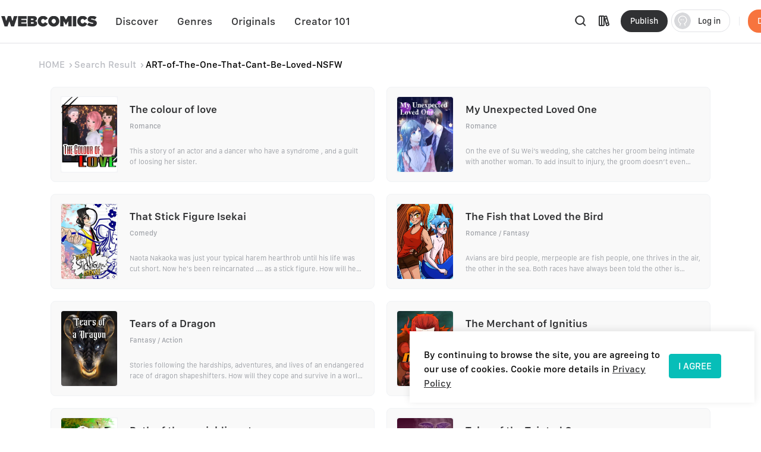

--- FILE ---
content_type: text/html; charset=utf-8
request_url: https://webcomicsapp.com/keyword/ART-of-The-One-That-Cant-Be-Loved-NSFW
body_size: 87047
content:
<!doctype html>
<html data-n-head-ssr lang="en" data-n-head="%7B%22lang%22:%7B%22ssr%22:%22en%22%7D%7D">
<head >
  <script type="a90e507c4abd195b3ceb95c1-text/javascript">function checkWebp(){try{return 0===document.createElement("canvas").toDataURL("image/webp").indexOf("data:image/webp")}catch(e){return!1}}window.onload=function(){checkWebp()?document.getElementsByTagName("body")[0].classList.add("webp"):document.getElementsByTagName("body")[0].classList.add("common")}</script>
  <title>「ART-of-The-One-That-Cant-Be-Loved-NSFW」 Full Chapters search result found on WebComics</title><meta data-n-head="ssr" charset="utf-8"><meta data-n-head="ssr" name="referrer" content="same-origin"><meta data-n-head="ssr" name="viewport" content="width=device-width, initial-scale=1"><meta data-n-head="ssr" name="format-detection" content="telephone=no"><meta data-n-head="ssr" property="al:web:url" content="https://g5kpb.app.goo.gl/PKNX"><meta data-n-head="ssr" property="al:ios:url" content="https://g5kpb.app.goo.gl/PKNX"><meta data-n-head="ssr" property="al:ios:app_store_id" content="1337550955"><meta data-n-head="ssr" property="al:ios:app_name" content="WebComics - Daily Manga"><meta data-n-head="ssr" property="al:android:url" content="https://g5kpb.app.goo.gl/PKNX"><meta data-n-head="ssr" property="al:android:package" content="com.webcomics.manga"><meta data-n-head="ssr" property="al:android:app_name" content="WebComics"><meta data-n-head="ssr" property="al:web:should_fallback" content="false"><meta data-n-head="ssr" name="mobile-agent" content="format=html5; url=https://www.webcomicsapp.com"><meta data-n-head="ssr" data-hid="charset" charset="utf-8"><meta data-n-head="ssr" data-hid="mobile-web-app-capable" name="mobile-web-app-capable" content="yes"><meta data-n-head="ssr" data-hid="apple-mobile-web-app-title" name="apple-mobile-web-app-title" content="webcomics"><meta data-n-head="ssr" data-hid="og:site_name" name="og:site_name" property="og:site_name" content="webcomics"><meta data-n-head="ssr" data-hid="keywords" name="keywords" content="ART-of-The-One-That-Cant-Be-Loved-NSFW, ART-of-The-One-That-Cant-Be-Loved-NSFW chapter, ART-of-The-One-That-Cant-Be-Loved-NSFW free, webcomics, webtoon, lezhin, Tapas, Tappytoon"><meta data-n-head="ssr" data-hid="description" name="description" content="Sauce &quot;ART-of-The-One-That-Cant-Be-Loved-NSFW&quot; found on WebComics with 200 results similar to “ART-of-The-One-That-Cant-Be-Loved-NSFW”"><meta data-n-head="ssr" name="twitter:title" content="ART-of-The-One-That-Cant-Be-Loved-NSFW | Free Reading | All At WebComics App®"><meta data-n-head="ssr" name="twitter:description" content="Keywords  - ART-of-The-One-That-Cant-Be-Loved-NSFW on WebComics. Check it out to know more."><meta data-n-head="ssr" name="twitter:image" content="https://h5.webcomicsapp.com/public/app/res/share_image.jpg"><meta data-n-head="ssr" name="twitter:card" content="summary_large_image"><meta data-n-head="ssr" data-hid="og:title" property="og:title" content="ART-of-The-One-That-Cant-Be-Loved-NSFW | Free Reading | All At WebComics App®"><meta data-n-head="ssr" data-hid="og:image" property="og:image" content="https://h5.webcomicsapp.com/public/app/res/share_image.jpg"><meta data-n-head="ssr" property="og:image:width" content="1080"><meta data-n-head="ssr" property="og:image:height" content="720"><meta data-n-head="ssr" property="og:locale" content="en_US"><meta data-n-head="ssr" data-hid="og:type" property="og:type" content="website"><meta data-n-head="ssr" property="fb:app_id" content="214394325796134"><meta data-n-head="ssr" data-hid="og:description" property="og:description" content="Keywords  - ART-of-The-One-That-Cant-Be-Loved-NSFW on WebComics. Check it out to know more."><meta data-n-head="ssr" property="og:url" content="https://www.webcomicsapp.com/keywords/AA/1"><link data-n-head="ssr" rel="icon" type="image/x-icon" href="https://www.webcomicsapp.com/favicon.ico"><link data-n-head="ssr" rel="apple-touch-icon" href="https://www.webcomicsapp.com/public/pc/image/logo.png"><link data-n-head="ssr" rel="preconnect" href="https://imgg.mangaina.com" crossorigin=""><link data-n-head="ssr" rel="preconnect" href="https://www.webcomicsapp.com" crossorigin=""><link data-n-head="ssr" rel="preconnect" href="https://fonts.googleapis.com" crossorigin=""><link data-n-head="ssr" rel="preconnect" href="https://fonts.gstatic.com" crossorigin=""><link data-n-head="ssr" rel="dns-prefetch" href="https://imgg.mangaina.com"><link data-n-head="ssr" rel="dns-prefetch" href="https://www.webcomicsapp.com"><link data-n-head="ssr" rel="dns-prefetch" href="https://fonts.googleapis.com"><link data-n-head="ssr" rel="dns-prefetch" href="https://fonts.gstatic.com"><link data-n-head="ssr" rel="dns-prefetch" href="https://www.google-analytics.com"><link data-n-head="ssr" rel="dns-prefetch" href="https://www.googletagmanager.com"><link data-n-head="ssr" rel="preload" as="style" href="https://www.webcomicsapp.com/_nuxt/css/app.css"><link data-n-head="ssr" rel="preload" as="script" href="https://www.webcomicsapp.com/_nuxt/js/app.js"><link data-n-head="ssr" rel="preload" as="font" type="font/woff2" href="/_nuxt/fonts/iconfont.woff2" crossorigin=""><link data-n-head="ssr" rel="preload" as="image" href="https://www.webcomicsapp.com/public/pc/image/logo.png"><link data-n-head="ssr" data-hid="shortcut-icon" rel="shortcut icon" href="/favicon.ico"><link data-n-head="ssr" rel="manifest" href="/_nuxt/manifest.f340993e.json" data-hid="manifest"><script data-n-head="ssr" data-hid="CollectionPage-schema" type="application/ld+json">{"@context": "https://schema.org","@graph": [{"@type": "CollectionPage","@id": "https://www.webcomicsapp.com/search/ART-of-The-One-That-Cant-Be-Loved-NSFW/#webpage","url": "https://www.webcomicsapp.com/search/ART-of-The-One-That-Cant-Be-Loved-NSFW","inLanguage": "en-US","name": "ART-of-The-One-That-Cant-Be-Loved-NSFW","isPartOf": {"@id": "https://www.webcomicsapp.com/#website"}}]}</script><link rel="preload" crossorigin="true" href="/_nuxt/d0cc2e9.js" as="script"><link rel="preload" crossorigin="true" href="/_nuxt/77971ce.js" as="script"><link rel="preload" crossorigin="true" href="/_nuxt/2dbe043.js" as="script"><link rel="preload" crossorigin="true" href="/_nuxt/ee5e28e.js" as="script"><link rel="preload" crossorigin="true" href="/_nuxt/04eb153.js" as="script"><link rel="preload" crossorigin="true" href="/_nuxt/a6e1023.js" as="script"><link rel="preload" crossorigin="true" href="/_nuxt/6c45571.js" as="script"><link rel="preload" crossorigin="true" href="/_nuxt/8f9d027.js" as="script"><link rel="preload" crossorigin="true" href="/_nuxt/43ba598.js" as="script"><link rel="preload" crossorigin="true" href="/_nuxt/1713392.js" as="script"><link rel="preload" crossorigin="true" href="/_nuxt/6ce279c.js" as="script"><link rel="preload" crossorigin="true" href="/_nuxt/6d03823.js" as="script"><link rel="preload" crossorigin="true" href="/_nuxt/f5e73fe.js" as="script"><link rel="preload" crossorigin="true" href="/_nuxt/0c4dc81.js" as="script"><link rel="preload" crossorigin="true" href="/_nuxt/0ef4fba.js" as="script"><link rel="preload" crossorigin="true" href="/_nuxt/dcabe9d.js" as="script"><link rel="preload" crossorigin="true" href="/_nuxt/ce92fd5.js" as="script"><link rel="preload" crossorigin="true" href="/_nuxt/4bca3d5.js" as="script"><link rel="preload" crossorigin="true" href="/_nuxt/75b1bdd.js" as="script"><link rel="preload" crossorigin="true" href="/_nuxt/229b9a5.js" as="script"><link rel="preload" crossorigin="true" href="/_nuxt/5e3de3e.js" as="script"><link rel="preload" crossorigin="true" href="/_nuxt/a2a3b6a.js" as="script"><link rel="preload" crossorigin="true" href="/_nuxt/ec08085.js" as="script"><link rel="preload" crossorigin="true" href="/_nuxt/1a7ac26.js" as="script"><link rel="preload" crossorigin="true" href="/_nuxt/7284dee.js" as="script"><link rel="preload" crossorigin="true" href="/_nuxt/6829d20.js" as="script"><link rel="preload" crossorigin="true" href="/_nuxt/1e720b2.js" as="script"><link rel="preload" crossorigin="true" href="/_nuxt/885f45e.js" as="script"><link rel="preload" crossorigin="true" href="/_nuxt/95a8e78.js" as="script"><link rel="preload" crossorigin="true" href="/_nuxt/40a07fd.js" as="script"><link rel="preload" crossorigin="true" href="/_nuxt/26befcc.js" as="script"><link rel="preload" crossorigin="true" href="/_nuxt/9256767.js" as="script"><link rel="preload" crossorigin="true" href="/_nuxt/ec725de.js" as="script"><link rel="preload" crossorigin="true" href="/_nuxt/944f91c.js" as="script"><link rel="preload" crossorigin="true" href="/_nuxt/2f88d8e.js" as="script"><link rel="preload" crossorigin="true" href="/_nuxt/60eb95e.js" as="script"><link rel="preload" crossorigin="true" href="/_nuxt/0ffc3d4.js" as="script"><link rel="preload" crossorigin="true" href="/_nuxt/4d6a016.js" as="script"><link rel="preload" crossorigin="true" href="/_nuxt/8b95fcb.js" as="script"><link rel="preload" crossorigin="true" href="/_nuxt/aa4c57f.js" as="script"><link rel="preload" crossorigin="true" href="/_nuxt/f722e69.js" as="script"><style data-vue-ssr-id="5c3ed9bc:0 a832f692:0 43a706f7:0 52da133a:0 7f914dc6:0 6439d180:0 4c41b182:0 4bd4db72:0 ab61e4e2:0 16134607:0 3ee1caf9:0">@font-face{font-family:"SFProText";src:url(/_nuxt/fonts/SanFranciscoText-Medium.fc5288f.otf);font-weight:400;font-style:normal;font-display:swap}@font-face{font-family:"SFProText-Medium";src:url(/_nuxt/fonts/SanFranciscoText-Medium.fc5288f.otf);font-weight:400;font-style:normal;font-display:swap}@font-face{font-family:"SFProText-Semibold";src:url(/_nuxt/fonts/SanFranciscoText-Semibold.4ab6201.otf);font-weight:400;font-style:normal;font-display:swap}@font-face{font-family:"SFProText-Regular";src:url(/_nuxt/fonts/SanFranciscoText-Regular.3833d9c.otf);font-weight:400;font-style:normal;font-display:swap}@font-face{font-family:"SFProText-Bold";src:url(/_nuxt/fonts/SanFranciscoText-Bold.caa5781.otf);font-weight:400;font-style:normal;font-display:swap}@font-face{font-family:"Gilroy-Medium";src:url(/_nuxt/fonts/Gilroy-Medium-2.9f1092d.otf);font-weight:400;font-style:normal;font-display:swap}@font-face{font-family:"Gilroy-Regular";src:url(/_nuxt/fonts/gilroy-regular-3.86bc2a5.otf);font-weight:400;font-style:normal;font-display:swap}@font-face{font-family:"Gilroy-Bold";src:url(/_nuxt/fonts/gilroy-bold-4.a64a9ab.otf);font-weight:400;font-style:normal;font-display:swap}@font-face{font-family:"Gilroy-Black";src:url(/_nuxt/fonts/gilroy-black-6.6b91119.otf);font-weight:400;font-style:normal;font-display:swap}@font-face{font-family:"Gilroy-ExtraBoldItalic";src:url(/_nuxt/fonts/Gilroy-ExtraBoldItalic-10.250db73.otf);font-weight:400;font-style:normal;font-display:swap}button,input,optgroup,select,textarea{color:inherit;margin:0}*{font-family:SFProText-Medium,SFProText,-apple-system,BlinkMacSystemFont,Helvetica Neue,Arial,Segoe UI,PingFang SC,Microsoft Yahei,Hiragino Sans GB,sans-serif,Apple Color Emoji,Segoe UI Emoji,Segoe UI Symbol,Noto Color Emoji}*,:after,:before{box-sizing:border-box;letter-spacing:normal}::-webkit-scrollbar{width:.694444rem;height:.694444rem;background-color:#f5f5f5}::-webkit-scrollbar-track{background-color:#f5f5f5}::-webkit-scrollbar-thumb,::-webkit-scrollbar-track{-webkit-box-shadow:inset 0 0 .416667rem rgba(0,0,0,.3);border-radius:.416667rem}::-webkit-scrollbar-thumb{background-color:#555}html{font-size:14.4px!important}html .el-message{background:rgba(0,0,0,.8);border-color:rgba(0,0,0,.8);border-radius:.5rem;font-size:16px;line-height:32px;padding:12px 20px;max-width:330px;min-width:150px;z-index:3004}html .el-message--info .el-message__content{color:#fff}html .el-message .el-icon-info{display:none}.container{position:relative;width:1110px;margin:0 auto}.container_1400{width:1400px}blockquote,body,code,dd,div,dl,dt,fieldset,figure,form,h1,h2,h3,h4,h5,h6,legend,li,menu,ol,p,pre,ul{padding:0;margin:0;list-style:none}.i-after:after,.i-before:before,[class^=icon]{display:inline-block;background-size:41.666667rem 83.333333rem;font-size:0;content:""}.common .i-after:after,.common .i-before:before,.common [class^=icon]{background-image:url(/_nuxt/img/icons.f4c5127.png)}.webp .i-after:after,.webp .i-before:before,.webp [class^=icon]{background-image:url(/_nuxt/img/icons.82e9f39.webp)}.iconfont{background-image:none!important}img{filter:alpha(opacity=0);width:100%;max-width:100%;vertical-align:middle}.read-box-block img{visibility:visible}.overflow-h{position:fixed;overflow:hidden;left:0;right:0}h1,h2,h3,h4,h5{margin:0;padding:0;font-weight:400}.clearfix:after,.clearfix:before{content:" ";display:table}.seo-logo{display:none}header{position:fixed;top:0;left:0;right:0;z-index:10}a{cursor:pointer;text-decoration:none}a,a:hover{color:#303133}.cursor-pointer{cursor:pointer}.text-center{text-align:center}.toast-loading{display:none;width:10.42vw;height:10.42vw;background:rgba(0,0,0,.8);border-radius:.5rem;position:fixed;top:50%;z-index:3003;left:50%;transform:translate3d(-50%,-50%,0)}.toast-loading.toast-loading:after{background:url([data-uri]) no-repeat;background-size:100% 100%;content:"";display:block;width:2.6vw;height:2.6vw;margin:4vw;transform-origin:center;-webkit-transform-origin:center;animation:rotating 1s linear infinite;-webkit-animation:rotating 1s linear infinite}.show{display:block}.overflow-2{text-overflow:ellipsis;display:-webkit-box;-webkit-line-clamp:2;overflow:hidden;/*! autoprefixer: off */-webkit-box-orient:vertical}main>div:first-child{min-height:calc(100vh - 31.94444rem)}.iconfont_18{font-size:1.25rem!important}.whClaa-044{width:1.111111rem}.whClaa-05,.whClaa-044{height:100%;display:inline-block;float:left}.whClaa-05{width:1.388889rem}.whClaa-50{width:3.472222rem}.whClaa-40,.whClaa-50{height:100%;display:flex}.whClaa-40{width:2.777778rem}.whClaa-30{width:2.083333rem}.whClaa-25,.whClaa-30{height:100%;display:flex}.whClaa-25{width:1.736111rem}.whClaa-20{width:1.388889rem}.whClaa-10,.whClaa-20{height:100%;display:flex}.whClaa-10{width:.694444rem}.iconFontIcon{cursor:pointer;width:3.333333rem;height:3.333333rem;vertical-align:-.15em;fill:currentColor;overflow:hidden;background-image:none!important}.comic-container{max-width:77.083333rem;margin:auto}.read-container{width:43.75%;background-color:#fff}.comic-read .read-container{width:63.75%;background-color:#fff}@media (max-width:1388px) and (min-width:1025px){.comic-container{max-width:67.222222rem!important}.pager-read .read-container{width:52%}.comic-read .read-container{width:72%}}@media (max-width:1024px) and (min-width:993px){.comic-container{max-width:90%}.pager-read .read-container{width:56%}.comic-read .read-container{width:67%}}@media (max-width:992px) and (min-width:769px){.comic-container{max-width:90%}.pure-u-lg-1-4{width:25%}.pager-read .read-container{width:54%}.comic-read .read-container{width:74%}}@media (max-width:992px){.mobile-none{display:none!important}.read-container{width:100%!important}}.el-tabs__nav .el-tabs__active-bar{background-color:#07beb8;border-radius:.555556rem;-webkit-border-radius:.555556rem;-moz-border-radius:.555556rem;-ms-border-radius:.555556rem;-o-border-radius:.555556rem}.sunPage .v-modal{z-index:10!important;background:none!important}.checkout-body-page{background-color:#f3f5f7}.pager-more .el-breadcrumb{font-size:1.111111rem;font-family:SFProText-Medium,SFProText;font-weight:500;line-height:1.319444rem;padding-top:1.805556rem;padding-bottom:1.805556rem}.pager-more .el-breadcrumb .el-breadcrumb__item .is-link{color:#959595!important}.pager-more .el-breadcrumb .el-breadcrumb__item .el-icon-arrow-right{margin:0 .3rem;font-weight:700;font-size:.972222rem}.pager-more .el-breadcrumb .el-breadcrumb__item .is-link:hover{color:#959595!important}.pager-more .el-breadcrumb .el-breadcrumb__item .el-breadcrumb__inner{color:#303133;font-weight:700}.page-overlay{z-index:33!important;background-color:hsla(0,0%,100%,0)!important}.page-overlay .wrapper{display:flex;align-items:center;justify-content:center;height:100%}.page-overlay .wrapper .van-loading{width:11.111111rem;height:8.333333rem;text-align:center;background:rgba(0,0,0,.6);padding-top:2.986111rem;border-radius:.694444rem}.blue-text{color:#5286ee}body .el-message .el-message__content{color:#fff}#modal-pending{background-color:rgba(0,0,0,.6)}#modal-pending .el-dialog{border-radius:.555556rem}.success-message{padding:2.083333rem 2.777778rem;border-radius:1.527778rem;font-size:1.527778rem;background:rgba(0,0,0,.8);position:fixed;top:50%;z-index:1003;left:50%;transform:translate3d(-50%,-50%,0);font-family:SFProText-Medium,SFProText;font-weight:500;color:#fff;line-height:.53rem;text-align:center}.success-message img{margin-bottom:1.597222rem;width:4.236111rem;border:.694444rem solid #5d5d5d;border-radius:3.472222rem}.success-message p{height:2.083333rem}.paypal-btn{padding:0 1.527778rem}.pay-rules{padding:.694444rem 1.527778rem 0}.el-message--info .el-message__content{margin:auto}.icon-bonus{position:fixed;top:52.5%;right:8.5%;cursor:pointer;width:10.416667rem;height:11.527778rem;background-position:0 -16.944444rem;z-index:20}.icon-bonus .buyer-bonus-close{position:absolute;top:0;right:0;width:21%;height:2.083333rem}
ol,ul{list-style:none}*,:after,:before{box-sizing:border-box;letter-spacing:normal}a{text-decoration:none}h1,h2,h3,h4,ol,p,ul{margin:0;padding:0}input::-webkit-inner-spin-button,input::-webkit-outer-spin-button{-webkit-appearance:none}a{color:#303133}a,a:hover{text-decoration:none;cursor:pointer}.show{display:block!important}.hide{display:none!important}.text-center{text-align:center}*,body{font-family:SFProText-Medium,SFProText,-apple-system,BlinkMacSystemFont,"Segoe UI",Roboto,"Helvetica Neue",Arial,sans-serif,"Apple Color Emoji","Segoe UI Emoji","Segoe UI Symbol"}body{margin:0;padding:0;font-size:12px;font-weight:400;line-height:1.5}.Modal{position:absolute;top:0;right:0;bottom:0;left:0;background:transparent;visibility:hidden}.Modal .content{position:absolute;left:50%;top:30%;width:50%;padding:3.472222rem;border-radius:.208333rem;background:#fff;transform:translate(-50%,-30%) scale(0)}.modal-share{display:none}#modal-share .modal-share-mask{background-color:rgba(0,0,0,.6);position:fixed;top:0;right:0;bottom:0;left:0;z-index:998}#modal-share .modal-share-content{position:fixed;top:50%;left:50%;transform:translate3d(-50%,-50%,0);-webkit-transform:translate3d(-50%,-50%,0);z-index:999;overflow:visible;overflow:initial;background-color:#fff;display:flex;flex-direction:column;justify-content:space-between;align-items:center;width:25rem;padding:1.666667rem;border-radius:.555556rem}#modal-share .modal-share-content .img_share_girls{position:absolute;top:-6.944444rem;width:auto}#modal-share .modal-share-content .share-tit{font-size:1.25rem;font-weight:700;font-family:SFProText-Bold,SFProText;color:#303133;line-height:1.736111rem;text-align:center;padding:0 .694444rem}#modal-share .modal-share-content .addthis_toolbox{padding:1.666667rem 1.805556rem 2.222222rem}#modal-share .modal-share-content .custom_images{display:flex;flex-wrap:wrap;justify-content:center}.custom_images .addthis_copy_url,.custom_images a{margin:0 4%;width:25%!important;display:flex;flex-direction:column;align-items:center;cursor:pointer}.addthis_copy_url img,.custom_images a img{margin-top:.833333rem;margin-bottom:.277778rem;width:3.333333rem}#modal-share .modal-share-content .share-cancel{width:21.666667rem;height:3.055556rem;background:#f0f1f5;border-radius:.555556rem .555556rem .555556rem .555556rem;font-size:1.111111rem;font-family:SFProText-Medium,SFProText;font-weight:500;color:#606266;line-height:3.055556rem;text-align:center;cursor:pointer}#modal-share .modal-share-content .imgShareGirls{position:absolute;top:-6.944444rem;width:auto}
@font-face{font-family:"iconfont";src:url(/_nuxt/fonts/iconfont.9388b25.ttf) format("truetype")}.iconfont{font-family:"iconfont"!important;font-size:1.111111rem;font-style:normal;-webkit-font-smoothing:antialiased;-moz-osx-font-smoothing:grayscale}.icon-favorite-add:before{content:"\e654"}.icon-favorited-add:before{content:"\e655"}.icon-book:before{content:"\e656"}.icon-library:before{content:"\e657"}.icon-search:before{content:"\e658"}.icon-arrow-down-trangle:before{content:"\e659"}.icon-hot:before{content:"\e65a"}.icon-like:before{content:"\e65b"}.icon-arrow-left:before{content:"\e65c"}.icon-cancel:before{content:"\e65d"}.icon-arrow-back:before{content:"\e65e"}.icon-eye-visible:before{content:"\e65f"}.icon-eye-invisible:before{content:"\e660"}.icon-comment:before{content:"\e661"}.icon-sort-down:before{content:"\e662"}.icon-sort-up:before{content:"\e663"}.icon-favorite-default:before{content:"\e664"}.icon-favorite-selected:before{content:"\e665"}.icon-ic-edit-alt:before{content:"\e666"}.icon-arrow-circle-down:before{content:"\e667"}.icon-logout:before{content:"\e669"}.icon-share:before{content:"\e66a"}.icon-fabulous-default:before{content:"\e66b"}.icon-fabulous-selected:before{content:"\e66c"}.icon-lock:before{content:"\e66d"}.icon-unlock:before{content:"\e66e"}.icon-account-apple:before{content:"\e668"}.icon-account-google:before{content:"\e66f"}.icon-account-facebook:before{content:"\e670"}.icon-account-twitter:before{content:"\e671"}.icon-account-line:before{content:"\e672"}.icon-gems:before{content:"\e673"}.icon-add_circle:before{content:"\e674"}.icon-login-facebook:before{content:"\e675"}.icon-login-apple:before{content:"\e676"}.icon-login-line:before{content:"\e677"}.icon-login-google:before{content:"\e678"}.icon-login-twitter:before{content:"\e679"}.icon-check-success:before{content:"\e67a"}.icon-check-corner:before{content:"\e67b"}.icon-check-circle-selected:before{content:"\e67c"}.icon-calendar:before{content:"\e67d"}.icon-avatar-default:before{content:"\e67e"}.icon-list-chapter:before{content:"\e67f"}.icon-home-line:before{content:"\e680"}.icon-check-circle:before{content:"\e681"}.icon-payment-card:before{content:"\e682"}
.el-button{display:inline-block;line-height:1;white-space:nowrap;cursor:pointer;background:#fff;border:1px solid #e8e9ed;color:#303133;-webkit-appearance:none;text-align:center;box-sizing:border-box;outline:none;margin:0;transition:.1s;font-weight:500;-moz-user-select:none;-webkit-user-select:none;-ms-user-select:none;padding:.833333rem 1.388889rem;font-size:.972222rem;border-radius:.277778rem}.el-button+.el-button{margin-left:.694444rem}.el-button.is-round{padding:.833333rem 1.388889rem}.el-button:focus,.el-button:hover{color:#07beb8;border-color:#b5ecea;background-color:#e6f9f8}.el-button:active{color:#0bb0ab;border-color:#0bb0ab;outline:none}.el-button::-moz-focus-inner{border:0}.el-button [class*=el-icon-]+span{margin-left:.347222rem}.el-button.is-plain:focus,.el-button.is-plain:hover{background:#fff;border-color:#07beb8;color:#07beb8}.el-button.is-plain:active{background:#fff;outline:none}.el-button.is-active,.el-button.is-plain:active{border-color:#0bb0ab;color:#0bb0ab}.el-button.is-disabled,.el-button.is-disabled:focus,.el-button.is-disabled:hover{color:#c0c4cc;cursor:not-allowed;background-image:none;background-color:#fff;border-color:#ebeef5}.el-button.is-disabled.el-button--text{background-color:transparent}.el-button.is-disabled.is-plain,.el-button.is-disabled.is-plain:focus,.el-button.is-disabled.is-plain:hover{background-color:#fff;border-color:#ebeef5;color:#c0c4cc}.el-button.is-loading{position:relative;pointer-events:none}.el-button.is-loading:before{pointer-events:none;content:"";position:absolute;left:-1px;top:-1px;right:-1px;bottom:-1px;border-radius:inherit;background-color:hsla(0,0%,100%,.35)}.el-button.is-round{border-radius:1.388889rem;padding:.833333rem 1.597222rem}.el-button.is-circle{border-radius:50%;padding:.833333rem}.el-button--primary{color:#fff;background-color:#07beb8;border-color:#07beb8}.el-button--primary:focus,.el-button--primary:hover{background:#39cbc6;border-color:#39cbc6;color:#fff}.el-button--primary:active{outline:none}.el-button--primary.is-active,.el-button--primary:active{background:#0bb0ab;border-color:#0bb0ab;color:#fff}.el-button--primary.is-disabled,.el-button--primary.is-disabled:active,.el-button--primary.is-disabled:focus,.el-button--primary.is-disabled:hover{color:#fff;background-color:#83dfdc;border-color:#83dfdc}.el-button--primary.is-plain{color:#07beb8;background:#e6f9f8;border-color:#9ce5e3}.el-button--primary.is-plain:focus,.el-button--primary.is-plain:hover{background:#07beb8;border-color:#07beb8;color:#fff}.el-button--primary.is-plain:active{background:#0bb0ab;border-color:#0bb0ab;color:#fff;outline:none}.el-button--primary.is-plain.is-disabled,.el-button--primary.is-plain.is-disabled:active,.el-button--primary.is-plain.is-disabled:focus,.el-button--primary.is-plain.is-disabled:hover{color:#6ad8d4;background-color:#e6f9f8;border-color:#cdf2f1}.el-button--success{color:#fff;background-color:#67c23a;border-color:#67c23a}.el-button--success:focus,.el-button--success:hover{background:#85ce61;border-color:#85ce61;color:#fff}.el-button--success:active{outline:none}.el-button--success.is-active,.el-button--success:active{background:#62b439;border-color:#62b439;color:#fff}.el-button--success.is-disabled,.el-button--success.is-disabled:active,.el-button--success.is-disabled:focus,.el-button--success.is-disabled:hover{color:#fff;background-color:#b3e19d;border-color:#b3e19d}.el-button--success.is-plain{color:#67c23a;background:#f0f9eb;border-color:#c2e7b0}.el-button--success.is-plain:focus,.el-button--success.is-plain:hover{background:#67c23a;border-color:#67c23a;color:#fff}.el-button--success.is-plain:active{background:#62b439;border-color:#62b439;color:#fff;outline:none}.el-button--success.is-plain.is-disabled,.el-button--success.is-plain.is-disabled:active,.el-button--success.is-plain.is-disabled:focus,.el-button--success.is-plain.is-disabled:hover{color:#a4da89;background-color:#f0f9eb;border-color:#e1f3d8}.el-button--warning{color:#fff;background-color:#e6a23c;border-color:#e6a23c}.el-button--warning:focus,.el-button--warning:hover{background:#ebb563;border-color:#ebb563;color:#fff}.el-button--warning:active{outline:none}.el-button--warning.is-active,.el-button--warning:active{background:#d4973b;border-color:#d4973b;color:#fff}.el-button--warning.is-disabled,.el-button--warning.is-disabled:active,.el-button--warning.is-disabled:focus,.el-button--warning.is-disabled:hover{color:#fff;background-color:#f3d19e;border-color:#f3d19e}.el-button--warning.is-plain{color:#e6a23c;background:#fdf6ec;border-color:#f5dab1}.el-button--warning.is-plain:focus,.el-button--warning.is-plain:hover{background:#e6a23c;border-color:#e6a23c;color:#fff}.el-button--warning.is-plain:active{background:#d4973b;border-color:#d4973b;color:#fff;outline:none}.el-button--warning.is-plain.is-disabled,.el-button--warning.is-plain.is-disabled:active,.el-button--warning.is-plain.is-disabled:focus,.el-button--warning.is-plain.is-disabled:hover{color:#f0c78a;background-color:#fdf6ec;border-color:#faecd8}.el-button--danger{color:#fff;background-color:#f56c6c;border-color:#f56c6c}.el-button--danger:focus,.el-button--danger:hover{background:#f78989;border-color:#f78989;color:#fff}.el-button--danger:active{outline:none}.el-button--danger.is-active,.el-button--danger:active{background:#e16666;border-color:#e16666;color:#fff}.el-button--danger.is-disabled,.el-button--danger.is-disabled:active,.el-button--danger.is-disabled:focus,.el-button--danger.is-disabled:hover{color:#fff;background-color:#fab6b6;border-color:#fab6b6}.el-button--danger.is-plain{color:#f56c6c;background:#fef0f0;border-color:#fbc4c4}.el-button--danger.is-plain:focus,.el-button--danger.is-plain:hover{background:#f56c6c;border-color:#f56c6c;color:#fff}.el-button--danger.is-plain:active{background:#e16666;border-color:#e16666;color:#fff;outline:none}.el-button--danger.is-plain.is-disabled,.el-button--danger.is-plain.is-disabled:active,.el-button--danger.is-plain.is-disabled:focus,.el-button--danger.is-plain.is-disabled:hover{color:#f9a7a7;background-color:#fef0f0;border-color:#fde2e2}.el-button--info{color:#fff;background-color:#909399;border-color:#909399}.el-button--info:focus,.el-button--info:hover{background:#a6a9ad;border-color:#a6a9ad;color:#fff}.el-button--info:active{outline:none}.el-button--info.is-active,.el-button--info:active{background:#86898f;border-color:#86898f;color:#fff}.el-button--info.is-disabled,.el-button--info.is-disabled:active,.el-button--info.is-disabled:focus,.el-button--info.is-disabled:hover{color:#fff;background-color:#c8c9cc;border-color:#c8c9cc}.el-button--info.is-plain{color:#909399;background:#f4f4f5;border-color:#d3d4d6}.el-button--info.is-plain:focus,.el-button--info.is-plain:hover{background:#909399;border-color:#909399;color:#fff}.el-button--info.is-plain:active{background:#86898f;border-color:#86898f;color:#fff;outline:none}.el-button--info.is-plain.is-disabled,.el-button--info.is-plain.is-disabled:active,.el-button--info.is-plain.is-disabled:focus,.el-button--info.is-plain.is-disabled:hover{color:#bcbec2;background-color:#f4f4f5;border-color:#e9e9eb}.el-button--medium{font-size:.972222rem;border-radius:.277778rem}.el-button--medium,.el-button--medium.is-round{padding:.694444rem 1.388889rem}.el-button--medium.is-circle{padding:.694444rem}.el-button--small{font-size:.833333rem;border-radius:.208333rem}.el-button--small,.el-button--small.is-round{padding:.625rem 1.041667rem}.el-button--small.is-circle{padding:.625rem}.el-button--mini{font-size:.833333rem;border-radius:.208333rem}.el-button--mini,.el-button--mini.is-round{padding:.486111rem 1.041667rem}.el-button--mini.is-circle{padding:.486111rem}.el-button--text{border-color:transparent;color:#07beb8;background:transparent;padding-left:0;padding-right:0}.el-button--text:focus,.el-button--text:hover{color:#39cbc6;border-color:transparent;background-color:transparent}.el-button--text:active{color:#0bb0ab;background-color:transparent}.el-button--text.is-disabled,.el-button--text.is-disabled:focus,.el-button--text.is-disabled:hover,.el-button--text:active{border-color:transparent}.el-button-group{display:inline-block;vertical-align:middle}.el-button-group:after,.el-button-group:before{display:table;content:""}.el-button-group:after{clear:both}.el-button-group>.el-button{float:left;position:relative}.el-button-group>.el-button+.el-button{margin-left:0}.el-button-group>.el-button.is-disabled{z-index:1}.el-button-group>.el-button:first-child{border-top-right-radius:0;border-bottom-right-radius:0}.el-button-group>.el-button:last-child{border-top-left-radius:0;border-bottom-left-radius:0}.el-button-group>.el-button:first-child:last-child{border-top-right-radius:.277778rem;border-bottom-right-radius:.277778rem;border-top-left-radius:.277778rem;border-bottom-left-radius:.277778rem}.el-button-group>.el-button:first-child:last-child.is-round{border-radius:1.388889rem}.el-button-group>.el-button:first-child:last-child.is-circle{border-radius:50%}.el-button-group>.el-button:not(:first-child):not(:last-child){border-radius:0}.el-button-group>.el-button:not(:last-child){margin-right:-1px}.el-button-group>.el-button.is-active,.el-button-group>.el-button:not(.is-disabled):active,.el-button-group>.el-button:not(.is-disabled):focus,.el-button-group>.el-button:not(.is-disabled):hover{z-index:1}.el-button-group>.el-dropdown>.el-button{border-top-left-radius:0;border-bottom-left-radius:0;border-left-color:hsla(0,0%,100%,.5)}.el-button-group .el-button--primary:first-child{border-right-color:hsla(0,0%,100%,.5)}.el-button-group .el-button--primary:last-child{border-left-color:hsla(0,0%,100%,.5)}.el-button-group .el-button--primary:not(:first-child):not(:last-child){border-left-color:hsla(0,0%,100%,.5);border-right-color:hsla(0,0%,100%,.5)}.el-button-group .el-button--success:first-child{border-right-color:hsla(0,0%,100%,.5)}.el-button-group .el-button--success:last-child{border-left-color:hsla(0,0%,100%,.5)}.el-button-group .el-button--success:not(:first-child):not(:last-child){border-left-color:hsla(0,0%,100%,.5);border-right-color:hsla(0,0%,100%,.5)}.el-button-group .el-button--warning:first-child{border-right-color:hsla(0,0%,100%,.5)}.el-button-group .el-button--warning:last-child{border-left-color:hsla(0,0%,100%,.5)}.el-button-group .el-button--warning:not(:first-child):not(:last-child){border-left-color:hsla(0,0%,100%,.5);border-right-color:hsla(0,0%,100%,.5)}.el-button-group .el-button--danger:first-child{border-right-color:hsla(0,0%,100%,.5)}.el-button-group .el-button--danger:last-child{border-left-color:hsla(0,0%,100%,.5)}.el-button-group .el-button--danger:not(:first-child):not(:last-child){border-left-color:hsla(0,0%,100%,.5);border-right-color:hsla(0,0%,100%,.5)}.el-button-group .el-button--info:first-child{border-right-color:hsla(0,0%,100%,.5)}.el-button-group .el-button--info:last-child{border-left-color:hsla(0,0%,100%,.5)}.el-button-group .el-button--info:not(:first-child):not(:last-child){border-left-color:hsla(0,0%,100%,.5);border-right-color:hsla(0,0%,100%,.5)}.el-form--label-left .el-form-item__label{text-align:left}.el-form--label-top .el-form-item__label{float:none;display:inline-block;text-align:left;padding:0 0 .694444rem}.el-form--inline .el-form-item{display:inline-block;margin-right:.694444rem;vertical-align:top}.el-form--inline .el-form-item__label{float:none;display:inline-block}.el-form--inline .el-form-item__content{display:inline-block;vertical-align:top}.el-form--inline.el-form--label-top .el-form-item__content{display:block}.el-form-item{margin-bottom:1.527778rem}.el-form-item:after,.el-form-item:before{display:table;content:""}.el-form-item:after{clear:both}.el-form-item .el-form-item{margin-bottom:0}.el-form-item .el-input__validateIcon{display:none}.el-form-item--medium .el-form-item__content,.el-form-item--medium .el-form-item__label{line-height:2.5rem}.el-form-item--small .el-form-item__content,.el-form-item--small .el-form-item__label{line-height:2.222222rem}.el-form-item--small.el-form-item{margin-bottom:1.25rem}.el-form-item--small .el-form-item__error{padding-top:.138889rem}.el-form-item--mini .el-form-item__content,.el-form-item--mini .el-form-item__label{line-height:1.944444rem}.el-form-item--mini.el-form-item{margin-bottom:1.25rem}.el-form-item--mini .el-form-item__error{padding-top:1px}.el-form-item__label-wrap{float:left}.el-form-item__label-wrap .el-form-item__label{display:inline-block;float:none}.el-form-item__label{text-align:right;vertical-align:middle;float:left;color:#303133;padding:0 .833333rem 0 0;box-sizing:border-box}.el-form-item__content,.el-form-item__label{font-size:.972222rem;line-height:2.777778rem}.el-form-item__content{position:relative}.el-form-item__content:after,.el-form-item__content:before{display:table;content:""}.el-form-item__content:after{clear:both}.el-form-item__content .el-input-group{vertical-align:top}.el-form-item__error{color:#f56c6c;font-size:.833333rem;line-height:1;padding-top:.277778rem;position:absolute;top:100%;left:0}.el-form-item__error--inline{position:relative;top:auto;left:auto;display:inline-block;margin-left:.694444rem}.el-form-item.is-required:not(.is-no-asterisk) .el-form-item__label-wrap>.el-form-item__label:before,.el-form-item.is-required:not(.is-no-asterisk)>.el-form-item__label:before{content:"*";color:#f56c6c;margin-right:.277778rem}.el-form-item.is-error .el-input__inner,.el-form-item.is-error .el-input__inner:focus,.el-form-item.is-error .el-textarea__inner,.el-form-item.is-error .el-textarea__inner:focus{border-color:#f56c6c}.el-form-item.is-error .el-input-group__append .el-input__inner,.el-form-item.is-error .el-input-group__prepend .el-input__inner{border-color:transparent}.el-form-item.is-error .el-input__validateIcon{color:#f56c6c}.el-form-item--feedback .el-input__validateIcon,.el-textarea{display:inline-block}.el-textarea{position:relative;width:100%;vertical-align:bottom;font-size:.972222rem}.el-textarea__inner{display:block;resize:vertical;padding:.347222rem 1.041667rem;line-height:1.5;box-sizing:border-box;width:100%;font-size:inherit;color:#303133;background-color:#fff;background-image:none;border:1px solid #e8e9ed;border-radius:.277778rem;transition:border-color .2s cubic-bezier(.645,.045,.355,1)}.el-textarea__inner::-moz-placeholder{color:#c0c4cc}.el-textarea__inner::placeholder{color:#c0c4cc}.el-textarea__inner:hover{border-color:#c0c4cc}.el-textarea__inner:focus{outline:none;border-color:#07beb8}.el-textarea .el-input__count{color:#909399;background:#fff;position:absolute;font-size:.833333rem;bottom:.347222rem;right:.694444rem}.el-textarea.is-disabled .el-textarea__inner{background-color:#f5f7fa;border-color:#e1e2e6;color:#cbced4;cursor:not-allowed}.el-textarea.is-disabled .el-textarea__inner::-moz-placeholder{color:#c0c4cc}.el-textarea.is-disabled .el-textarea__inner::placeholder{color:#c0c4cc}.el-textarea.is-exceed .el-textarea__inner{border-color:#f56c6c}.el-textarea.is-exceed .el-input__count{color:#f56c6c}.el-input{position:relative;font-size:.972222rem;display:inline-block;width:100%}.el-input::-webkit-scrollbar{z-index:11;width:.416667rem}.el-input::-webkit-scrollbar:horizontal{height:.416667rem}.el-input::-webkit-scrollbar-thumb{border-radius:.347222rem;width:.416667rem;background:#b4bccc}.el-input::-webkit-scrollbar-corner,.el-input::-webkit-scrollbar-track{background:#fff}.el-input::-webkit-scrollbar-track-piece{background:#fff;width:.416667rem}.el-input .el-input__clear{color:#c0c4cc;font-size:.972222rem;cursor:pointer;transition:color .2s cubic-bezier(.645,.045,.355,1)}.el-input .el-input__clear:hover{color:#909399}.el-input .el-input__count{height:100%;display:inline-flex;align-items:center;color:#909399;font-size:.833333rem}.el-input .el-input__count .el-input__count-inner{background:#fff;line-height:normal;display:inline-block;padding:0 .347222rem}.el-input__inner{-webkit-appearance:none;background-color:#fff;background-image:none;border-radius:.277778rem;border:1px solid #e8e9ed;box-sizing:border-box;color:#303133;display:inline-block;font-size:inherit;height:2.777778rem;line-height:2.777778rem;outline:none;padding:0 1.041667rem;transition:border-color .2s cubic-bezier(.645,.045,.355,1);width:100%}.el-input__inner::-ms-reveal{display:none}.el-input__inner::-moz-placeholder{color:#c0c4cc}.el-input__inner::placeholder{color:#c0c4cc}.el-input__inner:hover{border-color:#c0c4cc}.el-input__inner:focus{outline:none;border-color:#07beb8}.el-input__suffix{position:absolute;height:100%;right:.347222rem;top:0;text-align:center;color:#c0c4cc;transition:all .3s;pointer-events:none}.el-input__suffix-inner{pointer-events:all}.el-input__prefix{position:absolute;left:.347222rem;top:0;color:#c0c4cc}.el-input__icon,.el-input__prefix{height:100%;text-align:center;transition:all .3s}.el-input__icon{width:1.736111rem;line-height:2.777778rem}.el-input__icon:after{content:"";height:100%;width:0;display:inline-block;vertical-align:middle}.el-input__validateIcon{pointer-events:none}.el-input.is-active .el-input__inner{outline:none;border-color:#07beb8}.el-input.is-disabled .el-input__inner{background-color:#f5f7fa;border-color:#e1e2e6;color:#cbced4;cursor:not-allowed}.el-input.is-disabled .el-input__inner::-moz-placeholder{color:#c0c4cc}.el-input.is-disabled .el-input__inner::placeholder{color:#c0c4cc}.el-input.is-disabled .el-input__icon{cursor:not-allowed}.el-input.is-exceed .el-input__inner{border-color:#f56c6c}.el-input.is-exceed .el-input__suffix .el-input__count{color:#f56c6c}.el-input--suffix .el-input__inner{padding-right:2.083333rem}.el-input--prefix .el-input__inner{padding-left:2.083333rem}.el-input--medium{font-size:.972222rem}.el-input--medium .el-input__inner{height:2.5rem;line-height:2.5rem}.el-input--medium .el-input__icon{line-height:2.5rem}.el-input--small{font-size:.902778rem}.el-input--small .el-input__inner{height:2.222222rem;line-height:2.222222rem}.el-input--small .el-input__icon{line-height:2.222222rem}.el-input--mini{font-size:.833333rem}.el-input--mini .el-input__inner{height:1.944444rem;line-height:1.944444rem}.el-input--mini .el-input__icon{line-height:1.944444rem}.el-input-group{line-height:normal;display:inline-table;width:100%;border-collapse:separate;border-spacing:0}.el-input-group>.el-input__inner{vertical-align:middle;display:table-cell}.el-input-group__append,.el-input-group__prepend{background-color:#f5f7fa;color:#909399;vertical-align:middle;display:table-cell;position:relative;border:1px solid #e8e9ed;border-radius:.277778rem;padding:0 1.388889rem;width:1px;white-space:nowrap}.el-input-group__append:focus,.el-input-group__prepend:focus{outline:none}.el-input-group__append .el-button,.el-input-group__append .el-select,.el-input-group__prepend .el-button,.el-input-group__prepend .el-select{display:inline-block;margin:-.694444rem -1.388889rem}.el-input-group__append button.el-button,.el-input-group__append div.el-select .el-input__inner,.el-input-group__append div.el-select:hover .el-input__inner,.el-input-group__prepend button.el-button,.el-input-group__prepend div.el-select .el-input__inner,.el-input-group__prepend div.el-select:hover .el-input__inner{border-color:transparent;background-color:transparent;color:inherit;border-top:0;border-bottom:0}.el-input-group__append .el-button,.el-input-group__append .el-input,.el-input-group__prepend .el-button,.el-input-group__prepend .el-input{font-size:inherit}.el-input-group__prepend{border-right:0;border-top-right-radius:0;border-bottom-right-radius:0}.el-input-group__append{border-left:0}.el-input-group--prepend .el-input__inner,.el-input-group__append{border-top-left-radius:0;border-bottom-left-radius:0}.el-input-group--prepend .el-select .el-input.is-focus .el-input__inner{border-color:transparent}.el-input-group--append .el-input__inner{border-top-right-radius:0;border-bottom-right-radius:0}.el-input-group--append .el-select .el-input.is-focus .el-input__inner{border-color:transparent}.el-input__inner::-ms-clear{display:none;width:0;height:0}.el-popper .popper__arrow,.el-popper .popper__arrow:after{position:absolute;display:block;width:0;height:0;border-color:transparent;border-style:solid}.el-popper .popper__arrow{border-width:.416667rem;filter:drop-shadow(0 .138889rem .833333rem rgba(0,0,0,.03))}.el-popper .popper__arrow:after{content:" ";border-width:.416667rem}.el-popper[x-placement^=top]{margin-bottom:.833333rem}.el-popper[x-placement^=top] .popper__arrow{bottom:-.416667rem;left:50%;margin-right:.208333rem;border-top-color:#ebeef5;border-bottom-width:0}.el-popper[x-placement^=top] .popper__arrow:after{bottom:1px;margin-left:-.416667rem;border-top-color:#fff;border-bottom-width:0}.el-popper[x-placement^=bottom]{margin-top:.833333rem}.el-popper[x-placement^=bottom] .popper__arrow{top:-.416667rem;left:50%;margin-right:.208333rem;border-top-width:0;border-bottom-color:#ebeef5}.el-popper[x-placement^=bottom] .popper__arrow:after{top:1px;margin-left:-.416667rem;border-top-width:0;border-bottom-color:#fff}.el-popper[x-placement^=right]{margin-left:.833333rem}.el-popper[x-placement^=right] .popper__arrow{top:50%;left:-.416667rem;margin-bottom:.208333rem;border-right-color:#ebeef5;border-left-width:0}.el-popper[x-placement^=right] .popper__arrow:after{bottom:-.416667rem;left:1px;border-right-color:#fff;border-left-width:0}.el-popper[x-placement^=left]{margin-right:.833333rem}.el-popper[x-placement^=left] .popper__arrow{top:50%;right:-.416667rem;margin-bottom:.208333rem;border-right-width:0;border-left-color:#ebeef5}.el-popper[x-placement^=left] .popper__arrow:after{right:1px;bottom:-.416667rem;margin-left:-.416667rem;border-right-width:0;border-left-color:#fff}.el-popover{position:absolute;background:#fff;min-width:10.416667rem;border-radius:.277778rem;border:1px solid #ebeef5;padding:.833333rem;z-index:2000;color:#303133;line-height:1.4;text-align:justify;font-size:.972222rem;box-shadow:0 .138889rem .833333rem 0 rgba(0,0,0,.1);word-break:break-all}.el-popover--plain{padding:1.25rem 1.388889rem}.el-popover__title{color:#303133;font-size:1.111111rem;line-height:1;margin-bottom:.833333rem}.el-popover:focus,.el-popover:focus:active,.el-popover__reference:focus:hover,.el-popover__reference:focus:not(.focusing){outline-width:0}.el-message{min-width:26.388889rem;box-sizing:border-box;border-radius:.277778rem;border:1px solid #ebeef5;position:fixed;left:50%;top:1.388889rem;transform:translateX(-50%);background-color:#edf2fc;transition:opacity .3s,transform .4s,top .4s;overflow:hidden;padding:1.041667rem 1.041667rem 1.041667rem 1.388889rem;display:flex;align-items:center}.el-message.is-center{justify-content:center}.el-message.is-closable .el-message__content{padding-right:1.111111rem}.el-message p{margin:0}.el-message--info .el-message__content{color:#909399}.el-message--success{background-color:#f0f9eb;border-color:#e1f3d8}.el-message--success .el-message__content{color:#67c23a}.el-message--warning{background-color:#fdf6ec;border-color:#faecd8}.el-message--warning .el-message__content{color:#e6a23c}.el-message--error{background-color:#fef0f0;border-color:#fde2e2}.el-message--error .el-message__content{color:#f56c6c}.el-message__icon{margin-right:.694444rem}.el-message__content{padding:0;font-size:.972222rem;line-height:1}.el-message__content:focus{outline-width:0}.el-message__closeBtn{position:absolute;top:50%;right:1.041667rem;transform:translateY(-50%);cursor:pointer;color:#c0c4cc;font-size:1.111111rem}.el-message__closeBtn:focus{outline-width:0}.el-message__closeBtn:hover{color:#909399}.el-message .el-icon-success{color:#67c23a}.el-message .el-icon-error{color:#f56c6c}.el-message .el-icon-info{color:#909399}.el-message .el-icon-warning{color:#e6a23c}.el-message-fade-enter,.el-message-fade-leave-active{opacity:0;transform:translate(-50%,-100%)}.v-modal-enter{-webkit-animation:v-modal-in .2s ease;animation:v-modal-in .2s ease}.v-modal-leave{-webkit-animation:v-modal-out .2s ease forwards;animation:v-modal-out .2s ease forwards}@-webkit-keyframes v-modal-in{0%{opacity:0}}@keyframes v-modal-in{0%{opacity:0}}@-webkit-keyframes v-modal-out{to{opacity:0}}@keyframes v-modal-out{to{opacity:0}}.v-modal{position:fixed;left:0;top:0;width:100%;height:100%;opacity:.5;background:#303133}.el-popup-parent--hidden{overflow:hidden}.el-dialog{position:relative;margin:0 auto 3.472222rem;background:#fff;border-radius:.138889rem;box-shadow:0 1px .208333rem rgba(0,0,0,.3);box-sizing:border-box;width:50%}.el-dialog.is-fullscreen{width:100%;margin-top:0;margin-bottom:0;height:100%;overflow:auto}.el-dialog__wrapper{position:fixed;top:0;right:0;bottom:0;left:0;overflow:auto;margin:0}.el-dialog__header{padding:1.388889rem 1.388889rem .694444rem}.el-dialog__headerbtn{position:absolute;top:1.388889rem;right:1.388889rem;padding:0;background:transparent;border:none;outline:none;cursor:pointer;font-size:1.111111rem}.el-dialog__headerbtn .el-dialog__close{color:#909399}.el-dialog__headerbtn:focus .el-dialog__close,.el-dialog__headerbtn:hover .el-dialog__close{color:#07beb8}.el-dialog__title{line-height:1.666667rem;font-size:1.25rem;color:#303133}.el-dialog__body{padding:30px 20px;color:#303133;font-size:14px;word-break:break-all}.el-dialog__footer{padding:.694444rem 1.388889rem 1.388889rem;text-align:right;box-sizing:border-box}.el-dialog--center{text-align:center}.el-dialog--center .el-dialog__body{text-align:left;text-align:initial;padding:25px 25px 30px}.el-dialog--center .el-dialog__footer{text-align:inherit}.dialog-fade-enter-active{-webkit-animation:dialog-fade-in .3s;animation:dialog-fade-in .3s}.dialog-fade-leave-active{-webkit-animation:dialog-fade-out .3s;animation:dialog-fade-out .3s}@-webkit-keyframes dialog-fade-in{0%{transform:translate3d(0,-1.388889rem,0);opacity:0}to{transform:translateZ(0);opacity:1}}@keyframes dialog-fade-in{0%{transform:translate3d(0,-1.388889rem,0);opacity:0}to{transform:translateZ(0);opacity:1}}@-webkit-keyframes dialog-fade-out{0%{transform:translateZ(0);opacity:1}to{transform:translate3d(0,-1.388889rem,0);opacity:0}}@keyframes dialog-fade-out{0%{transform:translateZ(0);opacity:1}to{transform:translate3d(0,-1.388889rem,0);opacity:0}}@font-face{font-family:"element-icons";src:url(/_nuxt/fonts/element-icons.313f7da.woff) format("woff"),url(/_nuxt/fonts/element-icons.4520188.ttf) format("truetype");font-weight:400;font-display:"auto";font-style:normal}[class*=" el-icon-"],[class^=el-icon-]{font-family:"element-icons"!important;speak:none;font-style:normal;font-weight:400;font-feature-settings:normal;font-variant:normal;text-transform:none;line-height:1;vertical-align:baseline;display:inline-block;-webkit-font-smoothing:antialiased;-moz-osx-font-smoothing:grayscale}.el-icon-ice-cream-round:before{content:"\e6a0"}.el-icon-ice-cream-square:before{content:"\e6a3"}.el-icon-lollipop:before{content:"\e6a4"}.el-icon-potato-strips:before{content:"\e6a5"}.el-icon-milk-tea:before{content:"\e6a6"}.el-icon-ice-drink:before{content:"\e6a7"}.el-icon-ice-tea:before{content:"\e6a9"}.el-icon-coffee:before{content:"\e6aa"}.el-icon-orange:before{content:"\e6ab"}.el-icon-pear:before{content:"\e6ac"}.el-icon-apple:before{content:"\e6ad"}.el-icon-cherry:before{content:"\e6ae"}.el-icon-watermelon:before{content:"\e6af"}.el-icon-grape:before{content:"\e6b0"}.el-icon-refrigerator:before{content:"\e6b1"}.el-icon-goblet-square-full:before{content:"\e6b2"}.el-icon-goblet-square:before{content:"\e6b3"}.el-icon-goblet-full:before{content:"\e6b4"}.el-icon-goblet:before{content:"\e6b5"}.el-icon-cold-drink:before{content:"\e6b6"}.el-icon-coffee-cup:before{content:"\e6b8"}.el-icon-water-cup:before{content:"\e6b9"}.el-icon-hot-water:before{content:"\e6ba"}.el-icon-ice-cream:before{content:"\e6bb"}.el-icon-dessert:before{content:"\e6bc"}.el-icon-sugar:before{content:"\e6bd"}.el-icon-tableware:before{content:"\e6be"}.el-icon-burger:before{content:"\e6bf"}.el-icon-knife-fork:before{content:"\e6c1"}.el-icon-fork-spoon:before{content:"\e6c2"}.el-icon-chicken:before{content:"\e6c3"}.el-icon-food:before{content:"\e6c4"}.el-icon-dish-1:before{content:"\e6c5"}.el-icon-dish:before{content:"\e6c6"}.el-icon-moon-night:before{content:"\e6ee"}.el-icon-moon:before{content:"\e6f0"}.el-icon-cloudy-and-sunny:before{content:"\e6f1"}.el-icon-partly-cloudy:before{content:"\e6f2"}.el-icon-cloudy:before{content:"\e6f3"}.el-icon-sunny:before{content:"\e6f6"}.el-icon-sunset:before{content:"\e6f7"}.el-icon-sunrise-1:before{content:"\e6f8"}.el-icon-sunrise:before{content:"\e6f9"}.el-icon-heavy-rain:before{content:"\e6fa"}.el-icon-lightning:before{content:"\e6fb"}.el-icon-light-rain:before{content:"\e6fc"}.el-icon-wind-power:before{content:"\e6fd"}.el-icon-baseball:before{content:"\e712"}.el-icon-soccer:before{content:"\e713"}.el-icon-football:before{content:"\e715"}.el-icon-basketball:before{content:"\e716"}.el-icon-ship:before{content:"\e73f"}.el-icon-truck:before{content:"\e740"}.el-icon-bicycle:before{content:"\e741"}.el-icon-mobile-phone:before{content:"\e6d3"}.el-icon-service:before{content:"\e6d4"}.el-icon-key:before{content:"\e6e2"}.el-icon-unlock:before{content:"\e6e4"}.el-icon-lock:before{content:"\e6e5"}.el-icon-watch:before{content:"\e6fe"}.el-icon-watch-1:before{content:"\e6ff"}.el-icon-timer:before{content:"\e702"}.el-icon-alarm-clock:before{content:"\e703"}.el-icon-map-location:before{content:"\e704"}.el-icon-delete-location:before{content:"\e705"}.el-icon-add-location:before{content:"\e706"}.el-icon-location-information:before{content:"\e707"}.el-icon-location-outline:before{content:"\e708"}.el-icon-location:before{content:"\e79e"}.el-icon-place:before{content:"\e709"}.el-icon-discover:before{content:"\e70a"}.el-icon-first-aid-kit:before{content:"\e70b"}.el-icon-trophy-1:before{content:"\e70c"}.el-icon-trophy:before{content:"\e70d"}.el-icon-medal:before{content:"\e70e"}.el-icon-medal-1:before{content:"\e70f"}.el-icon-stopwatch:before{content:"\e710"}.el-icon-mic:before{content:"\e711"}.el-icon-copy-document:before{content:"\e718"}.el-icon-full-screen:before{content:"\e719"}.el-icon-switch-button:before{content:"\e71b"}.el-icon-aim:before{content:"\e71c"}.el-icon-crop:before{content:"\e71d"}.el-icon-odometer:before{content:"\e71e"}.el-icon-time:before{content:"\e71f"}.el-icon-bangzhu:before{content:"\e724"}.el-icon-close-notification:before{content:"\e726"}.el-icon-microphone:before{content:"\e727"}.el-icon-turn-off-microphone:before{content:"\e728"}.el-icon-position:before{content:"\e729"}.el-icon-postcard:before{content:"\e72a"}.el-icon-message:before{content:"\e72b"}.el-icon-chat-line-square:before{content:"\e72d"}.el-icon-chat-dot-square:before{content:"\e72e"}.el-icon-chat-dot-round:before{content:"\e72f"}.el-icon-chat-square:before{content:"\e730"}.el-icon-chat-line-round:before{content:"\e731"}.el-icon-chat-round:before{content:"\e732"}.el-icon-set-up:before{content:"\e733"}.el-icon-turn-off:before{content:"\e734"}.el-icon-open:before{content:"\e735"}.el-icon-connection:before{content:"\e736"}.el-icon-link:before{content:"\e737"}.el-icon-cpu:before{content:"\e738"}.el-icon-thumb:before{content:"\e739"}.el-icon-female:before{content:"\e73a"}.el-icon-male:before{content:"\e73b"}.el-icon-guide:before{content:"\e73c"}.el-icon-news:before{content:"\e73e"}.el-icon-price-tag:before{content:"\e744"}.el-icon-discount:before{content:"\e745"}.el-icon-wallet:before{content:"\e747"}.el-icon-coin:before{content:"\e748"}.el-icon-money:before{content:"\e749"}.el-icon-bank-card:before{content:"\e74a"}.el-icon-box:before{content:"\e74b"}.el-icon-present:before{content:"\e74c"}.el-icon-sell:before{content:"\e6d5"}.el-icon-sold-out:before{content:"\e6d6"}.el-icon-shopping-bag-2:before{content:"\e74d"}.el-icon-shopping-bag-1:before{content:"\e74e"}.el-icon-shopping-cart-2:before{content:"\e74f"}.el-icon-shopping-cart-1:before{content:"\e750"}.el-icon-shopping-cart-full:before{content:"\e751"}.el-icon-smoking:before{content:"\e752"}.el-icon-no-smoking:before{content:"\e753"}.el-icon-house:before{content:"\e754"}.el-icon-table-lamp:before{content:"\e755"}.el-icon-school:before{content:"\e756"}.el-icon-office-building:before{content:"\e757"}.el-icon-toilet-paper:before{content:"\e758"}.el-icon-notebook-2:before{content:"\e759"}.el-icon-notebook-1:before{content:"\e75a"}.el-icon-files:before{content:"\e75b"}.el-icon-collection:before{content:"\e75c"}.el-icon-receiving:before{content:"\e75d"}.el-icon-suitcase-1:before{content:"\e760"}.el-icon-suitcase:before{content:"\e761"}.el-icon-film:before{content:"\e763"}.el-icon-collection-tag:before{content:"\e765"}.el-icon-data-analysis:before{content:"\e766"}.el-icon-pie-chart:before{content:"\e767"}.el-icon-data-board:before{content:"\e768"}.el-icon-data-line:before{content:"\e76d"}.el-icon-reading:before{content:"\e769"}.el-icon-magic-stick:before{content:"\e76a"}.el-icon-coordinate:before{content:"\e76b"}.el-icon-mouse:before{content:"\e76c"}.el-icon-brush:before{content:"\e76e"}.el-icon-headset:before{content:"\e76f"}.el-icon-umbrella:before{content:"\e770"}.el-icon-scissors:before{content:"\e771"}.el-icon-mobile:before{content:"\e773"}.el-icon-attract:before{content:"\e774"}.el-icon-monitor:before{content:"\e775"}.el-icon-search:before{content:"\e778"}.el-icon-takeaway-box:before{content:"\e77a"}.el-icon-paperclip:before{content:"\e77d"}.el-icon-printer:before{content:"\e77e"}.el-icon-document-add:before{content:"\e782"}.el-icon-document:before{content:"\e785"}.el-icon-document-checked:before{content:"\e786"}.el-icon-document-copy:before{content:"\e787"}.el-icon-document-delete:before{content:"\e788"}.el-icon-document-remove:before{content:"\e789"}.el-icon-tickets:before{content:"\e78b"}.el-icon-folder-checked:before{content:"\e77f"}.el-icon-folder-delete:before{content:"\e780"}.el-icon-folder-remove:before{content:"\e781"}.el-icon-folder-add:before{content:"\e783"}.el-icon-folder-opened:before{content:"\e784"}.el-icon-folder:before{content:"\e78a"}.el-icon-edit-outline:before{content:"\e764"}.el-icon-edit:before{content:"\e78c"}.el-icon-date:before{content:"\e78e"}.el-icon-c-scale-to-original:before{content:"\e7c6"}.el-icon-view:before{content:"\e6ce"}.el-icon-loading:before{content:"\e6cf"}.el-icon-rank:before{content:"\e6d1"}.el-icon-sort-down:before{content:"\e7c4"}.el-icon-sort-up:before{content:"\e7c5"}.el-icon-sort:before{content:"\e6d2"}.el-icon-finished:before{content:"\e6cd"}.el-icon-refresh-left:before{content:"\e6c7"}.el-icon-refresh-right:before{content:"\e6c8"}.el-icon-refresh:before{content:"\e6d0"}.el-icon-video-play:before{content:"\e7c0"}.el-icon-video-pause:before{content:"\e7c1"}.el-icon-d-arrow-right:before{content:"\e6dc"}.el-icon-d-arrow-left:before{content:"\e6dd"}.el-icon-arrow-up:before{content:"\e6e1"}.el-icon-arrow-down:before{content:"\e6df"}.el-icon-arrow-right:before{content:"\e6e0"}.el-icon-arrow-left:before{content:"\e6de"}.el-icon-top-right:before{content:"\e6e7"}.el-icon-top-left:before{content:"\e6e8"}.el-icon-top:before{content:"\e6e6"}.el-icon-bottom:before{content:"\e6eb"}.el-icon-right:before{content:"\e6e9"}.el-icon-back:before{content:"\e6ea"}.el-icon-bottom-right:before{content:"\e6ec"}.el-icon-bottom-left:before{content:"\e6ed"}.el-icon-caret-top:before{content:"\e78f"}.el-icon-caret-bottom:before{content:"\e790"}.el-icon-caret-right:before{content:"\e791"}.el-icon-caret-left:before{content:"\e792"}.el-icon-d-caret:before{content:"\e79a"}.el-icon-share:before{content:"\e793"}.el-icon-menu:before{content:"\e798"}.el-icon-s-grid:before{content:"\e7a6"}.el-icon-s-check:before{content:"\e7a7"}.el-icon-s-data:before{content:"\e7a8"}.el-icon-s-opportunity:before{content:"\e7aa"}.el-icon-s-custom:before{content:"\e7ab"}.el-icon-s-claim:before{content:"\e7ad"}.el-icon-s-finance:before{content:"\e7ae"}.el-icon-s-comment:before{content:"\e7af"}.el-icon-s-flag:before{content:"\e7b0"}.el-icon-s-marketing:before{content:"\e7b1"}.el-icon-s-shop:before{content:"\e7b4"}.el-icon-s-open:before{content:"\e7b5"}.el-icon-s-management:before{content:"\e7b6"}.el-icon-s-ticket:before{content:"\e7b7"}.el-icon-s-release:before{content:"\e7b8"}.el-icon-s-home:before{content:"\e7b9"}.el-icon-s-promotion:before{content:"\e7ba"}.el-icon-s-operation:before{content:"\e7bb"}.el-icon-s-unfold:before{content:"\e7bc"}.el-icon-s-fold:before{content:"\e7a9"}.el-icon-s-platform:before{content:"\e7bd"}.el-icon-s-order:before{content:"\e7be"}.el-icon-s-cooperation:before{content:"\e7bf"}.el-icon-bell:before{content:"\e725"}.el-icon-message-solid:before{content:"\e799"}.el-icon-video-camera:before{content:"\e772"}.el-icon-video-camera-solid:before{content:"\e796"}.el-icon-camera:before{content:"\e779"}.el-icon-camera-solid:before{content:"\e79b"}.el-icon-download:before{content:"\e77c"}.el-icon-upload2:before{content:"\e77b"}.el-icon-upload:before{content:"\e7c3"}.el-icon-picture-outline-round:before{content:"\e75f"}.el-icon-picture-outline:before{content:"\e75e"}.el-icon-picture:before{content:"\e79f"}.el-icon-close:before{content:"\e6db"}.el-icon-check:before{content:"\e6da"}.el-icon-plus:before{content:"\e6d9"}.el-icon-minus:before{content:"\e6d8"}.el-icon-help:before{content:"\e73d"}.el-icon-s-help:before{content:"\e7b3"}.el-icon-circle-close:before{content:"\e78d"}.el-icon-circle-check:before{content:"\e720"}.el-icon-circle-plus-outline:before{content:"\e723"}.el-icon-remove-outline:before{content:"\e722"}.el-icon-zoom-out:before{content:"\e776"}.el-icon-zoom-in:before{content:"\e777"}.el-icon-error:before{content:"\e79d"}.el-icon-success:before{content:"\e79c"}.el-icon-circle-plus:before{content:"\e7a0"}.el-icon-remove:before{content:"\e7a2"}.el-icon-info:before{content:"\e7a1"}.el-icon-question:before{content:"\e7a4"}.el-icon-warning-outline:before{content:"\e6c9"}.el-icon-warning:before{content:"\e7a3"}.el-icon-goods:before{content:"\e7c2"}.el-icon-s-goods:before{content:"\e7b2"}.el-icon-star-off:before{content:"\e717"}.el-icon-star-on:before{content:"\e797"}.el-icon-more-outline:before{content:"\e6cc"}.el-icon-more:before{content:"\e794"}.el-icon-phone-outline:before{content:"\e6cb"}.el-icon-phone:before{content:"\e795"}.el-icon-user:before{content:"\e6e3"}.el-icon-user-solid:before{content:"\e7a5"}.el-icon-setting:before{content:"\e6ca"}.el-icon-s-tools:before{content:"\e7ac"}.el-icon-delete:before{content:"\e6d7"}.el-icon-delete-solid:before{content:"\e7c9"}.el-icon-eleme:before{content:"\e7c7"}.el-icon-platform-eleme:before{content:"\e7ca"}.el-icon-loading{-webkit-animation:rotating 2s linear infinite;animation:rotating 2s linear infinite}.el-icon--right{margin-left:.347222rem}.el-icon--left{margin-right:.347222rem}@-webkit-keyframes rotating{0%{transform:rotate(0deg)}to{transform:rotate(1turn)}}@keyframes rotating{0%{transform:rotate(0deg)}to{transform:rotate(1turn)}}
@font-face{font-family:element-icons;src:url(/_nuxt/fonts/element-icons.313f7da.woff) format("woff"),url(/_nuxt/fonts/element-icons.4520188.ttf) format("truetype");font-weight:400;font-display:"auto";font-style:normal}[class*=" el-icon-"],[class^=el-icon-]{font-family:element-icons!important;speak:none;font-style:normal;font-weight:400;font-feature-settings:normal;font-variant:normal;text-transform:none;line-height:1;vertical-align:baseline;display:inline-block;-webkit-font-smoothing:antialiased;-moz-osx-font-smoothing:grayscale}.el-icon-ice-cream-round:before{content:"\e6a0"}.el-icon-ice-cream-square:before{content:"\e6a3"}.el-icon-lollipop:before{content:"\e6a4"}.el-icon-potato-strips:before{content:"\e6a5"}.el-icon-milk-tea:before{content:"\e6a6"}.el-icon-ice-drink:before{content:"\e6a7"}.el-icon-ice-tea:before{content:"\e6a9"}.el-icon-coffee:before{content:"\e6aa"}.el-icon-orange:before{content:"\e6ab"}.el-icon-pear:before{content:"\e6ac"}.el-icon-apple:before{content:"\e6ad"}.el-icon-cherry:before{content:"\e6ae"}.el-icon-watermelon:before{content:"\e6af"}.el-icon-grape:before{content:"\e6b0"}.el-icon-refrigerator:before{content:"\e6b1"}.el-icon-goblet-square-full:before{content:"\e6b2"}.el-icon-goblet-square:before{content:"\e6b3"}.el-icon-goblet-full:before{content:"\e6b4"}.el-icon-goblet:before{content:"\e6b5"}.el-icon-cold-drink:before{content:"\e6b6"}.el-icon-coffee-cup:before{content:"\e6b8"}.el-icon-water-cup:before{content:"\e6b9"}.el-icon-hot-water:before{content:"\e6ba"}.el-icon-ice-cream:before{content:"\e6bb"}.el-icon-dessert:before{content:"\e6bc"}.el-icon-sugar:before{content:"\e6bd"}.el-icon-tableware:before{content:"\e6be"}.el-icon-burger:before{content:"\e6bf"}.el-icon-knife-fork:before{content:"\e6c1"}.el-icon-fork-spoon:before{content:"\e6c2"}.el-icon-chicken:before{content:"\e6c3"}.el-icon-food:before{content:"\e6c4"}.el-icon-dish-1:before{content:"\e6c5"}.el-icon-dish:before{content:"\e6c6"}.el-icon-moon-night:before{content:"\e6ee"}.el-icon-moon:before{content:"\e6f0"}.el-icon-cloudy-and-sunny:before{content:"\e6f1"}.el-icon-partly-cloudy:before{content:"\e6f2"}.el-icon-cloudy:before{content:"\e6f3"}.el-icon-sunny:before{content:"\e6f6"}.el-icon-sunset:before{content:"\e6f7"}.el-icon-sunrise-1:before{content:"\e6f8"}.el-icon-sunrise:before{content:"\e6f9"}.el-icon-heavy-rain:before{content:"\e6fa"}.el-icon-lightning:before{content:"\e6fb"}.el-icon-light-rain:before{content:"\e6fc"}.el-icon-wind-power:before{content:"\e6fd"}.el-icon-baseball:before{content:"\e712"}.el-icon-soccer:before{content:"\e713"}.el-icon-football:before{content:"\e715"}.el-icon-basketball:before{content:"\e716"}.el-icon-ship:before{content:"\e73f"}.el-icon-truck:before{content:"\e740"}.el-icon-bicycle:before{content:"\e741"}.el-icon-mobile-phone:before{content:"\e6d3"}.el-icon-service:before{content:"\e6d4"}.el-icon-key:before{content:"\e6e2"}.el-icon-unlock:before{content:"\e6e4"}.el-icon-lock:before{content:"\e6e5"}.el-icon-watch:before{content:"\e6fe"}.el-icon-watch-1:before{content:"\e6ff"}.el-icon-timer:before{content:"\e702"}.el-icon-alarm-clock:before{content:"\e703"}.el-icon-map-location:before{content:"\e704"}.el-icon-delete-location:before{content:"\e705"}.el-icon-add-location:before{content:"\e706"}.el-icon-location-information:before{content:"\e707"}.el-icon-location-outline:before{content:"\e708"}.el-icon-location:before{content:"\e79e"}.el-icon-place:before{content:"\e709"}.el-icon-discover:before{content:"\e70a"}.el-icon-first-aid-kit:before{content:"\e70b"}.el-icon-trophy-1:before{content:"\e70c"}.el-icon-trophy:before{content:"\e70d"}.el-icon-medal:before{content:"\e70e"}.el-icon-medal-1:before{content:"\e70f"}.el-icon-stopwatch:before{content:"\e710"}.el-icon-mic:before{content:"\e711"}.el-icon-copy-document:before{content:"\e718"}.el-icon-full-screen:before{content:"\e719"}.el-icon-switch-button:before{content:"\e71b"}.el-icon-aim:before{content:"\e71c"}.el-icon-crop:before{content:"\e71d"}.el-icon-odometer:before{content:"\e71e"}.el-icon-time:before{content:"\e71f"}.el-icon-bangzhu:before{content:"\e724"}.el-icon-close-notification:before{content:"\e726"}.el-icon-microphone:before{content:"\e727"}.el-icon-turn-off-microphone:before{content:"\e728"}.el-icon-position:before{content:"\e729"}.el-icon-postcard:before{content:"\e72a"}.el-icon-message:before{content:"\e72b"}.el-icon-chat-line-square:before{content:"\e72d"}.el-icon-chat-dot-square:before{content:"\e72e"}.el-icon-chat-dot-round:before{content:"\e72f"}.el-icon-chat-square:before{content:"\e730"}.el-icon-chat-line-round:before{content:"\e731"}.el-icon-chat-round:before{content:"\e732"}.el-icon-set-up:before{content:"\e733"}.el-icon-turn-off:before{content:"\e734"}.el-icon-open:before{content:"\e735"}.el-icon-connection:before{content:"\e736"}.el-icon-link:before{content:"\e737"}.el-icon-cpu:before{content:"\e738"}.el-icon-thumb:before{content:"\e739"}.el-icon-female:before{content:"\e73a"}.el-icon-male:before{content:"\e73b"}.el-icon-guide:before{content:"\e73c"}.el-icon-news:before{content:"\e73e"}.el-icon-price-tag:before{content:"\e744"}.el-icon-discount:before{content:"\e745"}.el-icon-wallet:before{content:"\e747"}.el-icon-coin:before{content:"\e748"}.el-icon-money:before{content:"\e749"}.el-icon-bank-card:before{content:"\e74a"}.el-icon-box:before{content:"\e74b"}.el-icon-present:before{content:"\e74c"}.el-icon-sell:before{content:"\e6d5"}.el-icon-sold-out:before{content:"\e6d6"}.el-icon-shopping-bag-2:before{content:"\e74d"}.el-icon-shopping-bag-1:before{content:"\e74e"}.el-icon-shopping-cart-2:before{content:"\e74f"}.el-icon-shopping-cart-1:before{content:"\e750"}.el-icon-shopping-cart-full:before{content:"\e751"}.el-icon-smoking:before{content:"\e752"}.el-icon-no-smoking:before{content:"\e753"}.el-icon-house:before{content:"\e754"}.el-icon-table-lamp:before{content:"\e755"}.el-icon-school:before{content:"\e756"}.el-icon-office-building:before{content:"\e757"}.el-icon-toilet-paper:before{content:"\e758"}.el-icon-notebook-2:before{content:"\e759"}.el-icon-notebook-1:before{content:"\e75a"}.el-icon-files:before{content:"\e75b"}.el-icon-collection:before{content:"\e75c"}.el-icon-receiving:before{content:"\e75d"}.el-icon-suitcase-1:before{content:"\e760"}.el-icon-suitcase:before{content:"\e761"}.el-icon-film:before{content:"\e763"}.el-icon-collection-tag:before{content:"\e765"}.el-icon-data-analysis:before{content:"\e766"}.el-icon-pie-chart:before{content:"\e767"}.el-icon-data-board:before{content:"\e768"}.el-icon-data-line:before{content:"\e76d"}.el-icon-reading:before{content:"\e769"}.el-icon-magic-stick:before{content:"\e76a"}.el-icon-coordinate:before{content:"\e76b"}.el-icon-mouse:before{content:"\e76c"}.el-icon-brush:before{content:"\e76e"}.el-icon-headset:before{content:"\e76f"}.el-icon-umbrella:before{content:"\e770"}.el-icon-scissors:before{content:"\e771"}.el-icon-mobile:before{content:"\e773"}.el-icon-attract:before{content:"\e774"}.el-icon-monitor:before{content:"\e775"}.el-icon-search:before{content:"\e778"}.el-icon-takeaway-box:before{content:"\e77a"}.el-icon-paperclip:before{content:"\e77d"}.el-icon-printer:before{content:"\e77e"}.el-icon-document-add:before{content:"\e782"}.el-icon-document:before{content:"\e785"}.el-icon-document-checked:before{content:"\e786"}.el-icon-document-copy:before{content:"\e787"}.el-icon-document-delete:before{content:"\e788"}.el-icon-document-remove:before{content:"\e789"}.el-icon-tickets:before{content:"\e78b"}.el-icon-folder-checked:before{content:"\e77f"}.el-icon-folder-delete:before{content:"\e780"}.el-icon-folder-remove:before{content:"\e781"}.el-icon-folder-add:before{content:"\e783"}.el-icon-folder-opened:before{content:"\e784"}.el-icon-folder:before{content:"\e78a"}.el-icon-edit-outline:before{content:"\e764"}.el-icon-edit:before{content:"\e78c"}.el-icon-date:before{content:"\e78e"}.el-icon-c-scale-to-original:before{content:"\e7c6"}.el-icon-view:before{content:"\e6ce"}.el-icon-loading:before{content:"\e6cf"}.el-icon-rank:before{content:"\e6d1"}.el-icon-sort-down:before{content:"\e7c4"}.el-icon-sort-up:before{content:"\e7c5"}.el-icon-sort:before{content:"\e6d2"}.el-icon-finished:before{content:"\e6cd"}.el-icon-refresh-left:before{content:"\e6c7"}.el-icon-refresh-right:before{content:"\e6c8"}.el-icon-refresh:before{content:"\e6d0"}.el-icon-video-play:before{content:"\e7c0"}.el-icon-video-pause:before{content:"\e7c1"}.el-icon-d-arrow-right:before{content:"\e6dc"}.el-icon-d-arrow-left:before{content:"\e6dd"}.el-icon-arrow-up:before{content:"\e6e1"}.el-icon-arrow-down:before{content:"\e6df"}.el-icon-arrow-right:before{content:"\e6e0"}.el-icon-arrow-left:before{content:"\e6de"}.el-icon-top-right:before{content:"\e6e7"}.el-icon-top-left:before{content:"\e6e8"}.el-icon-top:before{content:"\e6e6"}.el-icon-bottom:before{content:"\e6eb"}.el-icon-right:before{content:"\e6e9"}.el-icon-back:before{content:"\e6ea"}.el-icon-bottom-right:before{content:"\e6ec"}.el-icon-bottom-left:before{content:"\e6ed"}.el-icon-caret-top:before{content:"\e78f"}.el-icon-caret-bottom:before{content:"\e790"}.el-icon-caret-right:before{content:"\e791"}.el-icon-caret-left:before{content:"\e792"}.el-icon-d-caret:before{content:"\e79a"}.el-icon-share:before{content:"\e793"}.el-icon-menu:before{content:"\e798"}.el-icon-s-grid:before{content:"\e7a6"}.el-icon-s-check:before{content:"\e7a7"}.el-icon-s-data:before{content:"\e7a8"}.el-icon-s-opportunity:before{content:"\e7aa"}.el-icon-s-custom:before{content:"\e7ab"}.el-icon-s-claim:before{content:"\e7ad"}.el-icon-s-finance:before{content:"\e7ae"}.el-icon-s-comment:before{content:"\e7af"}.el-icon-s-flag:before{content:"\e7b0"}.el-icon-s-marketing:before{content:"\e7b1"}.el-icon-s-shop:before{content:"\e7b4"}.el-icon-s-open:before{content:"\e7b5"}.el-icon-s-management:before{content:"\e7b6"}.el-icon-s-ticket:before{content:"\e7b7"}.el-icon-s-release:before{content:"\e7b8"}.el-icon-s-home:before{content:"\e7b9"}.el-icon-s-promotion:before{content:"\e7ba"}.el-icon-s-operation:before{content:"\e7bb"}.el-icon-s-unfold:before{content:"\e7bc"}.el-icon-s-fold:before{content:"\e7a9"}.el-icon-s-platform:before{content:"\e7bd"}.el-icon-s-order:before{content:"\e7be"}.el-icon-s-cooperation:before{content:"\e7bf"}.el-icon-bell:before{content:"\e725"}.el-icon-message-solid:before{content:"\e799"}.el-icon-video-camera:before{content:"\e772"}.el-icon-video-camera-solid:before{content:"\e796"}.el-icon-camera:before{content:"\e779"}.el-icon-camera-solid:before{content:"\e79b"}.el-icon-download:before{content:"\e77c"}.el-icon-upload2:before{content:"\e77b"}.el-icon-upload:before{content:"\e7c3"}.el-icon-picture-outline-round:before{content:"\e75f"}.el-icon-picture-outline:before{content:"\e75e"}.el-icon-picture:before{content:"\e79f"}.el-icon-close:before{content:"\e6db"}.el-icon-check:before{content:"\e6da"}.el-icon-plus:before{content:"\e6d9"}.el-icon-minus:before{content:"\e6d8"}.el-icon-help:before{content:"\e73d"}.el-icon-s-help:before{content:"\e7b3"}.el-icon-circle-close:before{content:"\e78d"}.el-icon-circle-check:before{content:"\e720"}.el-icon-circle-plus-outline:before{content:"\e723"}.el-icon-remove-outline:before{content:"\e722"}.el-icon-zoom-out:before{content:"\e776"}.el-icon-zoom-in:before{content:"\e777"}.el-icon-error:before{content:"\e79d"}.el-icon-success:before{content:"\e79c"}.el-icon-circle-plus:before{content:"\e7a0"}.el-icon-remove:before{content:"\e7a2"}.el-icon-info:before{content:"\e7a1"}.el-icon-question:before{content:"\e7a4"}.el-icon-warning-outline:before{content:"\e6c9"}.el-icon-warning:before{content:"\e7a3"}.el-icon-goods:before{content:"\e7c2"}.el-icon-s-goods:before{content:"\e7b2"}.el-icon-star-off:before{content:"\e717"}.el-icon-star-on:before{content:"\e797"}.el-icon-more-outline:before{content:"\e6cc"}.el-icon-more:before{content:"\e794"}.el-icon-phone-outline:before{content:"\e6cb"}.el-icon-phone:before{content:"\e795"}.el-icon-user:before{content:"\e6e3"}.el-icon-user-solid:before{content:"\e7a5"}.el-icon-setting:before{content:"\e6ca"}.el-icon-s-tools:before{content:"\e7ac"}.el-icon-delete:before{content:"\e6d7"}.el-icon-delete-solid:before{content:"\e7c9"}.el-icon-eleme:before{content:"\e7c7"}.el-icon-platform-eleme:before{content:"\e7ca"}.el-icon-loading{-webkit-animation:rotating 2s linear infinite;animation:rotating 2s linear infinite}.el-icon--right{margin-left:.347222rem}.el-icon--left{margin-right:.347222rem}@-webkit-keyframes rotating{0%{transform:rotate(0)}to{transform:rotate(1turn)}}@keyframes rotating{0%{transform:rotate(0)}to{transform:rotate(1turn)}}.el-pagination{white-space:nowrap;padding:.138889rem .347222rem;color:#303133;font-weight:700}.el-pagination:after,.el-pagination:before{display:table;content:""}.el-pagination:after{clear:both}.el-pagination button,.el-pagination span:not([class*=suffix]){display:inline-block;font-size:.902778rem;min-width:2.465278rem;height:1.944444rem;line-height:1.944444rem;vertical-align:top;box-sizing:border-box}.el-pager li,.el-pagination__editor{-webkit-box-sizing:border-box;text-align:center}.el-pagination .el-input__inner{text-align:center;-moz-appearance:textfield;line-height:normal}.el-pagination .el-input__suffix{right:0;transform:scale(.8)}.el-pagination .el-select .el-input{width:6.944444rem;margin:0 .347222rem}.el-pagination .el-select .el-input .el-input__inner{padding-right:1.736111rem;border-radius:.208333rem}.el-pagination button{border:none;padding:0 .416667rem;background:0 0}.el-pagination button:focus{outline:0}.el-pagination button:hover{color:#409eff}.el-pagination button:disabled{color:#c0c4cc;background-color:#fff;cursor:not-allowed}.el-pagination .btn-next,.el-pagination .btn-prev{background:50% no-repeat #fff;background-size:1.111111rem;cursor:pointer;margin:0;color:#303133}.el-pagination .btn-next .el-icon,.el-pagination .btn-prev .el-icon{display:block;font-size:.833333rem;font-weight:700}.el-pagination .btn-prev{padding-right:.833333rem}.el-pagination .btn-next{padding-left:.833333rem}.el-pagination .el-pager li.disabled{color:#c0c4cc;cursor:not-allowed}.el-pager li,.el-pager li.btn-quicknext:hover,.el-pager li.btn-quickprev:hover{cursor:pointer}.el-pagination--small .btn-next,.el-pagination--small .btn-prev,.el-pagination--small .el-pager li,.el-pagination--small .el-pager li.btn-quicknext,.el-pagination--small .el-pager li.btn-quickprev,.el-pagination--small .el-pager li:last-child{border-color:transparent;font-size:.833333rem;line-height:1.527778rem;height:1.527778rem;min-width:1.527778rem}.el-pagination--small .arrow.disabled{visibility:hidden}.el-pagination--small .more:before,.el-pagination--small li.more:before{line-height:1.666667rem}.el-pagination--small button,.el-pagination--small span:not([class*=suffix]){height:1.527778rem;line-height:1.527778rem}.el-pagination--small .el-pagination__editor,.el-pagination--small .el-pagination__editor.el-input .el-input__inner{height:1.527778rem}.el-pagination__sizes{margin:0 .694444rem 0 0;font-weight:400;color:#606266}.el-pagination__sizes .el-input .el-input__inner{font-size:.902778rem;padding-left:.555556rem}.el-pagination__sizes .el-input .el-input__inner:hover{border-color:#409eff}.el-pagination__total{margin-right:.694444rem;font-weight:400;color:#606266}.el-pagination__jump{margin-left:1.666667rem;font-weight:400;color:#606266}.el-pagination__jump .el-input__inner{padding:0 .208333rem}.el-pagination__rightwrapper{float:right}.el-pagination__editor{line-height:1.25rem;padding:0 .138889rem;height:1.944444rem;margin:0 .138889rem;box-sizing:border-box;border-radius:.208333rem}.el-pager,.el-pagination.is-background .btn-next,.el-pagination.is-background .btn-prev{padding:0}.el-pagination__editor.el-input{width:3.472222rem}.el-pagination__editor.el-input .el-input__inner{height:1.944444rem}.el-pagination__editor .el-input__inner::-webkit-inner-spin-button,.el-pagination__editor .el-input__inner::-webkit-outer-spin-button{-webkit-appearance:none;margin:0}.el-pagination.is-background .btn-next,.el-pagination.is-background .btn-prev,.el-pagination.is-background .el-pager li{margin:0 .347222rem;background-color:#f4f4f5;color:#606266;min-width:2.083333rem;border-radius:.138889rem}.el-pagination.is-background .btn-next.disabled,.el-pagination.is-background .btn-next:disabled,.el-pagination.is-background .btn-prev.disabled,.el-pagination.is-background .btn-prev:disabled,.el-pagination.is-background .el-pager li.disabled{color:#c0c4cc}.el-pagination.is-background .el-pager li:not(.disabled):hover{color:#409eff}.el-pagination.is-background .el-pager li:not(.disabled).active{background-color:#409eff;color:#fff}.el-pagination.is-background.el-pagination--small .btn-next,.el-pagination.is-background.el-pagination--small .btn-prev,.el-pagination.is-background.el-pagination--small .el-pager li{margin:0 .208333rem;min-width:1.527778rem}.el-pager,.el-pager li{vertical-align:top;margin:0;display:inline-block}.el-pager{-webkit-user-select:none;-moz-user-select:none;user-select:none;list-style:none;font-size:0}.el-pager .more:before{line-height:2.083333rem}.el-pager li{padding:0 .277778rem;background:#fff;font-size:.902778rem;min-width:2.465278rem;height:1.944444rem;line-height:1.944444rem;box-sizing:border-box}.el-pager li.btn-quicknext,.el-pager li.btn-quickprev{line-height:1.944444rem;color:#303133}.el-pager li.btn-quicknext.disabled,.el-pager li.btn-quickprev.disabled{color:#c0c4cc}.el-pager li.active+li{border-left:0}.el-pager li:hover{color:#409eff}.el-pager li.active{color:#409eff;cursor:default}@-webkit-keyframes v-modal-in{0%{opacity:0}}@-webkit-keyframes v-modal-out{to{opacity:0}}.el-dialog{position:relative;margin:0 auto 3.472222rem;background:#fff;border-radius:.138889rem;box-shadow:0 1px .208333rem rgba(0,0,0,.3);box-sizing:border-box;width:50%}.el-autocomplete-suggestion,.el-dropdown-menu,.el-menu--collapse .el-submenu .el-menu{-webkit-box-shadow:0 .138889rem .833333rem 0 rgba(0,0,0,.1)}.el-dialog.is-fullscreen{width:100%;margin-top:0;margin-bottom:0;height:100%;overflow:auto}.el-dialog__wrapper{position:fixed;top:0;right:0;bottom:0;left:0;overflow:auto;margin:0}.el-dialog__header{padding:1.388889rem 1.388889rem .694444rem}.el-dialog__headerbtn{position:absolute;top:1.388889rem;right:1.388889rem;padding:0;background:0 0;border:none;outline:0;cursor:pointer;font-size:1.111111rem}.el-dialog__headerbtn .el-dialog__close{color:#909399}.el-dialog__headerbtn:focus .el-dialog__close,.el-dialog__headerbtn:hover .el-dialog__close{color:#409eff}.el-dialog__title{line-height:1.666667rem;font-size:1.25rem;color:#303133}.el-dialog__body{padding:30px 20px;color:#606266;font-size:14px;word-break:break-all}.el-dialog__footer{padding:.694444rem 1.388889rem 1.388889rem;text-align:right;box-sizing:border-box}.el-dialog--center{text-align:center}.el-dialog--center .el-dialog__body{text-align:left;text-align:initial;padding:25px 25px 30px}.el-dialog--center .el-dialog__footer{text-align:inherit}.dialog-fade-enter-active{-webkit-animation:dialog-fade-in .3s;animation:dialog-fade-in .3s}.dialog-fade-leave-active{-webkit-animation:dialog-fade-out .3s;animation:dialog-fade-out .3s}@-webkit-keyframes dialog-fade-in{0%{transform:translate3d(0,-1.388889rem,0);opacity:0}to{transform:translateZ(0);opacity:1}}@keyframes dialog-fade-in{0%{transform:translate3d(0,-1.388889rem,0);opacity:0}to{transform:translateZ(0);opacity:1}}@-webkit-keyframes dialog-fade-out{0%{transform:translateZ(0);opacity:1}to{transform:translate3d(0,-1.388889rem,0);opacity:0}}@keyframes dialog-fade-out{0%{transform:translateZ(0);opacity:1}to{transform:translate3d(0,-1.388889rem,0);opacity:0}}.el-autocomplete{position:relative;display:inline-block}.el-autocomplete-suggestion{margin:.347222rem 0;box-shadow:0 .138889rem .833333rem 0 rgba(0,0,0,.1);border-radius:.277778rem;border:1px solid #e4e7ed;box-sizing:border-box;background-color:#fff}.el-autocomplete-suggestion__wrap{max-height:19.444444rem;padding:.694444rem 0;box-sizing:border-box}.el-autocomplete-suggestion__list{margin:0;padding:0}.el-autocomplete-suggestion li{padding:0 1.388889rem;margin:0;line-height:2.361111rem;cursor:pointer;color:#606266;font-size:.972222rem;list-style:none;white-space:nowrap;overflow:hidden;text-overflow:ellipsis}.el-autocomplete-suggestion li.highlighted,.el-autocomplete-suggestion li:hover{background-color:#f5f7fa}.el-autocomplete-suggestion li.divider{margin-top:.416667rem;border-top:1px solid #000}.el-autocomplete-suggestion li.divider:last-child{margin-bottom:-.416667rem}.el-autocomplete-suggestion.is-loading li{text-align:center;height:6.944444rem;line-height:6.944444rem;font-size:1.388889rem;color:#999}.el-autocomplete-suggestion.is-loading li:after{display:inline-block;content:"";height:100%;vertical-align:middle}.el-autocomplete-suggestion.is-loading li:hover{background-color:#fff}.el-autocomplete-suggestion.is-loading .el-icon-loading{vertical-align:middle}.el-dropdown{display:inline-block;position:relative;color:#606266;font-size:.972222rem}.el-dropdown .el-button-group{display:block}.el-dropdown .el-button-group .el-button{float:none}.el-dropdown .el-dropdown__caret-button{padding-left:.347222rem;padding-right:.347222rem;position:relative;border-left:none}.el-dropdown .el-dropdown__caret-button:before{content:"";position:absolute;display:block;width:1px;top:.347222rem;bottom:.347222rem;left:0;background:hsla(0,0%,100%,.5)}.el-dropdown .el-dropdown__caret-button.el-button--default:before{background:rgba(220,223,230,.5)}.el-dropdown .el-dropdown__caret-button:hover:not(.is-disabled):before{top:0;bottom:0}.el-dropdown .el-dropdown__caret-button .el-dropdown__icon{padding-left:0}.el-dropdown__icon{font-size:.833333rem;margin:0 .208333rem}.el-dropdown .el-dropdown-selfdefine:focus:active,.el-dropdown .el-dropdown-selfdefine:focus:not(.focusing){outline-width:0}.el-dropdown [disabled]{cursor:not-allowed;color:#bbb}.el-dropdown-menu{position:absolute;top:0;left:0;z-index:10;padding:.694444rem 0;margin:.347222rem 0;background-color:#fff;border:1px solid #ebeef5;border-radius:.277778rem;box-shadow:0 .138889rem .833333rem 0 rgba(0,0,0,.1)}.el-dropdown-menu__item{list-style:none;line-height:2.5rem;padding:0 1.388889rem;margin:0;font-size:.972222rem;color:#606266;cursor:pointer;outline:0}.el-dropdown-menu__item:focus,.el-dropdown-menu__item:not(.is-disabled):hover{background-color:#ecf5ff;color:#66b1ff}.el-dropdown-menu__item i{margin-right:.347222rem}.el-dropdown-menu__item--divided{position:relative;margin-top:.416667rem;border-top:1px solid #ebeef5}.el-dropdown-menu__item--divided:before{content:"";height:.416667rem;display:block;margin:0 -1.388889rem;background-color:#fff}.el-dropdown-menu__item.is-disabled{cursor:default;color:#bbb;pointer-events:none}.el-dropdown-menu--medium{padding:.416667rem 0}.el-dropdown-menu--medium .el-dropdown-menu__item{line-height:2.083333rem;padding:0 1.180556rem;font-size:.972222rem}.el-dropdown-menu--medium .el-dropdown-menu__item.el-dropdown-menu__item--divided{margin-top:.416667rem}.el-dropdown-menu--medium .el-dropdown-menu__item.el-dropdown-menu__item--divided:before{height:.416667rem;margin:0 -1.180556rem}.el-dropdown-menu--small{padding:.416667rem 0}.el-dropdown-menu--small .el-dropdown-menu__item{line-height:1.875rem;padding:0 1.041667rem;font-size:.902778rem}.el-dropdown-menu--small .el-dropdown-menu__item.el-dropdown-menu__item--divided{margin-top:.277778rem}.el-dropdown-menu--small .el-dropdown-menu__item.el-dropdown-menu__item--divided:before{height:.277778rem;margin:0 -1.041667rem}.el-dropdown-menu--mini{padding:.208333rem 0}.el-dropdown-menu--mini .el-dropdown-menu__item{line-height:1.666667rem;padding:0 .694444rem;font-size:.833333rem}.el-dropdown-menu--mini .el-dropdown-menu__item.el-dropdown-menu__item--divided{margin-top:.208333rem}.el-dropdown-menu--mini .el-dropdown-menu__item.el-dropdown-menu__item--divided:before{height:.208333rem;margin:0 -.694444rem}.el-menu{border-right:1px solid #e6e6e6;list-style:none;position:relative;margin:0;padding-left:0}.el-menu,.el-menu--horizontal>.el-menu-item:not(.is-disabled):focus,.el-menu--horizontal>.el-menu-item:not(.is-disabled):hover,.el-menu--horizontal>.el-submenu .el-submenu__title:hover{background-color:#fff}.el-menu:after,.el-menu:before{display:table;content:""}.el-menu:after{clear:both}.el-menu.el-menu--horizontal{border-bottom:1px solid #e6e6e6}.el-menu--horizontal{border-right:none}.el-menu--horizontal>.el-menu-item{float:left;height:4.166667rem;line-height:4.166667rem;margin:0;border-bottom:.138889rem solid transparent;color:#909399}.el-menu--horizontal>.el-menu-item a,.el-menu--horizontal>.el-menu-item a:hover{color:inherit}.el-menu--horizontal>.el-submenu{float:left}.el-menu--horizontal>.el-submenu:focus,.el-menu--horizontal>.el-submenu:hover{outline:0}.el-menu--horizontal>.el-submenu:focus .el-submenu__title,.el-menu--horizontal>.el-submenu:hover .el-submenu__title{color:#303133}.el-menu--horizontal>.el-submenu.is-active .el-submenu__title{border-bottom:.138889rem solid #409eff;color:#303133}.el-menu--horizontal>.el-submenu .el-submenu__title{height:4.166667rem;line-height:4.166667rem;border-bottom:.138889rem solid transparent;color:#909399}.el-menu--horizontal>.el-submenu .el-submenu__icon-arrow{position:static;vertical-align:middle;margin-left:.555556rem;margin-top:-.208333rem}.el-menu--horizontal .el-menu .el-menu-item,.el-menu--horizontal .el-menu .el-submenu__title{background-color:#fff;float:none;height:2.5rem;line-height:2.5rem;padding:0 .694444rem;color:#909399}.el-menu--horizontal .el-menu .el-menu-item.is-active,.el-menu--horizontal .el-menu .el-submenu.is-active>.el-submenu__title{color:#303133}.el-menu--horizontal .el-menu-item:not(.is-disabled):focus,.el-menu--horizontal .el-menu-item:not(.is-disabled):hover{outline:0;color:#303133}.el-menu--horizontal>.el-menu-item.is-active{border-bottom:.138889rem solid #409eff;color:#303133}.el-menu--collapse{width:4.444444rem}.el-menu--collapse>.el-menu-item [class^=el-icon-],.el-menu--collapse>.el-submenu>.el-submenu__title [class^=el-icon-]{margin:0;vertical-align:middle;width:1.666667rem;text-align:center}.el-menu--collapse>.el-menu-item .el-submenu__icon-arrow,.el-menu--collapse>.el-submenu>.el-submenu__title .el-submenu__icon-arrow{display:none}.el-menu--collapse>.el-menu-item span,.el-menu--collapse>.el-submenu>.el-submenu__title span{height:0;width:0;overflow:hidden;visibility:hidden;display:inline-block}.el-menu--collapse>.el-menu-item.is-active i{color:inherit}.el-menu--collapse .el-menu .el-submenu{min-width:13.888889rem}.el-menu--collapse .el-submenu{position:relative}.el-menu--collapse .el-submenu .el-menu{position:absolute;margin-left:.347222rem;top:0;left:100%;z-index:10;border:1px solid #e4e7ed;border-radius:.138889rem;box-shadow:0 .138889rem .833333rem 0 rgba(0,0,0,.1)}.el-menu--collapse .el-submenu.is-opened>.el-submenu__title .el-submenu__icon-arrow{transform:none}.el-menu--popup{z-index:100;min-width:13.888889rem;border:none;padding:.347222rem 0;border-radius:.138889rem;box-shadow:0 .138889rem .833333rem 0 rgba(0,0,0,.1)}.el-menu--popup-bottom-start{margin-top:.347222rem}.el-menu--popup-right-start{margin-left:.347222rem;margin-right:.347222rem}.el-menu-item{height:3.888889rem;line-height:3.888889rem;font-size:.972222rem;color:#303133;padding:0 1.388889rem;list-style:none;cursor:pointer;position:relative;transition:border-color .3s,background-color .3s,color .3s;box-sizing:border-box;white-space:nowrap}.el-menu-item *{vertical-align:middle}.el-menu-item i{color:#909399}.el-menu-item:focus,.el-menu-item:hover{outline:0;background-color:#ecf5ff}.el-menu-item.is-disabled{opacity:.25;cursor:not-allowed;background:0 0!important}.el-menu-item [class^=el-icon-]{margin-right:.347222rem;width:1.666667rem;text-align:center;font-size:1.25rem;vertical-align:middle}.el-menu-item.is-active{color:#409eff}.el-menu-item.is-active i{color:inherit}.el-submenu{list-style:none;margin:0;padding-left:0}.el-submenu__title{height:3.888889rem;line-height:3.888889rem;font-size:.972222rem;color:#303133;padding:0 1.388889rem;list-style:none;cursor:pointer;position:relative;transition:border-color .3s,background-color .3s,color .3s;box-sizing:border-box;white-space:nowrap}.el-submenu__title *{vertical-align:middle}.el-submenu__title i{color:#909399}.el-submenu__title:focus,.el-submenu__title:hover{outline:0;background-color:#ecf5ff}.el-submenu__title.is-disabled{opacity:.25;cursor:not-allowed;background:0 0!important}.el-submenu__title:hover{background-color:#ecf5ff}.el-submenu .el-menu{border:none}.el-submenu .el-menu-item{height:3.472222rem;line-height:3.472222rem;padding:0 3.125rem;min-width:13.888889rem}.el-submenu__icon-arrow{position:absolute;top:50%;right:1.388889rem;margin-top:-.486111rem;transition:transform .3s;font-size:.833333rem}.el-submenu.is-active .el-submenu__title{border-bottom-color:#409eff}.el-submenu.is-opened>.el-submenu__title .el-submenu__icon-arrow{transform:rotate(180deg)}.el-submenu.is-disabled .el-menu-item,.el-submenu.is-disabled .el-submenu__title{opacity:.25;cursor:not-allowed;background:0 0!important}.el-submenu [class^=el-icon-]{vertical-align:middle;margin-right:.347222rem;width:1.666667rem;text-align:center;font-size:1.25rem}.el-menu-item-group>ul{padding:0}.el-menu-item-group__title{padding:.486111rem 0 .486111rem 1.388889rem;line-height:normal;font-size:.833333rem;color:#909399}.el-radio-button__inner,.el-radio-group{line-height:1;vertical-align:middle;display:inline-block}.horizontal-collapse-transition .el-submenu__title .el-submenu__icon-arrow{transition:.2s;opacity:0}.el-radio-group{font-size:0}.el-radio-button{position:relative;display:inline-block;outline:0}.el-radio-button__inner{white-space:nowrap;background:#fff;border:1px solid #dcdfe6;font-weight:500;border-left:0;color:#606266;-webkit-appearance:none;text-align:center;box-sizing:border-box;outline:0;margin:0;position:relative;cursor:pointer;transition:all .3s cubic-bezier(.645,.045,.355,1);font-size:.972222rem;border-radius:0}.el-radio-button__inner,.el-radio-button__inner.is-round{padding:.833333rem 1.388889rem}.el-radio-button__inner:hover{color:#409eff}.el-radio-button__inner [class*=el-icon-]{line-height:.9}.el-radio-button__inner [class*=el-icon-]+span{margin-left:.347222rem}.el-radio-button:first-child .el-radio-button__inner{border-left:1px solid #dcdfe6;border-radius:.277778rem 0 0 .277778rem;box-shadow:none!important}.el-radio-button__orig-radio{opacity:0;outline:0;position:absolute;z-index:-1}.el-switch,.el-switch__core{position:relative;vertical-align:middle}.el-radio-button__orig-radio:checked+.el-radio-button__inner{color:#fff;background-color:#409eff;border-color:#409eff;box-shadow:-1px 0 0 0 #409eff}.el-radio-button__orig-radio:disabled+.el-radio-button__inner{color:#c0c4cc;cursor:not-allowed;background-image:none;background-color:#fff;border-color:#ebeef5;box-shadow:none}.el-radio-button__orig-radio:disabled:checked+.el-radio-button__inner{background-color:#f2f6fc}.el-radio-button:last-child .el-radio-button__inner{border-radius:0 .277778rem .277778rem 0}.el-radio-button:first-child:last-child .el-radio-button__inner{border-radius:.277778rem}.el-radio-button--medium .el-radio-button__inner{padding:.694444rem 1.388889rem;font-size:.972222rem;border-radius:0}.el-radio-button--medium .el-radio-button__inner.is-round{padding:.694444rem 1.388889rem}.el-radio-button--small .el-radio-button__inner{padding:.625rem 1.041667rem;font-size:.833333rem;border-radius:0}.el-radio-button--small .el-radio-button__inner.is-round{padding:.625rem 1.041667rem}.el-radio-button--mini .el-radio-button__inner{padding:.486111rem 1.041667rem;font-size:.833333rem;border-radius:0}.el-radio-button--mini .el-radio-button__inner.is-round{padding:.486111rem 1.041667rem}.el-radio-button:focus:not(.is-focus):not(:active):not(.is-disabled){box-shadow:0 0 .138889rem .138889rem #409eff}.el-picker-panel,.el-popover,.el-select-dropdown,.el-table-filter,.el-time-panel{-webkit-box-shadow:0 .138889rem .833333rem 0 rgba(0,0,0,.1)}.el-switch{display:inline-flex;align-items:center;font-size:.972222rem;line-height:1.388889rem;height:1.388889rem}.el-switch.is-disabled .el-switch__core,.el-switch.is-disabled .el-switch__label{cursor:not-allowed}.el-switch__label{transition:.2s;height:1.388889rem;display:inline-block;font-size:.972222rem;font-weight:500;cursor:pointer;vertical-align:middle;color:#303133}.el-switch__label.is-active{color:#409eff}.el-switch__label--left{margin-right:.694444rem}.el-switch__label--right{margin-left:.694444rem}.el-switch__label *{line-height:1;font-size:.972222rem;display:inline-block}.el-switch__input{position:absolute;width:0;height:0;opacity:0;margin:0}.el-switch__core{margin:0;display:inline-block;width:2.777778rem;height:1.388889rem;border:1px solid #dcdfe6;outline:0;border-radius:.694444rem;box-sizing:border-box;background:#dcdfe6;cursor:pointer;transition:border-color .3s,background-color .3s}.el-switch__core:after{content:"";position:absolute;top:1px;left:1px;border-radius:100%;transition:all .3s;width:1.111111rem;height:1.111111rem;background-color:#fff}.el-switch.is-checked .el-switch__core{border-color:#409eff;background-color:#409eff}.el-switch.is-checked .el-switch__core:after{left:100%;margin-left:-1.180556rem}.el-switch.is-disabled{opacity:.6}.el-switch--wide .el-switch__label.el-switch__label--left span{left:.694444rem}.el-switch--wide .el-switch__label.el-switch__label--right span{right:.694444rem}.el-switch .label-fade-enter,.el-switch .label-fade-leave-active{opacity:0}.el-select-dropdown{position:absolute;z-index:1001;border:1px solid #e4e7ed;border-radius:.277778rem;background-color:#fff;box-shadow:0 .138889rem .833333rem 0 rgba(0,0,0,.1);box-sizing:border-box;margin:.347222rem 0}.el-select-dropdown.is-multiple .el-select-dropdown__item{padding-right:2.777778rem}.el-select-dropdown.is-multiple .el-select-dropdown__item.selected{color:#409eff;background-color:#fff}.el-select-dropdown.is-multiple .el-select-dropdown__item.selected.hover{background-color:#f5f7fa}.el-select-dropdown.is-multiple .el-select-dropdown__item.selected:after{position:absolute;right:1.388889rem;font-family:element-icons;content:"\e6da";font-size:.833333rem;font-weight:700;-webkit-font-smoothing:antialiased;-moz-osx-font-smoothing:grayscale}.el-select-dropdown .el-scrollbar.is-empty .el-select-dropdown__list{padding:0}.el-select-dropdown__empty{padding:.694444rem 0;margin:0;text-align:center;color:#999;font-size:.972222rem}.el-select-dropdown__wrap{max-height:19.027778rem}.el-select-dropdown__list{list-style:none;padding:.416667rem 0;margin:0;box-sizing:border-box}.el-select-dropdown__item{font-size:.972222rem;padding:0 1.388889rem;position:relative;white-space:nowrap;overflow:hidden;text-overflow:ellipsis;color:#606266;height:2.361111rem;line-height:2.361111rem;box-sizing:border-box;cursor:pointer}.el-select-dropdown__item.is-disabled{color:#c0c4cc;cursor:not-allowed}.el-select-dropdown__item.is-disabled:hover{background-color:#fff}.el-select-dropdown__item.hover,.el-select-dropdown__item:hover{background-color:#f5f7fa}.el-select-dropdown__item.selected{color:#409eff;font-weight:700}.el-select-group{margin:0;padding:0}.el-select-group__wrap{position:relative;list-style:none;margin:0;padding:0}.el-select-group__wrap:not(:last-of-type){padding-bottom:1.666667rem}.el-select-group__wrap:not(:last-of-type):after{content:"";position:absolute;display:block;left:1.388889rem;right:1.388889rem;bottom:.833333rem;height:1px;background:#e4e7ed}.el-select-group__title{font-size:.833333rem;color:#909399;line-height:2.083333rem}.el-select-group .el-select-dropdown__item,.el-select-group__title{padding-left:1.388889rem}.el-select{display:inline-block;position:relative}.el-select .el-select__tags>span{display:contents}.el-select:hover .el-input__inner{border-color:#c0c4cc}.el-select .el-input__inner{cursor:pointer;padding-right:2.430556rem}.el-select .el-input__inner:focus{border-color:#409eff}.el-select .el-input .el-select__caret{color:#c0c4cc;font-size:.972222rem;transition:transform .3s;transform:rotate(180deg);cursor:pointer}.el-select .el-input .el-select__caret.is-reverse{transform:rotate(0)}.el-select .el-input .el-select__caret.is-show-close{font-size:.972222rem;text-align:center;transform:rotate(180deg);border-radius:100%;color:#c0c4cc;transition:color .2s cubic-bezier(.645,.045,.355,1)}.el-select .el-input .el-select__caret.is-show-close:hover{color:#909399}.el-select .el-input.is-disabled .el-input__inner{cursor:not-allowed}.el-select .el-input.is-disabled .el-input__inner:hover{border-color:#e4e7ed}.el-range-editor.is-active,.el-range-editor.is-active:hover,.el-select .el-input.is-focus .el-input__inner{border-color:#409eff}.el-select>.el-input{display:block}.el-select__input{border:none;outline:0;padding:0;margin-left:1.041667rem;color:#666;font-size:.972222rem;-webkit-appearance:none;-moz-appearance:none;appearance:none;height:1.944444rem;background-color:transparent}.el-select__input.is-mini{height:.972222rem}.el-select__close{cursor:pointer;position:absolute;top:.555556rem;z-index:1000;right:1.736111rem;color:#c0c4cc;line-height:1.25rem;font-size:.972222rem}.el-select__close:hover{color:#909399}.el-select__tags{position:absolute;line-height:normal;white-space:normal;z-index:1;top:50%;transform:translateY(-50%);display:flex;align-items:center;flex-wrap:wrap}.el-select__tags-text{overflow:hidden;text-overflow:ellipsis}.el-select .el-tag{box-sizing:border-box;border-color:transparent;margin:.138889rem 0 .138889rem .416667rem;background-color:#f0f2f5;display:flex;max-width:100%;align-items:center}.el-select .el-tag__close.el-icon-close{background-color:#c0c4cc;top:0;color:#fff;flex-shrink:0}.el-select .el-tag__close.el-icon-close:hover{background-color:#909399}.el-table,.el-table__expanded-cell{background-color:#fff}.el-select .el-tag__close.el-icon-close:before{display:block;transform:translateY(.5px)}.el-table{position:relative;overflow:hidden;box-sizing:border-box;flex:1;width:100%;max-width:100%;font-size:.972222rem;color:#606266}.el-table__empty-block{min-height:4.166667rem;text-align:center;width:100%;display:flex;justify-content:center;align-items:center}.el-table__empty-text{line-height:4.166667rem;width:50%;color:#909399}.el-table__expand-column .cell{padding:0;text-align:center}.el-table__expand-icon{position:relative;cursor:pointer;color:#666;font-size:.833333rem;transition:transform .2s ease-in-out;height:1.388889rem}.el-table__expand-icon--expanded{transform:rotate(90deg)}.el-table__expand-icon>.el-icon{position:absolute;left:50%;top:50%;margin-left:-.347222rem;margin-top:-.347222rem}.el-table__expanded-cell[class*=cell]{padding:1.388889rem 3.472222rem}.el-table__expanded-cell:hover{background-color:transparent!important}.el-table__placeholder{display:inline-block;width:1.388889rem}.el-table__append-wrapper{overflow:hidden}.el-table--fit{border-right:0;border-bottom:0}.el-table--fit .el-table__cell.gutter{border-right-width:1px}.el-table--scrollable-x .el-table__body-wrapper{overflow-x:auto}.el-table--scrollable-y .el-table__body-wrapper{overflow-y:auto}.el-table thead{color:#909399;font-weight:500}.el-table thead.is-group th.el-table__cell{background:#f5f7fa}.el-table .el-table__cell{padding:.833333rem 0;min-width:0;box-sizing:border-box;text-overflow:ellipsis;vertical-align:middle;position:relative;text-align:left}.el-table .el-table__cell.is-center{text-align:center}.el-table .el-table__cell.is-right{text-align:right}.el-table .el-table__cell.gutter{width:1.041667rem;border-right-width:0;border-bottom-width:0;padding:0}.el-table .el-table__cell.is-hidden>*{visibility:hidden}.el-table--medium .el-table__cell{padding:.694444rem 0}.el-table--small{font-size:.833333rem}.el-table--small .el-table__cell{padding:.555556rem 0}.el-table--mini{font-size:.833333rem}.el-table--mini .el-table__cell{padding:.416667rem 0}.el-table tr{background-color:#fff}.el-table tr input[type=checkbox]{margin:0}.el-table td.el-table__cell,.el-table th.el-table__cell.is-leaf{border-bottom:1px solid #ebeef5}.el-table th.el-table__cell.is-sortable{cursor:pointer}.el-table th.el-table__cell{overflow:hidden;-webkit-user-select:none;-moz-user-select:none;user-select:none;background-color:#fff}.el-table th.el-table__cell>.cell{display:inline-block;box-sizing:border-box;position:relative;vertical-align:middle;padding-left:.694444rem;padding-right:.694444rem;width:100%}.el-table th.el-table__cell>.cell.highlight{color:#409eff}.el-table th.el-table__cell.required>div:before{display:inline-block;content:"";width:.555556rem;height:.555556rem;border-radius:50%;background:#ff4d51;margin-right:.347222rem;vertical-align:middle}.el-table td.el-table__cell div{box-sizing:border-box}.el-table td.el-table__cell.gutter{width:0}.el-table .cell{box-sizing:border-box;overflow:hidden;text-overflow:ellipsis;white-space:normal;word-break:break-all;line-height:1.597222rem;padding-left:.694444rem;padding-right:.694444rem}.el-date-table td,.el-date-table td div,.el-table-filter{-webkit-box-sizing:border-box}.el-table .cell.el-tooltip{white-space:nowrap;min-width:3.472222rem}.el-table--border,.el-table--group{border:1px solid #ebeef5}.el-table--border:after,.el-table--group:after,.el-table:before{content:"";position:absolute;background-color:#ebeef5;z-index:1}.el-table--border:after,.el-table--group:after{top:0;right:0;width:1px;height:100%}.el-table:before{left:0;bottom:0;width:100%;height:1px}.el-table--border{border-right:none;border-bottom:none}.el-table--border.el-loading-parent--relative{border-color:transparent}.el-table--border .el-table__cell,.el-table__body-wrapper .el-table--border.is-scrolling-left~.el-table__fixed{border-right:1px solid #ebeef5}.el-table--border .el-table__cell:first-child .cell{padding-left:.694444rem}.el-table--border th.el-table__cell,.el-table--border th.el-table__cell.gutter:last-of-type,.el-table__fixed-right-patch{border-bottom:1px solid #ebeef5}.el-table--hidden{visibility:hidden}.el-table__fixed,.el-table__fixed-right{position:absolute;top:0;left:0;overflow-x:hidden;overflow-y:hidden;box-shadow:0 0 .694444rem rgba(0,0,0,.12)}.el-table__fixed-right:before,.el-table__fixed:before{content:"";position:absolute;left:0;bottom:0;width:100%;height:1px;background-color:#ebeef5;z-index:4}.el-table__fixed-right-patch{position:absolute;top:-1px;right:0;background-color:#fff}.el-table__fixed-right{top:0;left:auto;right:0}.el-table__fixed-right .el-table__fixed-body-wrapper,.el-table__fixed-right .el-table__fixed-footer-wrapper,.el-table__fixed-right .el-table__fixed-header-wrapper{left:auto;right:0}.el-table__fixed-header-wrapper{position:absolute;left:0;top:0;z-index:3}.el-table__fixed-footer-wrapper{position:absolute;left:0;bottom:0;z-index:3}.el-table__fixed-footer-wrapper tbody td.el-table__cell{border-top:1px solid #ebeef5;background-color:#f5f7fa;color:#606266}.el-table__fixed-body-wrapper{position:absolute;left:0;top:37px;overflow:hidden;z-index:3}.el-table__body-wrapper,.el-table__footer-wrapper,.el-table__header-wrapper{width:100%}.el-table__footer-wrapper{margin-top:-1px}.el-table__footer-wrapper td.el-table__cell{border-top:1px solid #ebeef5}.el-table__body,.el-table__footer,.el-table__header{table-layout:fixed;border-collapse:separate}.el-table__footer-wrapper,.el-table__header-wrapper{overflow:hidden}.el-table__footer-wrapper tbody td.el-table__cell,.el-table__header-wrapper tbody td.el-table__cell{background-color:#f5f7fa;color:#606266}.el-table__body-wrapper{overflow:hidden;position:relative}.el-table__body-wrapper.is-scrolling-left~.el-table__fixed,.el-table__body-wrapper.is-scrolling-none~.el-table__fixed,.el-table__body-wrapper.is-scrolling-none~.el-table__fixed-right,.el-table__body-wrapper.is-scrolling-right~.el-table__fixed-right{box-shadow:none}.el-table__body-wrapper .el-table--border.is-scrolling-right~.el-table__fixed-right{border-left:1px solid #ebeef5}.el-table .caret-wrapper{display:inline-flex;flex-direction:column;align-items:center;height:2.361111rem;width:1.666667rem;vertical-align:middle;cursor:pointer;overflow:visible;overflow:initial;position:relative}.el-table .sort-caret{width:0;height:0;border:.347222rem solid transparent;position:absolute;left:.486111rem}.el-table .sort-caret.ascending{border-bottom-color:#c0c4cc;top:.347222rem}.el-table .sort-caret.descending{border-top-color:#c0c4cc;bottom:.486111rem}.el-table .ascending .sort-caret.ascending{border-bottom-color:#409eff}.el-table .descending .sort-caret.descending{border-top-color:#409eff}.el-table .hidden-columns{visibility:hidden;position:absolute;z-index:-1}.el-table--striped .el-table__body tr.el-table__row--striped td.el-table__cell{background:#fafafa}.el-table--striped .el-table__body tr.el-table__row--striped.current-row td.el-table__cell{background-color:#ecf5ff}.el-table__body tr.hover-row.current-row>td.el-table__cell,.el-table__body tr.hover-row.el-table__row--striped.current-row>td.el-table__cell,.el-table__body tr.hover-row.el-table__row--striped>td.el-table__cell,.el-table__body tr.hover-row>td.el-table__cell{background-color:#f5f7fa}.el-table__body tr.current-row>td.el-table__cell{background-color:#ecf5ff}.el-table__column-resize-proxy{position:absolute;left:13.888889rem;top:0;bottom:0;width:0;border-left:1px solid #ebeef5;z-index:10}.el-table__column-filter-trigger{display:inline-block;line-height:2.361111rem;cursor:pointer}.el-table__column-filter-trigger i{color:#909399;font-size:.833333rem;transform:scale(.75)}.el-table--enable-row-transition .el-table__body td.el-table__cell{transition:background-color .25s ease}.el-table--enable-row-hover .el-table__body tr:hover>td.el-table__cell{background-color:#f5f7fa}.el-table--fluid-height .el-table__fixed,.el-table--fluid-height .el-table__fixed-right{bottom:0;overflow:hidden}.el-table [class*=el-table__row--level] .el-table__expand-icon{display:inline-block;width:1.388889rem;line-height:1.388889rem;height:1.388889rem;text-align:center;margin-right:.208333rem}.el-table-column--selection .cell{padding-left:.972222rem;padding-right:.972222rem}.el-table-filter{border:1px solid #ebeef5;border-radius:.138889rem;background-color:#fff;box-shadow:0 .138889rem .833333rem 0 rgba(0,0,0,.1);box-sizing:border-box;margin:.138889rem 0}.el-table-filter__list{padding:.347222rem 0;margin:0;list-style:none;min-width:6.944444rem}.el-table-filter__list-item{line-height:2.5rem;padding:0 .694444rem;cursor:pointer;font-size:.972222rem}.el-table-filter__list-item:hover{background-color:#ecf5ff;color:#66b1ff}.el-table-filter__list-item.is-active{background-color:#409eff;color:#fff}.el-table-filter__content{min-width:6.944444rem}.el-table-filter__bottom{border-top:1px solid #ebeef5;padding:.555556rem}.el-table-filter__bottom button{background:0 0;border:none;color:#606266;cursor:pointer;font-size:.902778rem;padding:0 .208333rem}.el-date-table.is-week-mode .el-date-table__row.current div,.el-date-table.is-week-mode .el-date-table__row:hover div,.el-date-table td.in-range div,.el-date-table td.in-range div:hover{background-color:#f2f6fc}.el-table-filter__bottom button:hover{color:#409eff}.el-table-filter__bottom button:focus{outline:0}.el-table-filter__bottom button.is-disabled{color:#c0c4cc;cursor:not-allowed}.el-table-filter__wrap{max-height:19.444444rem}.el-table-filter__checkbox-group{padding:.694444rem}.el-table-filter__checkbox-group label.el-checkbox{display:block;margin-right:.347222rem;margin-bottom:.555556rem;margin-left:.347222rem}.el-table-filter__checkbox-group .el-checkbox:last-child{margin-bottom:0}.el-date-table{font-size:.833333rem;-webkit-user-select:none;-moz-user-select:none;user-select:none}.el-date-table.is-week-mode .el-date-table__row:hover td.available:hover{color:#606266}.el-date-table.is-week-mode .el-date-table__row:hover td:first-child div{margin-left:.347222rem;border-top-left-radius:1.041667rem;border-bottom-left-radius:1.041667rem}.el-date-table.is-week-mode .el-date-table__row:hover td:last-child div{margin-right:.347222rem;border-top-right-radius:1.041667rem;border-bottom-right-radius:1.041667rem}.el-date-table td{width:2.222222rem;padding:.277778rem 0;text-align:center;cursor:pointer;position:relative}.el-date-table td,.el-date-table td div{height:2.083333rem;box-sizing:border-box}.el-date-table td div{padding:.208333rem 0}.el-date-table td span{width:1.666667rem;height:1.666667rem;display:block;margin:0 auto;line-height:1.666667rem;position:absolute;left:50%;transform:translateX(-50%);border-radius:50%}.el-date-table td.next-month,.el-date-table td.prev-month{color:#c0c4cc}.el-date-table td.today{position:relative}.el-date-table td.today span{color:#409eff;font-weight:700}.el-date-table td.today.end-date span,.el-date-table td.today.start-date span{color:#fff}.el-date-table td.available:hover{color:#409eff}.el-date-table td.current:not(.disabled) span{color:#fff;background-color:#409eff}.el-date-table td.end-date div,.el-date-table td.start-date div{color:#fff}.el-date-table td.end-date span,.el-date-table td.start-date span{background-color:#409eff}.el-date-table td.start-date div{margin-left:.347222rem;border-top-left-radius:1.041667rem;border-bottom-left-radius:1.041667rem}.el-date-table td.end-date div{margin-right:.347222rem;border-top-right-radius:1.041667rem;border-bottom-right-radius:1.041667rem}.el-date-table td.disabled div{background-color:#f5f7fa;opacity:1;cursor:not-allowed;color:#c0c4cc}.el-date-table td.selected div{margin-left:.347222rem;margin-right:.347222rem;background-color:#f2f6fc;border-radius:1.041667rem}.el-date-table td.selected div:hover{background-color:#f2f6fc}.el-date-table td.selected span{background-color:#409eff;color:#fff;border-radius:1.041667rem}.el-date-table td.week{font-size:80%;color:#606266}.el-date-table th{padding:.347222rem;color:#606266;font-weight:400;border-bottom:1px solid #ebeef5}.el-month-table{font-size:.833333rem;margin:-1px;border-collapse:collapse}.el-month-table td{text-align:center;padding:.555556rem 0;cursor:pointer}.el-month-table td div{height:3.333333rem;padding:.416667rem 0;box-sizing:border-box}.el-month-table td.today .cell{color:#409eff;font-weight:700}.el-month-table td.today.end-date .cell,.el-month-table td.today.start-date .cell{color:#fff}.el-month-table td.disabled .cell{background-color:#f5f7fa;cursor:not-allowed;color:#c0c4cc}.el-month-table td.disabled .cell:hover{color:#c0c4cc}.el-month-table td .cell{width:4.166667rem;height:2.5rem;display:block;line-height:2.5rem;color:#606266;margin:0 auto;border-radius:1.25rem}.el-month-table td .cell:hover{color:#409eff}.el-month-table td.in-range div,.el-month-table td.in-range div:hover{background-color:#f2f6fc}.el-month-table td.end-date div,.el-month-table td.start-date div{color:#fff}.el-month-table td.end-date .cell,.el-month-table td.start-date .cell{color:#fff;background-color:#409eff}.el-month-table td.start-date div{border-top-left-radius:1.666667rem;border-bottom-left-radius:1.666667rem}.el-month-table td.end-date div{border-top-right-radius:1.666667rem;border-bottom-right-radius:1.666667rem}.el-month-table td.current:not(.disabled) .cell{color:#409eff}.el-year-table{font-size:.833333rem;margin:-1px;border-collapse:collapse}.el-year-table .el-icon{color:#303133}.el-year-table td{text-align:center;padding:1.388889rem .208333rem;cursor:pointer}.el-year-table td.today .cell{color:#409eff;font-weight:700}.el-year-table td.disabled .cell{background-color:#f5f7fa;cursor:not-allowed;color:#c0c4cc}.el-year-table td.disabled .cell:hover{color:#c0c4cc}.el-year-table td .cell{width:3.333333rem;height:2.222222rem;display:block;line-height:2.222222rem;color:#606266;margin:0 auto}.el-year-table td .cell:hover,.el-year-table td.current:not(.disabled) .cell{color:#409eff}.el-date-range-picker{width:44.861111rem}.el-date-range-picker.has-sidebar{width:52.5rem}.el-date-range-picker table{table-layout:fixed;width:100%}.el-date-range-picker .el-picker-panel__body{min-width:513px}.el-date-range-picker .el-picker-panel__content{margin:0}.el-date-range-picker__header{position:relative;text-align:center;height:1.944444rem}.el-date-range-picker__header [class*=arrow-left]{float:left}.el-date-range-picker__header [class*=arrow-right]{float:right}.el-date-range-picker__header div{font-size:1.111111rem;font-weight:500;margin-right:3.472222rem}.el-date-range-picker__content{float:left;width:50%;box-sizing:border-box;margin:0;padding:1.111111rem}.el-date-range-picker__content.is-left{border-right:1px solid #e4e4e4}.el-date-range-picker__content .el-date-range-picker__header div{margin-left:3.472222rem;margin-right:3.472222rem}.el-date-range-picker__editors-wrap{box-sizing:border-box;display:table-cell}.el-date-range-picker__editors-wrap.is-right{text-align:right}.el-date-range-picker__time-header{position:relative;border-bottom:1px solid #e4e4e4;font-size:.833333rem;padding:.555556rem .347222rem .347222rem;display:table;width:100%;box-sizing:border-box}.el-date-range-picker__time-header>.el-icon-arrow-right{font-size:1.388889rem;vertical-align:middle;display:table-cell;color:#303133}.el-date-range-picker__time-picker-wrap{position:relative;display:table-cell;padding:0 .347222rem}.el-date-range-picker__time-picker-wrap .el-picker-panel{position:absolute;top:.902778rem;right:0;z-index:1;background:#fff}.el-date-picker{width:22.361111rem}.el-date-picker.has-sidebar.has-time{width:30.138889rem}.el-date-picker.has-sidebar{width:30.416667rem}.el-date-picker.has-time .el-picker-panel__body-wrapper{position:relative}.el-date-picker .el-picker-panel__content{width:20.277778rem}.el-date-picker table{table-layout:fixed;width:100%}.el-date-picker__editor-wrap{position:relative;display:table-cell;padding:0 .347222rem}.el-date-picker__time-header{position:relative;border-bottom:1px solid #e4e4e4;font-size:.833333rem;padding:.555556rem .347222rem .347222rem;display:table;width:100%;box-sizing:border-box}.el-date-picker__header{margin:.833333rem;text-align:center}.el-date-picker__header--bordered{margin-bottom:0;padding-bottom:.833333rem;border-bottom:1px solid #ebeef5}.el-date-picker__header--bordered+.el-picker-panel__content{margin-top:0}.el-date-picker__header-label{font-size:1.111111rem;font-weight:500;padding:0 .347222rem;line-height:1.527778rem;text-align:center;cursor:pointer;color:#606266}.el-date-picker__header-label.active,.el-date-picker__header-label:hover{color:#409eff}.el-date-picker__prev-btn{float:left}.el-date-picker__next-btn{float:right}.el-date-picker__time-wrap{padding:.694444rem;text-align:center}.el-date-picker__time-label{float:left;cursor:pointer;line-height:2.083333rem;margin-left:.694444rem}.time-select{margin:.347222rem 0;min-width:0}.time-select .el-picker-panel__content{max-height:13.888889rem;margin:0}.time-select-item{padding:.555556rem .694444rem;font-size:.972222rem;line-height:1.388889rem}.time-select-item.selected:not(.disabled){color:#409eff;font-weight:700}.time-select-item.disabled{color:#e4e7ed;cursor:not-allowed}.time-select-item:hover{background-color:#f5f7fa;font-weight:700;cursor:pointer}.el-date-editor{position:relative;display:inline-block;text-align:left}.el-date-editor.el-input,.el-date-editor.el-input__inner{width:15.277778rem}.el-date-editor--monthrange.el-input,.el-date-editor--monthrange.el-input__inner{width:20.833333rem}.el-date-editor--daterange.el-input,.el-date-editor--daterange.el-input__inner,.el-date-editor--timerange.el-input,.el-date-editor--timerange.el-input__inner{width:24.305556rem}.el-date-editor--datetimerange.el-input,.el-date-editor--datetimerange.el-input__inner{width:27.777778rem}.el-date-editor--dates .el-input__inner{text-overflow:ellipsis;white-space:nowrap}.el-date-editor .el-icon-circle-close{cursor:pointer}.el-date-editor .el-range__icon{font-size:.972222rem;margin-left:-.347222rem;color:#c0c4cc;float:left;line-height:2.222222rem}.el-date-editor .el-range-input{-webkit-appearance:none;-moz-appearance:none;appearance:none;border:none;outline:0;display:inline-block;height:100%;margin:0;padding:0;width:39%;text-align:center;font-size:.972222rem;color:#606266}.el-date-editor .el-range-input::-moz-placeholder{color:#c0c4cc}.el-date-editor .el-range-input::placeholder{color:#c0c4cc}.el-date-editor .el-range-separator{display:inline-block;height:100%;padding:0 .347222rem;margin:0;text-align:center;line-height:2.222222rem;font-size:.972222rem;width:5%;color:#303133}.el-date-editor .el-range__close-icon{font-size:.972222rem;color:#c0c4cc;width:1.736111rem;display:inline-block;float:right;line-height:2.222222rem}.el-range-editor.el-input__inner{display:inline-flex;align-items:center;padding:.208333rem .694444rem}.el-range-editor .el-range-input{line-height:1}.el-range-editor--medium.el-input__inner{height:2.5rem}.el-range-editor--medium .el-range-separator{line-height:1.944444rem;font-size:.972222rem}.el-range-editor--medium .el-range-input{font-size:.972222rem}.el-range-editor--medium .el-range__close-icon,.el-range-editor--medium .el-range__icon{line-height:1.944444rem}.el-range-editor--small.el-input__inner{height:2.222222rem}.el-range-editor--small .el-range-separator{line-height:1.666667rem;font-size:.902778rem}.el-range-editor--small .el-range-input{font-size:.902778rem}.el-range-editor--small .el-range__close-icon,.el-range-editor--small .el-range__icon{line-height:1.666667rem}.el-range-editor--mini.el-input__inner{height:1.944444rem}.el-range-editor--mini .el-range-separator{line-height:1.388889rem;font-size:.833333rem}.el-range-editor--mini .el-range-input{font-size:.833333rem}.el-range-editor--mini .el-range__close-icon,.el-range-editor--mini .el-range__icon{line-height:1.388889rem}.el-range-editor.is-disabled{background-color:#f5f7fa;border-color:#e4e7ed;color:#c0c4cc;cursor:not-allowed}.el-range-editor.is-disabled:focus,.el-range-editor.is-disabled:hover{border-color:#e4e7ed}.el-range-editor.is-disabled input{background-color:#f5f7fa;color:#c0c4cc;cursor:not-allowed}.el-range-editor.is-disabled input::-moz-placeholder{color:#c0c4cc}.el-range-editor.is-disabled input::placeholder{color:#c0c4cc}.el-range-editor.is-disabled .el-range-separator{color:#c0c4cc}.el-picker-panel{color:#606266;border:1px solid #e4e7ed;box-shadow:0 .138889rem .833333rem 0 rgba(0,0,0,.1);background:#fff;border-radius:.277778rem;line-height:2.083333rem;margin:.347222rem 0}.el-picker-panel__body-wrapper:after,.el-picker-panel__body:after{content:"";display:table;clear:both}.el-picker-panel__content{position:relative;margin:1.041667rem}.el-picker-panel__footer{border-top:1px solid #e4e4e4;padding:.277778rem;text-align:right;background-color:#fff;position:relative;font-size:0}.el-picker-panel__shortcut{display:block;width:100%;border:0;background-color:transparent;line-height:1.944444rem;font-size:.972222rem;color:#606266;padding-left:.833333rem;text-align:left;outline:0;cursor:pointer}.el-picker-panel__shortcut:hover{color:#409eff}.el-picker-panel__shortcut.active{background-color:#e6f1fe;color:#409eff}.el-picker-panel__btn{border:1px solid #dcdcdc;color:#333;line-height:1.666667rem;border-radius:.138889rem;padding:0 1.388889rem;cursor:pointer;background-color:transparent;outline:0;font-size:.833333rem}.el-picker-panel__btn[disabled]{color:#ccc;cursor:not-allowed}.el-picker-panel__icon-btn{font-size:.833333rem;color:#303133;border:0;background:0 0;cursor:pointer;outline:0;margin-top:.555556rem}.el-picker-panel__icon-btn:hover{color:#409eff}.el-picker-panel__icon-btn.is-disabled{color:#bbb}.el-picker-panel__icon-btn.is-disabled:hover{cursor:not-allowed}.el-picker-panel__link-btn{vertical-align:middle}.el-picker-panel [slot=sidebar],.el-picker-panel__sidebar{position:absolute;top:0;bottom:0;width:7.638889rem;border-right:1px solid #e4e4e4;box-sizing:border-box;padding-top:.416667rem;background-color:#fff;overflow:auto}.el-picker-panel [slot=sidebar]+.el-picker-panel__body,.el-picker-panel__sidebar+.el-picker-panel__body{margin-left:110px}.el-time-spinner.has-seconds .el-time-spinner__wrapper{width:33.3%}.el-time-spinner__wrapper{max-height:13.194444rem;overflow:auto;display:inline-block;width:50%;vertical-align:top;position:relative}.el-time-spinner__wrapper .el-scrollbar__wrap:not(.el-scrollbar__wrap--hidden-default){padding-bottom:1.041667rem}.el-time-spinner__input.el-input .el-input__inner,.el-time-spinner__list{padding:0;text-align:center}.el-time-spinner__wrapper.is-arrow{box-sizing:border-box;text-align:center;overflow:hidden}.el-time-spinner__wrapper.is-arrow .el-time-spinner__list{transform:translateY(-2.222222rem)}.el-time-spinner__wrapper.is-arrow .el-time-spinner__item:hover:not(.disabled):not(.active){background:#fff;cursor:default}.el-time-spinner__arrow{font-size:.833333rem;color:#909399;position:absolute;left:0;width:100%;z-index:1;text-align:center;height:2.083333rem;line-height:2.083333rem;cursor:pointer}.el-time-spinner__arrow:hover{color:#409eff}.el-time-spinner__arrow.el-icon-arrow-up{top:.694444rem}.el-time-spinner__arrow.el-icon-arrow-down{bottom:.694444rem}.el-time-spinner__input.el-input{width:70%}.el-time-spinner__list{margin:0;list-style:none}.el-time-spinner__list:after,.el-time-spinner__list:before{content:"";display:block;width:100%;height:5.555556rem}.el-time-spinner__item{height:2.222222rem;line-height:2.222222rem;font-size:.833333rem;color:#606266}.el-time-spinner__item:hover:not(.disabled):not(.active){background:#f5f7fa;cursor:pointer}.el-time-spinner__item.active:not(.disabled){color:#303133;font-weight:700}.el-time-spinner__item.disabled{color:#c0c4cc;cursor:not-allowed}.el-time-panel{margin:.347222rem 0;border:1px solid #e4e7ed;background-color:#fff;box-shadow:0 .138889rem .833333rem 0 rgba(0,0,0,.1);border-radius:.138889rem;position:absolute;width:12.5rem;left:0;z-index:1000;-webkit-user-select:none;-moz-user-select:none;user-select:none;box-sizing:content-box}.el-time-panel__content{font-size:0;position:relative;overflow:hidden}.el-time-panel__content:after,.el-time-panel__content:before{content:"";top:50%;position:absolute;margin-top:-1.041667rem;height:2.222222rem;z-index:-1;left:0;right:0;box-sizing:border-box;padding-top:.416667rem;text-align:left;border-top:1px solid #e4e7ed;border-bottom:1px solid #e4e7ed}.el-form-item__label,.el-tabs__item,.el-tabs__nav-wrap.is-scrollable,.el-time-panel__footer,.el-time-range-picker__cell{-webkit-box-sizing:border-box}.el-time-panel__content:after{left:50%;margin-left:12%;margin-right:12%}.el-time-panel__content:before{padding-left:50%;margin-right:12%;margin-left:12%}.el-time-panel__content.has-seconds:after{left:66.66667%}.el-time-panel__content.has-seconds:before{padding-left:33.33333%}.el-time-panel__footer{border-top:1px solid #e4e4e4;padding:.277778rem;height:2.5rem;line-height:1.736111rem;text-align:right;box-sizing:border-box}.el-time-panel__btn{border:none;line-height:1.944444rem;padding:0 .347222rem;margin:0 .347222rem;cursor:pointer;background-color:transparent;outline:0;font-size:.833333rem;color:#303133}.el-time-panel__btn.confirm{font-weight:800;color:#409eff}.el-time-range-picker{width:24.583333rem;overflow:visible}.el-time-range-picker__content{position:relative;text-align:center;padding:.694444rem}.el-time-range-picker__cell{box-sizing:border-box;margin:0;padding:.277778rem .486111rem .486111rem;width:50%;display:inline-block}.el-time-range-picker__header{margin-bottom:.347222rem;text-align:center;font-size:.972222rem}.el-time-range-picker__body{border-radius:2px;border:1px solid #e4e7ed}.el-popover{position:absolute;background:#fff;min-width:10.416667rem;border-radius:.277778rem;border:1px solid #ebeef5;padding:.833333rem;z-index:2000;color:#606266;line-height:1.4;text-align:justify;font-size:.972222rem;box-shadow:0 .138889rem .833333rem 0 rgba(0,0,0,.1);word-break:break-all}.el-card.is-always-shadow,.el-card.is-hover-shadow:focus,.el-card.is-hover-shadow:hover,.el-cascader__dropdown,.el-color-picker__panel,.el-message-box,.el-notification{-webkit-box-shadow:0 .138889rem .833333rem 0 rgba(0,0,0,.1)}.el-popover--plain{padding:1.25rem 1.388889rem}.el-popover__title{color:#303133;font-size:1.111111rem;line-height:1;margin-bottom:.833333rem}.el-popover:focus,.el-popover:focus:active,.el-popover__reference:focus:hover,.el-popover__reference:focus:not(.focusing){outline-width:0}.v-modal-enter{-webkit-animation:v-modal-in .2s ease;animation:v-modal-in .2s ease}.v-modal-leave{-webkit-animation:v-modal-out .2s ease forwards;animation:v-modal-out .2s ease forwards}@keyframes v-modal-in{0%{opacity:0}}@keyframes v-modal-out{to{opacity:0}}.v-modal{position:fixed;left:0;top:0;width:100%;height:100%;opacity:.5;background:#000}.el-popup-parent--hidden{overflow:hidden}.el-message-box{display:inline-block;width:29.166667rem;padding-bottom:.694444rem;vertical-align:middle;background-color:#fff;border-radius:.277778rem;border:1px solid #ebeef5;font-size:1.25rem;box-shadow:0 .138889rem .833333rem 0 rgba(0,0,0,.1);text-align:left;overflow:hidden;-webkit-backface-visibility:hidden;backface-visibility:hidden}.el-message-box__wrapper{position:fixed;top:0;bottom:0;left:0;right:0;text-align:center}.el-message-box__wrapper:after{content:"";display:inline-block;height:100%;width:0;vertical-align:middle}.el-message-box__header{position:relative;padding:1.041667rem 1.041667rem .694444rem}.el-message-box__title{padding-left:0;margin-bottom:0;font-size:1.25rem;line-height:1;color:#303133}.el-message-box__headerbtn{position:absolute;top:1.041667rem;right:1.041667rem;padding:0;border:none;outline:0;background:0 0;font-size:1.111111rem;cursor:pointer}.el-form-item.is-error .el-input__inner,.el-form-item.is-error .el-input__inner:focus,.el-form-item.is-error .el-textarea__inner,.el-form-item.is-error .el-textarea__inner:focus,.el-message-box__input input.invalid,.el-message-box__input input.invalid:focus{border-color:#f56c6c}.el-message-box__headerbtn .el-message-box__close{color:#909399}.el-message-box__headerbtn:focus .el-message-box__close,.el-message-box__headerbtn:hover .el-message-box__close{color:#409eff}.el-message-box__content{padding:.694444rem 1.041667rem;color:#606266;font-size:.972222rem}.el-message-box__container{position:relative}.el-message-box__input{padding-top:1.041667rem}.el-message-box__status{position:absolute;top:50%;transform:translateY(-50%);font-size:1.666667rem!important}.el-message-box__status:before{padding-left:1px}.el-message-box__status+.el-message-box__message{padding-left:2.5rem;padding-right:.833333rem}.el-message-box__status.el-icon-success{color:#67c23a}.el-message-box__status.el-icon-info{color:#909399}.el-message-box__status.el-icon-warning{color:#e6a23c}.el-message-box__status.el-icon-error{color:#f56c6c}.el-message-box__message{margin:0}.el-message-box__message p{margin:0;line-height:1.666667rem}.el-message-box__errormsg{color:#f56c6c;font-size:.833333rem;min-height:1.25rem;margin-top:.138889rem}.el-message-box__btns{padding:.347222rem 1.041667rem 0;text-align:right}.el-message-box__btns button:nth-child(2){margin-left:.694444rem}.el-message-box__btns-reverse{flex-direction:row-reverse}.el-message-box--center{padding-bottom:2.083333rem}.el-message-box--center .el-message-box__header{padding-top:2.083333rem}.el-message-box--center .el-message-box__title{position:relative;display:flex;align-items:center;justify-content:center}.el-message-box--center .el-message-box__status{position:relative;top:auto;padding-right:.347222rem;text-align:center;transform:translateY(-1px)}.el-message-box--center .el-message-box__message{margin-left:0}.el-message-box--center .el-message-box__btns,.el-message-box--center .el-message-box__content{text-align:center}.el-message-box--center .el-message-box__content{padding-left:1.875rem;padding-right:1.875rem}.msgbox-fade-enter-active{-webkit-animation:msgbox-fade-in .3s;animation:msgbox-fade-in .3s}.msgbox-fade-leave-active{-webkit-animation:msgbox-fade-out .3s;animation:msgbox-fade-out .3s}@-webkit-keyframes msgbox-fade-in{0%{transform:translate3d(0,-1.388889rem,0);opacity:0}to{transform:translateZ(0);opacity:1}}@keyframes msgbox-fade-in{0%{transform:translate3d(0,-1.388889rem,0);opacity:0}to{transform:translateZ(0);opacity:1}}@-webkit-keyframes msgbox-fade-out{0%{transform:translateZ(0);opacity:1}to{transform:translate3d(0,-1.388889rem,0);opacity:0}}@keyframes msgbox-fade-out{0%{transform:translateZ(0);opacity:1}to{transform:translate3d(0,-1.388889rem,0);opacity:0}}.el-breadcrumb{font-size:.972222rem;line-height:1}.el-breadcrumb:after,.el-breadcrumb:before{display:table;content:""}.el-breadcrumb:after{clear:both}.el-breadcrumb__separator{margin:0 .625rem;font-weight:700;color:#c0c4cc}.el-breadcrumb__separator[class*=icon]{margin:0 .416667rem;font-weight:400}.el-breadcrumb__item{float:left}.el-breadcrumb__inner{color:#606266}.el-breadcrumb__inner.is-link,.el-breadcrumb__inner a{font-weight:700;text-decoration:none;transition:color .2s cubic-bezier(.645,.045,.355,1);color:#303133}.el-breadcrumb__inner.is-link:hover,.el-breadcrumb__inner a:hover{color:#409eff;cursor:pointer}.el-breadcrumb__item:last-child .el-breadcrumb__inner,.el-breadcrumb__item:last-child .el-breadcrumb__inner:hover,.el-breadcrumb__item:last-child .el-breadcrumb__inner a,.el-breadcrumb__item:last-child .el-breadcrumb__inner a:hover{font-weight:400;color:#606266;cursor:text}.el-breadcrumb__item:last-child .el-breadcrumb__separator{display:none}.el-form--label-left .el-form-item__label{text-align:left}.el-form--label-top .el-form-item__label{float:none;display:inline-block;text-align:left;padding:0 0 .694444rem}.el-form--inline .el-form-item{display:inline-block;margin-right:.694444rem;vertical-align:top}.el-form--inline .el-form-item__label{float:none;display:inline-block}.el-form--inline .el-form-item__content{display:inline-block;vertical-align:top}.el-form--inline.el-form--label-top .el-form-item__content{display:block}.el-form-item{margin-bottom:1.527778rem}.el-form-item:after,.el-form-item:before{display:table;content:""}.el-form-item:after{clear:both}.el-form-item .el-form-item{margin-bottom:0}.el-form-item--mini.el-form-item,.el-form-item--small.el-form-item{margin-bottom:1.25rem}.el-form-item .el-input__validateIcon{display:none}.el-form-item--medium .el-form-item__content,.el-form-item--medium .el-form-item__label{line-height:2.5rem}.el-form-item--small .el-form-item__content,.el-form-item--small .el-form-item__label{line-height:2.222222rem}.el-form-item--small .el-form-item__error{padding-top:.138889rem}.el-form-item--mini .el-form-item__content,.el-form-item--mini .el-form-item__label{line-height:1.944444rem}.el-form-item--mini .el-form-item__error{padding-top:1px}.el-form-item__label-wrap{float:left}.el-form-item__label-wrap .el-form-item__label{display:inline-block;float:none}.el-form-item__label{text-align:right;vertical-align:middle;float:left;color:#606266;padding:0 .833333rem 0 0;box-sizing:border-box}.el-form-item__content,.el-form-item__label{font-size:.972222rem;line-height:2.777778rem}.el-form-item__content{position:relative}.el-form-item__content:after,.el-form-item__content:before{display:table;content:""}.el-form-item__content:after{clear:both}.el-form-item__content .el-input-group{vertical-align:top}.el-form-item__error{color:#f56c6c;font-size:.833333rem;line-height:1;padding-top:.277778rem;position:absolute;top:100%;left:0}.el-form-item__error--inline{position:relative;top:auto;left:auto;display:inline-block;margin-left:.694444rem}.el-form-item.is-required:not(.is-no-asterisk) .el-form-item__label-wrap>.el-form-item__label:before,.el-form-item.is-required:not(.is-no-asterisk)>.el-form-item__label:before{content:"*";color:#f56c6c;margin-right:.277778rem}.el-form-item.is-error .el-input-group__append .el-input__inner,.el-form-item.is-error .el-input-group__prepend .el-input__inner{border-color:transparent}.el-form-item.is-error .el-input__validateIcon{color:#f56c6c}.el-form-item--feedback .el-input__validateIcon{display:inline-block}.el-tabs__header{padding:0;position:relative;margin:0 0 1.041667rem}.el-tabs__active-bar{position:absolute;bottom:0;left:0;height:.138889rem;background-color:#409eff;z-index:1;transition:transform .3s cubic-bezier(.645,.045,.355,1);list-style:none}.el-tabs__new-tab{float:right;border:1px solid #d3dce6;height:1.25rem;width:1.25rem;line-height:1.25rem;margin:.833333rem 0 .625rem .694444rem;border-radius:.208333rem;text-align:center;font-size:.833333rem;color:#d3dce6;cursor:pointer;transition:all .15s}.el-tabs__new-tab .el-icon-plus{transform:scale(.8)}.el-tabs__new-tab:hover{color:#409eff}.el-tabs__nav-wrap{overflow:hidden;margin-bottom:-1px;position:relative}.el-tabs__nav-wrap:after{content:"";position:absolute;left:0;bottom:0;width:100%;height:.138889rem;background-color:#e4e7ed;z-index:1}.el-tabs__nav-wrap.is-scrollable{padding:0 1.388889rem;box-sizing:border-box}.el-tabs__nav-scroll{overflow:hidden}.el-tabs__nav-next,.el-tabs__nav-prev{position:absolute;cursor:pointer;line-height:3.055556rem;font-size:.833333rem;color:#909399}.el-tabs__nav-next{right:0}.el-tabs__nav-prev{left:0}.el-tabs__nav{white-space:nowrap;position:relative;transition:transform .3s;float:left;z-index:2}.el-tabs__nav.is-stretch{min-width:100%;display:flex}.el-tabs__nav.is-stretch>*{flex:1;text-align:center}.el-tabs__item{padding:0 1.388889rem;height:2.777778rem;box-sizing:border-box;line-height:2.777778rem;display:inline-block;list-style:none;font-size:.972222rem;font-weight:500;color:#303133;position:relative}.el-tabs__item:focus,.el-tabs__item:focus:active{outline:0}.el-tabs__item:focus.is-active.is-focus:not(:active){box-shadow:inset 0 0 .138889rem .138889rem #409eff;border-radius:.208333rem}.el-tabs__item .el-icon-close{border-radius:50%;text-align:center;transition:all .3s cubic-bezier(.645,.045,.355,1);margin-left:.347222rem}.el-tabs__item .el-icon-close:before{transform:scale(.9);display:inline-block}.el-tabs--card>.el-tabs__header .el-tabs__active-bar,.el-tabs--left.el-tabs--card .el-tabs__active-bar.is-left,.el-tabs--right.el-tabs--card .el-tabs__active-bar.is-right{display:none}.el-tabs__item .el-icon-close:hover{background-color:#c0c4cc;color:#fff}.el-tabs__item.is-active{color:#409eff}.el-tabs__item:hover{color:#409eff;cursor:pointer}.el-tabs__item.is-disabled{color:#c0c4cc;cursor:default}.el-tabs__content{overflow:hidden;position:relative}.el-tabs--card>.el-tabs__header{border-bottom:1px solid #e4e7ed}.el-tabs--card>.el-tabs__header .el-tabs__nav-wrap:after{content:none}.el-tabs--card>.el-tabs__header .el-tabs__nav{border:1px solid #e4e7ed;border-bottom:none;border-radius:.277778rem .277778rem 0 0;box-sizing:border-box}.el-tabs--card>.el-tabs__header .el-tabs__item .el-icon-close{position:relative;font-size:.833333rem;width:0;height:.972222rem;vertical-align:middle;line-height:1.041667rem;overflow:hidden;top:-1px;right:-.138889rem;transform-origin:100% 50%}.el-tabs--card>.el-tabs__header .el-tabs__item{border-bottom:1px solid transparent;border-left:1px solid #e4e7ed;transition:color .3s cubic-bezier(.645,.045,.355,1),padding .3s cubic-bezier(.645,.045,.355,1)}.el-tabs--card>.el-tabs__header .el-tabs__item:first-child{border-left:none}.el-tabs--card>.el-tabs__header .el-tabs__item.is-closable:hover{padding-left:.902778rem;padding-right:.902778rem}.el-tabs--card>.el-tabs__header .el-tabs__item.is-closable:hover .el-icon-close{width:.972222rem}.el-tabs--card>.el-tabs__header .el-tabs__item.is-active{border-bottom-color:#fff}.el-tabs--card>.el-tabs__header .el-tabs__item.is-active.is-closable{padding-left:1.388889rem;padding-right:1.388889rem}.el-tabs--card>.el-tabs__header .el-tabs__item.is-active.is-closable .el-icon-close{width:.972222rem}.el-tabs--border-card{background:#fff;border:1px solid #dcdfe6;box-shadow:0 .138889rem .277778rem 0 rgba(0,0,0,.12),0 0 .416667rem 0 rgba(0,0,0,.04)}.el-tabs--border-card>.el-tabs__content{padding:1.041667rem}.el-tabs--border-card>.el-tabs__header{background-color:#f5f7fa;border-bottom:1px solid #e4e7ed;margin:0}.el-tabs--border-card>.el-tabs__header .el-tabs__nav-wrap:after{content:none}.el-tabs--border-card>.el-tabs__header .el-tabs__item{transition:all .3s cubic-bezier(.645,.045,.355,1);border:1px solid transparent;margin-top:-1px;color:#909399}.el-tabs--border-card>.el-tabs__header .el-tabs__item+.el-tabs__item,.el-tabs--border-card>.el-tabs__header .el-tabs__item:first-child{margin-left:-1px}.el-col-offset-0,.el-tabs--border-card>.el-tabs__header .is-scrollable .el-tabs__item:first-child{margin-left:0}.el-tabs--border-card>.el-tabs__header .el-tabs__item.is-active{color:#409eff;background-color:#fff;border-right-color:#dcdfe6;border-left-color:#dcdfe6}.el-tabs--border-card>.el-tabs__header .el-tabs__item:not(.is-disabled):hover{color:#409eff}.el-tabs--border-card>.el-tabs__header .el-tabs__item.is-disabled{color:#c0c4cc}.el-tabs--bottom .el-tabs__item.is-bottom:nth-child(2),.el-tabs--bottom .el-tabs__item.is-top:nth-child(2),.el-tabs--top .el-tabs__item.is-bottom:nth-child(2),.el-tabs--top .el-tabs__item.is-top:nth-child(2){padding-left:0}.el-tabs--bottom .el-tabs__item.is-bottom:last-child,.el-tabs--bottom .el-tabs__item.is-top:last-child,.el-tabs--top .el-tabs__item.is-bottom:last-child,.el-tabs--top .el-tabs__item.is-top:last-child{padding-right:0}.el-cascader-menu:last-child .el-cascader-node,.el-tabs--bottom.el-tabs--border-card>.el-tabs__header .el-tabs__item:last-child,.el-tabs--bottom.el-tabs--card>.el-tabs__header .el-tabs__item:last-child,.el-tabs--bottom .el-tabs--left>.el-tabs__header .el-tabs__item:last-child,.el-tabs--bottom .el-tabs--right>.el-tabs__header .el-tabs__item:last-child,.el-tabs--top.el-tabs--border-card>.el-tabs__header .el-tabs__item:last-child,.el-tabs--top.el-tabs--card>.el-tabs__header .el-tabs__item:last-child,.el-tabs--top .el-tabs--left>.el-tabs__header .el-tabs__item:last-child,.el-tabs--top .el-tabs--right>.el-tabs__header .el-tabs__item:last-child{padding-right:1.388889rem}.el-tabs--bottom.el-tabs--border-card>.el-tabs__header .el-tabs__item:nth-child(2),.el-tabs--bottom.el-tabs--card>.el-tabs__header .el-tabs__item:nth-child(2),.el-tabs--bottom .el-tabs--left>.el-tabs__header .el-tabs__item:nth-child(2),.el-tabs--bottom .el-tabs--right>.el-tabs__header .el-tabs__item:nth-child(2),.el-tabs--top.el-tabs--border-card>.el-tabs__header .el-tabs__item:nth-child(2),.el-tabs--top.el-tabs--card>.el-tabs__header .el-tabs__item:nth-child(2),.el-tabs--top .el-tabs--left>.el-tabs__header .el-tabs__item:nth-child(2),.el-tabs--top .el-tabs--right>.el-tabs__header .el-tabs__item:nth-child(2){padding-left:1.388889rem}.el-tabs--bottom .el-tabs__header.is-bottom{margin-bottom:0;margin-top:.694444rem}.el-tabs--bottom.el-tabs--border-card .el-tabs__header.is-bottom{border-bottom:0;border-top:1px solid #dcdfe6}.el-tabs--bottom.el-tabs--border-card .el-tabs__nav-wrap.is-bottom{margin-top:-1px;margin-bottom:0}.el-tabs--bottom.el-tabs--border-card .el-tabs__item.is-bottom:not(.is-active){border:1px solid transparent}.el-tabs--bottom.el-tabs--border-card .el-tabs__item.is-bottom{margin:0 -1px -1px}.el-tabs--left,.el-tabs--right{overflow:hidden}.el-tabs--left .el-tabs__header.is-left,.el-tabs--left .el-tabs__header.is-right,.el-tabs--left .el-tabs__nav-scroll,.el-tabs--left .el-tabs__nav-wrap.is-left,.el-tabs--left .el-tabs__nav-wrap.is-right,.el-tabs--right .el-tabs__header.is-left,.el-tabs--right .el-tabs__header.is-right,.el-tabs--right .el-tabs__nav-scroll,.el-tabs--right .el-tabs__nav-wrap.is-left,.el-tabs--right .el-tabs__nav-wrap.is-right{height:100%}.el-tabs--left .el-tabs__active-bar.is-left,.el-tabs--left .el-tabs__active-bar.is-right,.el-tabs--right .el-tabs__active-bar.is-left,.el-tabs--right .el-tabs__active-bar.is-right{top:0;bottom:auto;width:.138889rem;height:auto}.el-tabs--left .el-tabs__nav-wrap.is-left,.el-tabs--left .el-tabs__nav-wrap.is-right,.el-tabs--right .el-tabs__nav-wrap.is-left,.el-tabs--right .el-tabs__nav-wrap.is-right{margin-bottom:0}.el-tabs--left .el-tabs__nav-wrap.is-left>.el-tabs__nav-next,.el-tabs--left .el-tabs__nav-wrap.is-left>.el-tabs__nav-prev,.el-tabs--left .el-tabs__nav-wrap.is-right>.el-tabs__nav-next,.el-tabs--left .el-tabs__nav-wrap.is-right>.el-tabs__nav-prev,.el-tabs--right .el-tabs__nav-wrap.is-left>.el-tabs__nav-next,.el-tabs--right .el-tabs__nav-wrap.is-left>.el-tabs__nav-prev,.el-tabs--right .el-tabs__nav-wrap.is-right>.el-tabs__nav-next,.el-tabs--right .el-tabs__nav-wrap.is-right>.el-tabs__nav-prev{height:2.083333rem;line-height:2.083333rem;width:100%;text-align:center;cursor:pointer}.el-tabs--left .el-tabs__nav-wrap.is-left>.el-tabs__nav-next i,.el-tabs--left .el-tabs__nav-wrap.is-left>.el-tabs__nav-prev i,.el-tabs--left .el-tabs__nav-wrap.is-right>.el-tabs__nav-next i,.el-tabs--left .el-tabs__nav-wrap.is-right>.el-tabs__nav-prev i,.el-tabs--right .el-tabs__nav-wrap.is-left>.el-tabs__nav-next i,.el-tabs--right .el-tabs__nav-wrap.is-left>.el-tabs__nav-prev i,.el-tabs--right .el-tabs__nav-wrap.is-right>.el-tabs__nav-next i,.el-tabs--right .el-tabs__nav-wrap.is-right>.el-tabs__nav-prev i{transform:rotate(90deg)}.el-tabs--left .el-tabs__nav-wrap.is-left>.el-tabs__nav-prev,.el-tabs--left .el-tabs__nav-wrap.is-right>.el-tabs__nav-prev,.el-tabs--right .el-tabs__nav-wrap.is-left>.el-tabs__nav-prev,.el-tabs--right .el-tabs__nav-wrap.is-right>.el-tabs__nav-prev{left:auto;top:0}.el-tabs--left .el-tabs__nav-wrap.is-left>.el-tabs__nav-next,.el-tabs--left .el-tabs__nav-wrap.is-right>.el-tabs__nav-next,.el-tabs--right .el-tabs__nav-wrap.is-left>.el-tabs__nav-next,.el-tabs--right .el-tabs__nav-wrap.is-right>.el-tabs__nav-next{right:auto;bottom:0}.el-tabs--left .el-tabs__active-bar.is-left,.el-tabs--left .el-tabs__nav-wrap.is-left:after{right:0;left:auto}.el-tabs--left .el-tabs__nav-wrap.is-left.is-scrollable,.el-tabs--left .el-tabs__nav-wrap.is-right.is-scrollable,.el-tabs--right .el-tabs__nav-wrap.is-left.is-scrollable,.el-tabs--right .el-tabs__nav-wrap.is-right.is-scrollable{padding:2.083333rem 0}.el-tabs--left .el-tabs__nav-wrap.is-left:after,.el-tabs--left .el-tabs__nav-wrap.is-right:after,.el-tabs--right .el-tabs__nav-wrap.is-left:after,.el-tabs--right .el-tabs__nav-wrap.is-right:after{height:100%;width:.138889rem;bottom:auto;top:0}.el-tabs--left .el-tabs__nav.is-left,.el-tabs--left .el-tabs__nav.is-right,.el-tabs--right .el-tabs__nav.is-left,.el-tabs--right .el-tabs__nav.is-right{float:none}.el-tabs--left .el-tabs__item.is-left,.el-tabs--left .el-tabs__item.is-right,.el-tabs--right .el-tabs__item.is-left,.el-tabs--right .el-tabs__item.is-right{display:block}.el-tabs--left .el-tabs__header.is-left{float:left;margin-bottom:0;margin-right:.694444rem}.el-button-group>.el-button:not(:last-child),.el-tabs--left .el-tabs__nav-wrap.is-left{margin-right:-1px}.el-tabs--left .el-tabs__item.is-left{text-align:right}.el-tabs--left.el-tabs--card .el-tabs__item.is-left{border:1px solid #e4e7ed;border-bottom:none;border-left:none;text-align:left}.el-tabs--left.el-tabs--card .el-tabs__item.is-left:first-child{border-right:1px solid #e4e7ed;border-top:none}.el-tabs--left.el-tabs--card .el-tabs__item.is-left.is-active{border:none;border-top:1px solid #e4e7ed;border-right:1px solid #fff}.el-tabs--left.el-tabs--card .el-tabs__item.is-left.is-active:first-child{border-top:none}.el-tabs--left.el-tabs--card .el-tabs__item.is-left.is-active:last-child{border-bottom:none}.el-tabs--left.el-tabs--card .el-tabs__nav{border-radius:.277778rem 0 0 .277778rem;border-bottom:1px solid #e4e7ed;border-right:none}.el-tabs--left.el-tabs--card .el-tabs__new-tab{float:none}.el-tabs--left.el-tabs--border-card .el-tabs__header.is-left{border-right:1px solid #dfe4ed}.el-tabs--left.el-tabs--border-card .el-tabs__item.is-left{border:1px solid transparent;margin:-1px 0 -1px -1px}.el-tabs--left.el-tabs--border-card .el-tabs__item.is-left.is-active{border-color:#d1dbe5 transparent}.el-tabs--right .el-tabs__header.is-right{float:right;margin-bottom:0;margin-left:.694444rem}.el-tabs--right .el-tabs__nav-wrap.is-right{margin-left:-1px}.el-tabs--right .el-tabs__nav-wrap.is-right:after{left:0;right:auto}.el-tabs--right .el-tabs__active-bar.is-right{left:0}.el-tabs--right.el-tabs--card .el-tabs__item.is-right{border-bottom:none;border-top:1px solid #e4e7ed}.el-tabs--right.el-tabs--card .el-tabs__item.is-right:first-child{border-left:1px solid #e4e7ed;border-top:none}.el-tabs--right.el-tabs--card .el-tabs__item.is-right.is-active{border:none;border-top:1px solid #e4e7ed;border-left:1px solid #fff}.el-tabs--right.el-tabs--card .el-tabs__item.is-right.is-active:first-child{border-top:none}.el-tabs--right.el-tabs--card .el-tabs__item.is-right.is-active:last-child{border-bottom:none}.el-tabs--right.el-tabs--card .el-tabs__nav{border-radius:0 .277778rem .277778rem 0;border-bottom:1px solid #e4e7ed;border-left:none}.el-tabs--right.el-tabs--border-card .el-tabs__header.is-right{border-left:1px solid #dfe4ed}.el-tabs--right.el-tabs--border-card .el-tabs__item.is-right{border:1px solid transparent;margin:-1px -1px -1px 0}.el-tabs--right.el-tabs--border-card .el-tabs__item.is-right.is-active{border-color:#d1dbe5 transparent}.slideInLeft-transition,.slideInRight-transition{display:inline-block}.slideInRight-enter{-webkit-animation:slideInRight-enter .3s;animation:slideInRight-enter .3s}.slideInRight-leave{position:absolute;left:0;right:0;-webkit-animation:slideInRight-leave .3s;animation:slideInRight-leave .3s}.slideInLeft-enter{-webkit-animation:slideInLeft-enter .3s;animation:slideInLeft-enter .3s}.slideInLeft-leave{position:absolute;left:0;right:0;-webkit-animation:slideInLeft-leave .3s;animation:slideInLeft-leave .3s}@-webkit-keyframes slideInRight-enter{0%{opacity:0;transform-origin:0 0;transform:translateX(100%)}to{opacity:1;transform-origin:0 0;transform:translateX(0)}}@keyframes slideInRight-enter{0%{opacity:0;transform-origin:0 0;transform:translateX(100%)}to{opacity:1;transform-origin:0 0;transform:translateX(0)}}@-webkit-keyframes slideInRight-leave{0%{transform-origin:0 0;transform:translateX(0);opacity:1}to{transform-origin:0 0;transform:translateX(100%);opacity:0}}@keyframes slideInRight-leave{0%{transform-origin:0 0;transform:translateX(0);opacity:1}to{transform-origin:0 0;transform:translateX(100%);opacity:0}}@-webkit-keyframes slideInLeft-enter{0%{opacity:0;transform-origin:0 0;transform:translateX(-100%)}to{opacity:1;transform-origin:0 0;transform:translateX(0)}}@keyframes slideInLeft-enter{0%{opacity:0;transform-origin:0 0;transform:translateX(-100%)}to{opacity:1;transform-origin:0 0;transform:translateX(0)}}@-webkit-keyframes slideInLeft-leave{0%{transform-origin:0 0;transform:translateX(0);opacity:1}to{transform-origin:0 0;transform:translateX(-100%);opacity:0}}@keyframes slideInLeft-leave{0%{transform-origin:0 0;transform:translateX(0);opacity:1}to{transform-origin:0 0;transform:translateX(-100%);opacity:0}}.el-tree{position:relative;cursor:default;background:#fff;color:#606266}.el-tree__empty-block{position:relative;min-height:4.166667rem;text-align:center;width:100%;height:100%}.el-tree__empty-text{position:absolute;left:50%;top:50%;transform:translate(-50%,-50%);color:#909399;font-size:.972222rem}.el-tree__drop-indicator{position:absolute;left:0;right:0;height:1px;background-color:#409eff}.el-tree-node{white-space:nowrap;outline:0}.el-tree-node:focus>.el-tree-node__content{background-color:#f5f7fa}.el-tree-node.is-drop-inner>.el-tree-node__content .el-tree-node__label{background-color:#409eff;color:#fff}.el-tree-node__content:hover,.el-upload-list__item:hover{background-color:#f5f7fa}.el-tree-node__content{display:flex;align-items:center;height:1.805556rem;cursor:pointer}.el-tree-node__content>.el-tree-node__expand-icon{padding:.416667rem}.el-tree-node__content>label.el-checkbox{margin-right:.555556rem}.el-tree.is-dragging .el-tree-node__content{cursor:move}.el-tree.is-dragging .el-tree-node__content *{pointer-events:none}.el-tree.is-dragging.is-drop-not-allow .el-tree-node__content{cursor:not-allowed}.el-tree-node__expand-icon{cursor:pointer;color:#c0c4cc;font-size:.833333rem;transform:rotate(0);transition:transform .3s ease-in-out}.el-tree-node__expand-icon.expanded{transform:rotate(90deg)}.el-tree-node__expand-icon.is-leaf{color:transparent;cursor:default}.el-tree-node__label{font-size:.972222rem}.el-tree-node__loading-icon{margin-right:.555556rem;font-size:.972222rem;color:#c0c4cc}.el-tree-node>.el-tree-node__children{overflow:hidden;background-color:transparent}.el-tree-node.is-expanded>.el-tree-node__children{display:block}.el-tree--highlight-current .el-tree-node.is-current>.el-tree-node__content{background-color:#f0f7ff}.el-alert,.el-notification,.el-slider__button,.el-slider__stop{background-color:#fff}.el-alert{width:100%;padding:.555556rem 1.111111rem;margin:0;box-sizing:border-box;border-radius:.277778rem;position:relative;overflow:hidden;opacity:1;display:flex;align-items:center;transition:opacity .2s}.el-alert.is-light .el-alert__closebtn{color:#c0c4cc}.el-alert.is-dark .el-alert__closebtn,.el-alert.is-dark .el-alert__description{color:#fff}.el-alert.is-center{justify-content:center}.el-alert--success.is-light{background-color:#f0f9eb;color:#67c23a}.el-alert--success.is-light .el-alert__description{color:#67c23a}.el-alert--success.is-dark{background-color:#67c23a;color:#fff}.el-alert--info.is-light{background-color:#f4f4f5;color:#909399}.el-alert--info.is-dark{background-color:#909399;color:#fff}.el-alert--info .el-alert__description{color:#909399}.el-alert--warning.is-light{background-color:#fdf6ec;color:#e6a23c}.el-alert--warning.is-light .el-alert__description{color:#e6a23c}.el-alert--warning.is-dark{background-color:#e6a23c;color:#fff}.el-alert--error.is-light{background-color:#fef0f0;color:#f56c6c}.el-alert--error.is-light .el-alert__description{color:#f56c6c}.el-alert--error.is-dark{background-color:#f56c6c;color:#fff}.el-alert__content{display:table-cell;padding:0 .555556rem}.el-alert__icon{font-size:1.111111rem;width:1.111111rem}.el-alert__icon.is-big{font-size:1.944444rem;width:1.944444rem}.el-alert__title{font-size:.902778rem;line-height:1.25rem}.el-alert__title.is-bold{font-weight:700}.el-alert .el-alert__description{font-size:.833333rem;margin:.347222rem 0 0}.el-alert__closebtn{font-size:.833333rem;opacity:1;position:absolute;top:.833333rem;right:1.041667rem;cursor:pointer}.el-alert-fade-enter,.el-alert-fade-leave-active,.el-loading-fade-enter,.el-loading-fade-leave-active,.el-notification-fade-leave-active,.el-upload iframe{opacity:0}.el-alert__closebtn.is-customed{font-style:normal;font-size:.902778rem;top:.625rem}.el-notification{display:flex;width:22.916667rem;padding:.972222rem 1.805556rem .972222rem .902778rem;border-radius:.555556rem;box-sizing:border-box;border:1px solid #ebeef5;position:fixed;box-shadow:0 .138889rem .833333rem 0 rgba(0,0,0,.1);transition:opacity .3s,transform .3s,left .3s,right .3s,top .4s,bottom .3s;overflow:hidden}.el-notification.right{right:1.111111rem}.el-notification.left{left:1.111111rem}.el-notification__group{margin-left:.902778rem;margin-right:.555556rem}.el-notification__title{font-weight:700;font-size:1.111111rem;color:#303133;margin:0}.el-notification__content{font-size:.972222rem;line-height:1.458333rem;margin:.416667rem 0 0;color:#606266;text-align:justify}.el-notification__content p{margin:0}.el-notification__icon{height:1.666667rem;width:1.666667rem;font-size:1.666667rem}.el-notification__closeBtn{position:absolute;top:1.25rem;right:1.041667rem;cursor:pointer;color:#909399;font-size:1.111111rem}.el-notification__closeBtn:hover{color:#606266}.el-notification .el-icon-success{color:#67c23a}.el-notification .el-icon-error{color:#f56c6c}.el-notification .el-icon-info{color:#909399}.el-notification .el-icon-warning{color:#e6a23c}.el-notification-fade-enter.right{right:0;transform:translateX(100%)}.el-notification-fade-enter.left{left:0;transform:translateX(-100%)}.el-input-number{position:relative;display:inline-block;width:12.5rem;line-height:2.638889rem}.el-input-number .el-input{display:block}.el-input-number .el-input__inner{-webkit-appearance:none;padding-left:3.472222rem;padding-right:3.472222rem;text-align:center}.el-input-number__decrease,.el-input-number__increase{position:absolute;z-index:1;top:1px;width:2.777778rem;height:auto;text-align:center;background:#f5f7fa;color:#606266;cursor:pointer;font-size:.902778rem}.el-input-number__decrease:hover,.el-input-number__increase:hover{color:#409eff}.el-input-number__decrease:hover:not(.is-disabled)~.el-input .el-input__inner:not(.is-disabled),.el-input-number__increase:hover:not(.is-disabled)~.el-input .el-input__inner:not(.is-disabled){border-color:#409eff}.el-input-number__decrease.is-disabled,.el-input-number__increase.is-disabled{color:#c0c4cc;cursor:not-allowed}.el-input-number__increase{right:1px;border-radius:0 .277778rem .277778rem 0;border-left:1px solid #dcdfe6}.el-input-number__decrease{left:1px;border-radius:.277778rem 0 0 .277778rem;border-right:1px solid #dcdfe6}.el-input-number.is-disabled .el-input-number__decrease,.el-input-number.is-disabled .el-input-number__increase{border-color:#e4e7ed;color:#e4e7ed}.el-input-number.is-disabled .el-input-number__decrease:hover,.el-input-number.is-disabled .el-input-number__increase:hover{color:#e4e7ed;cursor:not-allowed}.el-input-number--medium{width:13.888889rem;line-height:2.361111rem}.el-input-number--medium .el-input-number__decrease,.el-input-number--medium .el-input-number__increase{width:2.5rem;font-size:.972222rem}.el-input-number--medium .el-input__inner{padding-left:2.986111rem;padding-right:2.986111rem}.el-input-number--small{width:9.027778rem;line-height:2.083333rem}.el-input-number--small .el-input-number__decrease,.el-input-number--small .el-input-number__increase{width:2.222222rem;font-size:.902778rem}.el-input-number--small .el-input-number__decrease [class*=el-icon],.el-input-number--small .el-input-number__increase [class*=el-icon]{transform:scale(.9)}.el-input-number--small .el-input__inner{padding-left:2.708333rem;padding-right:2.708333rem}.el-input-number--mini{width:9.027778rem;line-height:1.805556rem}.el-input-number--mini .el-input-number__decrease,.el-input-number--mini .el-input-number__increase{width:1.944444rem;font-size:.833333rem}.el-input-number--mini .el-input-number__decrease [class*=el-icon],.el-input-number--mini .el-input-number__increase [class*=el-icon]{transform:scale(.8)}.el-input-number--mini .el-input__inner{padding-left:2.430556rem;padding-right:2.430556rem}.el-input-number.is-without-controls .el-input__inner{padding-left:1.041667rem;padding-right:1.041667rem}.el-input-number.is-controls-right .el-input__inner{padding-left:1.041667rem;padding-right:3.472222rem}.el-input-number.is-controls-right .el-input-number__decrease,.el-input-number.is-controls-right .el-input-number__increase{height:auto;line-height:1.319444rem}.el-input-number.is-controls-right .el-input-number__decrease [class*=el-icon],.el-input-number.is-controls-right .el-input-number__increase [class*=el-icon]{transform:scale(.8)}.el-input-number.is-controls-right .el-input-number__increase{border-radius:0 .277778rem 0 0;border-bottom:1px solid #dcdfe6}.el-input-number.is-controls-right .el-input-number__decrease{right:1px;bottom:1px;top:auto;left:auto;border-right:none;border-left:1px solid #dcdfe6;border-radius:0 0 .277778rem}.el-input-number.is-controls-right[class*=medium] [class*=decrease],.el-input-number.is-controls-right[class*=medium] [class*=increase]{line-height:1.180556rem}.el-input-number.is-controls-right[class*=small] [class*=decrease],.el-input-number.is-controls-right[class*=small] [class*=increase]{line-height:1.041667rem}.el-input-number.is-controls-right[class*=mini] [class*=decrease],.el-input-number.is-controls-right[class*=mini] [class*=increase]{line-height:.902778rem}.el-tooltip:focus:hover,.el-tooltip:focus:not(.focusing){outline-width:0}.el-tooltip__popper{position:absolute;border-radius:.277778rem;padding:.694444rem;z-index:2000;font-size:.833333rem;line-height:1.2;min-width:.694444rem;word-wrap:break-word}.el-tooltip__popper .popper__arrow,.el-tooltip__popper .popper__arrow:after{position:absolute;display:block;width:0;height:0;border-color:transparent;border-style:solid}.el-tooltip__popper .popper__arrow{border-width:.416667rem}.el-tooltip__popper .popper__arrow:after{content:" ";border-width:.347222rem}.el-button-group:after,.el-button-group:before,.el-color-dropdown__main-wrapper:after,.el-link.is-underline:hover:after,.el-page-header__left:after,.el-progress-bar__inner:after,.el-row:after,.el-row:before,.el-slider:after,.el-slider:before,.el-slider__button-wrapper:after,.el-transfer-panel .el-transfer-panel__footer:after,.el-upload-cover:after,.el-upload-list--picture-card .el-upload-list__item-actions:after{content:""}.el-tooltip__popper[x-placement^=top]{margin-bottom:.833333rem}.el-tooltip__popper[x-placement^=top] .popper__arrow{bottom:-.416667rem;border-top-color:#303133;border-bottom-width:0}.el-tooltip__popper[x-placement^=top] .popper__arrow:after{bottom:1px;margin-left:-.347222rem;border-top-color:#303133;border-bottom-width:0}.el-tooltip__popper[x-placement^=bottom]{margin-top:.833333rem}.el-tooltip__popper[x-placement^=bottom] .popper__arrow{top:-.416667rem;border-top-width:0;border-bottom-color:#303133}.el-tooltip__popper[x-placement^=bottom] .popper__arrow:after{top:1px;margin-left:-.347222rem;border-top-width:0;border-bottom-color:#303133}.el-tooltip__popper[x-placement^=right]{margin-left:.833333rem}.el-tooltip__popper[x-placement^=right] .popper__arrow{left:-.416667rem;border-right-color:#303133;border-left-width:0}.el-tooltip__popper[x-placement^=right] .popper__arrow:after{bottom:-.347222rem;left:1px;border-right-color:#303133;border-left-width:0}.el-tooltip__popper[x-placement^=left]{margin-right:.833333rem}.el-tooltip__popper[x-placement^=left] .popper__arrow{right:-.416667rem;border-right-width:0;border-left-color:#303133}.el-tooltip__popper[x-placement^=left] .popper__arrow:after{right:1px;bottom:-.347222rem;margin-left:-.347222rem;border-right-width:0;border-left-color:#303133}.el-tooltip__popper.is-dark{background:#303133;color:#fff}.el-tooltip__popper.is-light{background:#fff;border:1px solid #303133}.el-tooltip__popper.is-light[x-placement^=top] .popper__arrow{border-top-color:#303133}.el-tooltip__popper.is-light[x-placement^=top] .popper__arrow:after{border-top-color:#fff}.el-tooltip__popper.is-light[x-placement^=bottom] .popper__arrow{border-bottom-color:#303133}.el-tooltip__popper.is-light[x-placement^=bottom] .popper__arrow:after{border-bottom-color:#fff}.el-tooltip__popper.is-light[x-placement^=left] .popper__arrow{border-left-color:#303133}.el-tooltip__popper.is-light[x-placement^=left] .popper__arrow:after{border-left-color:#fff}.el-tooltip__popper.is-light[x-placement^=right] .popper__arrow{border-right-color:#303133}.el-tooltip__popper.is-light[x-placement^=right] .popper__arrow:after{border-right-color:#fff}.el-slider:after,.el-slider:before{display:table}.el-slider__button-wrapper .el-tooltip,.el-slider__button-wrapper:after{display:inline-block;vertical-align:middle}.el-slider:after{clear:both}.el-slider__runway{width:100%;height:.416667rem;margin:1.111111rem 0;background-color:#e4e7ed;border-radius:.208333rem;position:relative;cursor:pointer;vertical-align:middle}.el-slider__runway.show-input{margin-right:11.111111rem;width:auto}.el-slider__runway.disabled{cursor:default}.el-slider__runway.disabled .el-slider__bar{background-color:#c0c4cc}.el-slider__runway.disabled .el-slider__button{border-color:#c0c4cc}.el-slider__runway.disabled .el-slider__button-wrapper.dragging,.el-slider__runway.disabled .el-slider__button-wrapper.hover,.el-slider__runway.disabled .el-slider__button-wrapper:hover{cursor:not-allowed}.el-slider__runway.disabled .el-slider__button.dragging,.el-slider__runway.disabled .el-slider__button.hover,.el-slider__runway.disabled .el-slider__button:hover{transform:scale(1);cursor:not-allowed}.el-slider__input{float:right;margin-top:.208333rem;width:9.027778rem}.el-slider__input.el-input-number--mini{margin-top:.347222rem}.el-slider__input.el-input-number--medium{margin-top:0}.el-slider__input.el-input-number--large{margin-top:-.138889rem}.el-slider__bar{height:.416667rem;background-color:#409eff;border-top-left-radius:.208333rem;border-bottom-left-radius:.208333rem;position:absolute}.el-slider__button-wrapper{height:2.5rem;width:2.5rem;position:absolute;z-index:1001;top:-1.041667rem;transform:translateX(-50%);background-color:transparent;text-align:center;-webkit-user-select:none;-moz-user-select:none;user-select:none;line-height:normal}.el-button,.el-checkbox,.el-checkbox-button__inner,.el-empty__image img,.el-image-viewer__btn,.el-radio,.el-slider__button,.el-step__icon-inner{-moz-user-select:none;-ms-user-select:none}.el-slider__button-wrapper:after{height:100%}.el-slider__button-wrapper.hover,.el-slider__button-wrapper:hover{cursor:-webkit-grab;cursor:grab}.el-slider__button-wrapper.dragging{cursor:-webkit-grabbing;cursor:grabbing}.el-slider__button{width:1.111111rem;height:1.111111rem;border:.138889rem solid #409eff;border-radius:50%;transition:.2s;-webkit-user-select:none;-moz-user-select:none;user-select:none}.el-slider__button.dragging,.el-slider__button.hover,.el-slider__button:hover{transform:scale(1.2)}.el-slider__button.hover,.el-slider__button:hover{cursor:-webkit-grab;cursor:grab}.el-slider__button.dragging{cursor:-webkit-grabbing;cursor:grabbing}.el-slider__stop{position:absolute;height:.416667rem;width:.416667rem;border-radius:100%;transform:translateX(-50%)}.el-slider__marks{top:0;left:.833333rem;width:1.25rem;height:100%}.el-slider__marks-text{position:absolute;transform:translateX(-50%);font-size:.972222rem;color:#909399;margin-top:1.041667rem}.el-slider.is-vertical{position:relative}.el-slider.is-vertical .el-slider__runway{width:.416667rem;height:100%;margin:0 1.111111rem}.el-slider.is-vertical .el-slider__bar{width:.416667rem;height:auto;border-radius:0 0 .208333rem .208333rem}.el-slider.is-vertical .el-slider__button-wrapper{top:auto;left:-1.041667rem;transform:translateY(50%)}.el-slider.is-vertical .el-slider__stop{transform:translateY(50%)}.el-slider.is-vertical.el-slider--with-input{padding-bottom:4.027778rem}.el-slider.is-vertical.el-slider--with-input .el-slider__input{overflow:visible;float:none;position:absolute;bottom:1.527778rem;width:2.5rem;margin-top:1.041667rem}.el-slider.is-vertical.el-slider--with-input .el-slider__input .el-input__inner{text-align:center;padding-left:.347222rem;padding-right:.347222rem}.el-slider.is-vertical.el-slider--with-input .el-slider__input .el-input-number__decrease,.el-slider.is-vertical.el-slider--with-input .el-slider__input .el-input-number__increase{top:2.222222rem;margin-top:-1px;border:1px solid #dcdfe6;line-height:1.388889rem;box-sizing:border-box;transition:border-color .2s cubic-bezier(.645,.045,.355,1)}.el-slider.is-vertical.el-slider--with-input .el-slider__input .el-input-number__decrease{width:1.25rem;right:1.25rem;border-bottom-left-radius:.277778rem}.el-slider.is-vertical.el-slider--with-input .el-slider__input .el-input-number__increase{width:1.319444rem;border-bottom-right-radius:.277778rem}.el-slider.is-vertical.el-slider--with-input .el-slider__input .el-input-number__increase~.el-input .el-input__inner{border-bottom-left-radius:0;border-bottom-right-radius:0}.el-slider.is-vertical.el-slider--with-input .el-slider__input:hover .el-input-number__decrease,.el-slider.is-vertical.el-slider--with-input .el-slider__input:hover .el-input-number__increase{border-color:#c0c4cc}.el-slider.is-vertical.el-slider--with-input .el-slider__input:active .el-input-number__decrease,.el-slider.is-vertical.el-slider--with-input .el-slider__input:active .el-input-number__increase{border-color:#409eff}.el-slider.is-vertical .el-slider__marks-text{margin-top:0;left:1.041667rem;transform:translateY(50%)}.el-loading-parent--relative{position:relative!important}.el-loading-parent--hidden{overflow:hidden!important}.el-loading-mask{position:absolute;z-index:2000;background-color:hsla(0,0%,100%,.9);margin:0;top:0;right:0;bottom:0;left:0;transition:opacity .3s}.el-loading-mask.is-fullscreen{position:fixed}.el-loading-mask.is-fullscreen .el-loading-spinner{margin-top:-1.736111rem}.el-loading-mask.is-fullscreen .el-loading-spinner .circular{height:3.472222rem;width:3.472222rem}.el-loading-spinner{top:50%;margin-top:-1.458333rem;width:100%;text-align:center;position:absolute}.el-col-pull-0,.el-col-pull-1,.el-col-pull-2,.el-col-pull-3,.el-col-pull-4,.el-col-pull-5,.el-col-pull-6,.el-col-pull-7,.el-col-pull-8,.el-col-pull-9,.el-col-pull-10,.el-col-pull-11,.el-col-pull-12,.el-col-pull-13,.el-col-pull-14,.el-col-pull-15,.el-col-pull-16,.el-col-pull-17,.el-col-pull-18,.el-col-pull-19,.el-col-pull-20,.el-col-pull-21,.el-col-pull-22,.el-col-pull-23,.el-col-pull-24,.el-col-push-0,.el-col-push-1,.el-col-push-2,.el-col-push-3,.el-col-push-4,.el-col-push-5,.el-col-push-6,.el-col-push-7,.el-col-push-8,.el-col-push-9,.el-col-push-10,.el-col-push-11,.el-col-push-12,.el-col-push-13,.el-col-push-14,.el-col-push-15,.el-col-push-16,.el-col-push-17,.el-col-push-18,.el-col-push-19,.el-col-push-20,.el-col-push-21,.el-col-push-22,.el-col-push-23,.el-col-push-24,.el-row,.el-upload-dragger,.el-upload-list__item{position:relative}.el-loading-spinner .el-loading-text{color:#409eff;margin:.208333rem 0;font-size:.972222rem}.el-loading-spinner .circular{height:2.916667rem;width:2.916667rem;-webkit-animation:loading-rotate 2s linear infinite;animation:loading-rotate 2s linear infinite}.el-loading-spinner .path{-webkit-animation:loading-dash 1.5s ease-in-out infinite;animation:loading-dash 1.5s ease-in-out infinite;stroke-dasharray:90,150;stroke-dashoffset:0;stroke-width:2;stroke:#409eff;stroke-linecap:round}.el-loading-spinner i{color:#409eff}@-webkit-keyframes loading-rotate{to{transform:rotate(1turn)}}@keyframes loading-rotate{to{transform:rotate(1turn)}}@-webkit-keyframes loading-dash{0%{stroke-dasharray:1,200;stroke-dashoffset:0}50%{stroke-dasharray:90,150;stroke-dashoffset:-2.777778rem}to{stroke-dasharray:90,150;stroke-dashoffset:-8.333333rem}}@keyframes loading-dash{0%{stroke-dasharray:1,200;stroke-dashoffset:0}50%{stroke-dasharray:90,150;stroke-dashoffset:-2.777778rem}to{stroke-dasharray:90,150;stroke-dashoffset:-8.333333rem}}.el-row{box-sizing:border-box}.el-row:after,.el-row:before{display:table}.el-row:after{clear:both}.el-row--flex{display:flex}.el-col-0,.el-row--flex:after,.el-row--flex:before{display:none}.el-row--flex.is-justify-center{justify-content:center}.el-row--flex.is-justify-end{justify-content:flex-end}.el-row--flex.is-justify-space-between{justify-content:space-between}.el-row--flex.is-justify-space-around{justify-content:space-around}.el-row--flex.is-align-top{align-items:flex-start}.el-row--flex.is-align-middle{align-items:center}.el-row--flex.is-align-bottom{align-items:flex-end}[class*=el-col-]{float:left;box-sizing:border-box}.el-col-0{width:0}.el-col-pull-0{right:0}.el-col-push-0{left:0}.el-col-1{width:4.16667%}.el-col-offset-1{margin-left:4.16667%}.el-col-pull-1{right:4.16667%}.el-col-push-1{left:4.16667%}.el-col-2{width:8.33333%}.el-col-offset-2{margin-left:8.33333%}.el-col-pull-2{right:8.33333%}.el-col-push-2{left:8.33333%}.el-col-3{width:12.5%}.el-col-offset-3{margin-left:12.5%}.el-col-pull-3{right:12.5%}.el-col-push-3{left:12.5%}.el-col-4{width:16.66667%}.el-col-offset-4{margin-left:16.66667%}.el-col-pull-4{right:16.66667%}.el-col-push-4{left:16.66667%}.el-col-5{width:20.83333%}.el-col-offset-5{margin-left:20.83333%}.el-col-pull-5{right:20.83333%}.el-col-push-5{left:20.83333%}.el-col-6{width:25%}.el-col-offset-6{margin-left:25%}.el-col-pull-6{right:25%}.el-col-push-6{left:25%}.el-col-7{width:29.16667%}.el-col-offset-7{margin-left:29.16667%}.el-col-pull-7{right:29.16667%}.el-col-push-7{left:29.16667%}.el-col-8{width:33.33333%}.el-col-offset-8{margin-left:33.33333%}.el-col-pull-8{right:33.33333%}.el-col-push-8{left:33.33333%}.el-col-9{width:37.5%}.el-col-offset-9{margin-left:37.5%}.el-col-pull-9{right:37.5%}.el-col-push-9{left:37.5%}.el-col-10{width:41.66667%}.el-col-offset-10{margin-left:41.66667%}.el-col-pull-10{right:41.66667%}.el-col-push-10{left:41.66667%}.el-col-11{width:45.83333%}.el-col-offset-11{margin-left:45.83333%}.el-col-pull-11{right:45.83333%}.el-col-push-11{left:45.83333%}.el-col-12{width:50%}.el-col-offset-12{margin-left:50%}.el-col-pull-12{right:50%}.el-col-push-12{left:50%}.el-col-13{width:54.16667%}.el-col-offset-13{margin-left:54.16667%}.el-col-pull-13{right:54.16667%}.el-col-push-13{left:54.16667%}.el-col-14{width:58.33333%}.el-col-offset-14{margin-left:58.33333%}.el-col-pull-14{right:58.33333%}.el-col-push-14{left:58.33333%}.el-col-15{width:62.5%}.el-col-offset-15{margin-left:62.5%}.el-col-pull-15{right:62.5%}.el-col-push-15{left:62.5%}.el-col-16{width:66.66667%}.el-col-offset-16{margin-left:66.66667%}.el-col-pull-16{right:66.66667%}.el-col-push-16{left:66.66667%}.el-col-17{width:70.83333%}.el-col-offset-17{margin-left:70.83333%}.el-col-pull-17{right:70.83333%}.el-col-push-17{left:70.83333%}.el-col-18{width:75%}.el-col-offset-18{margin-left:75%}.el-col-pull-18{right:75%}.el-col-push-18{left:75%}.el-col-19{width:79.16667%}.el-col-offset-19{margin-left:79.16667%}.el-col-pull-19{right:79.16667%}.el-col-push-19{left:79.16667%}.el-col-20{width:83.33333%}.el-col-offset-20{margin-left:83.33333%}.el-col-pull-20{right:83.33333%}.el-col-push-20{left:83.33333%}.el-col-21{width:87.5%}.el-col-offset-21{margin-left:87.5%}.el-col-pull-21{right:87.5%}.el-col-push-21{left:87.5%}.el-col-22{width:91.66667%}.el-col-offset-22{margin-left:91.66667%}.el-col-pull-22{right:91.66667%}.el-col-push-22{left:91.66667%}.el-col-23{width:95.83333%}.el-col-offset-23{margin-left:95.83333%}.el-col-pull-23{right:95.83333%}.el-col-push-23{left:95.83333%}.el-col-24{width:100%}.el-col-offset-24{margin-left:100%}.el-col-pull-24{right:100%}.el-col-push-24{left:100%}@media only screen and (max-width:767px){.el-col-xs-0{display:none;width:0}.el-col-xs-offset-0{margin-left:0}.el-col-xs-pull-0{position:relative;right:0}.el-col-xs-push-0{position:relative;left:0}.el-col-xs-1{width:4.16667%}.el-col-xs-offset-1{margin-left:4.16667%}.el-col-xs-pull-1{position:relative;right:4.16667%}.el-col-xs-push-1{position:relative;left:4.16667%}.el-col-xs-2{width:8.33333%}.el-col-xs-offset-2{margin-left:8.33333%}.el-col-xs-pull-2{position:relative;right:8.33333%}.el-col-xs-push-2{position:relative;left:8.33333%}.el-col-xs-3{width:12.5%}.el-col-xs-offset-3{margin-left:12.5%}.el-col-xs-pull-3{position:relative;right:12.5%}.el-col-xs-push-3{position:relative;left:12.5%}.el-col-xs-4{width:16.66667%}.el-col-xs-offset-4{margin-left:16.66667%}.el-col-xs-pull-4{position:relative;right:16.66667%}.el-col-xs-push-4{position:relative;left:16.66667%}.el-col-xs-5{width:20.83333%}.el-col-xs-offset-5{margin-left:20.83333%}.el-col-xs-pull-5{position:relative;right:20.83333%}.el-col-xs-push-5{position:relative;left:20.83333%}.el-col-xs-6{width:25%}.el-col-xs-offset-6{margin-left:25%}.el-col-xs-pull-6{position:relative;right:25%}.el-col-xs-push-6{position:relative;left:25%}.el-col-xs-7{width:29.16667%}.el-col-xs-offset-7{margin-left:29.16667%}.el-col-xs-pull-7{position:relative;right:29.16667%}.el-col-xs-push-7{position:relative;left:29.16667%}.el-col-xs-8{width:33.33333%}.el-col-xs-offset-8{margin-left:33.33333%}.el-col-xs-pull-8{position:relative;right:33.33333%}.el-col-xs-push-8{position:relative;left:33.33333%}.el-col-xs-9{width:37.5%}.el-col-xs-offset-9{margin-left:37.5%}.el-col-xs-pull-9{position:relative;right:37.5%}.el-col-xs-push-9{position:relative;left:37.5%}.el-col-xs-10{width:41.66667%}.el-col-xs-offset-10{margin-left:41.66667%}.el-col-xs-pull-10{position:relative;right:41.66667%}.el-col-xs-push-10{position:relative;left:41.66667%}.el-col-xs-11{width:45.83333%}.el-col-xs-offset-11{margin-left:45.83333%}.el-col-xs-pull-11{position:relative;right:45.83333%}.el-col-xs-push-11{position:relative;left:45.83333%}.el-col-xs-12{width:50%}.el-col-xs-offset-12{margin-left:50%}.el-col-xs-pull-12{position:relative;right:50%}.el-col-xs-push-12{position:relative;left:50%}.el-col-xs-13{width:54.16667%}.el-col-xs-offset-13{margin-left:54.16667%}.el-col-xs-pull-13{position:relative;right:54.16667%}.el-col-xs-push-13{position:relative;left:54.16667%}.el-col-xs-14{width:58.33333%}.el-col-xs-offset-14{margin-left:58.33333%}.el-col-xs-pull-14{position:relative;right:58.33333%}.el-col-xs-push-14{position:relative;left:58.33333%}.el-col-xs-15{width:62.5%}.el-col-xs-offset-15{margin-left:62.5%}.el-col-xs-pull-15{position:relative;right:62.5%}.el-col-xs-push-15{position:relative;left:62.5%}.el-col-xs-16{width:66.66667%}.el-col-xs-offset-16{margin-left:66.66667%}.el-col-xs-pull-16{position:relative;right:66.66667%}.el-col-xs-push-16{position:relative;left:66.66667%}.el-col-xs-17{width:70.83333%}.el-col-xs-offset-17{margin-left:70.83333%}.el-col-xs-pull-17{position:relative;right:70.83333%}.el-col-xs-push-17{position:relative;left:70.83333%}.el-col-xs-18{width:75%}.el-col-xs-offset-18{margin-left:75%}.el-col-xs-pull-18{position:relative;right:75%}.el-col-xs-push-18{position:relative;left:75%}.el-col-xs-19{width:79.16667%}.el-col-xs-offset-19{margin-left:79.16667%}.el-col-xs-pull-19{position:relative;right:79.16667%}.el-col-xs-push-19{position:relative;left:79.16667%}.el-col-xs-20{width:83.33333%}.el-col-xs-offset-20{margin-left:83.33333%}.el-col-xs-pull-20{position:relative;right:83.33333%}.el-col-xs-push-20{position:relative;left:83.33333%}.el-col-xs-21{width:87.5%}.el-col-xs-offset-21{margin-left:87.5%}.el-col-xs-pull-21{position:relative;right:87.5%}.el-col-xs-push-21{position:relative;left:87.5%}.el-col-xs-22{width:91.66667%}.el-col-xs-offset-22{margin-left:91.66667%}.el-col-xs-pull-22{position:relative;right:91.66667%}.el-col-xs-push-22{position:relative;left:91.66667%}.el-col-xs-23{width:95.83333%}.el-col-xs-offset-23{margin-left:95.83333%}.el-col-xs-pull-23{position:relative;right:95.83333%}.el-col-xs-push-23{position:relative;left:95.83333%}.el-col-xs-24{width:100%}.el-col-xs-offset-24{margin-left:100%}.el-col-xs-pull-24{position:relative;right:100%}.el-col-xs-push-24{position:relative;left:100%}}@media only screen and (min-width:768px){.el-col-sm-0{display:none;width:0}.el-col-sm-offset-0{margin-left:0}.el-col-sm-pull-0{position:relative;right:0}.el-col-sm-push-0{position:relative;left:0}.el-col-sm-1{width:4.16667%}.el-col-sm-offset-1{margin-left:4.16667%}.el-col-sm-pull-1{position:relative;right:4.16667%}.el-col-sm-push-1{position:relative;left:4.16667%}.el-col-sm-2{width:8.33333%}.el-col-sm-offset-2{margin-left:8.33333%}.el-col-sm-pull-2{position:relative;right:8.33333%}.el-col-sm-push-2{position:relative;left:8.33333%}.el-col-sm-3{width:12.5%}.el-col-sm-offset-3{margin-left:12.5%}.el-col-sm-pull-3{position:relative;right:12.5%}.el-col-sm-push-3{position:relative;left:12.5%}.el-col-sm-4{width:16.66667%}.el-col-sm-offset-4{margin-left:16.66667%}.el-col-sm-pull-4{position:relative;right:16.66667%}.el-col-sm-push-4{position:relative;left:16.66667%}.el-col-sm-5{width:20.83333%}.el-col-sm-offset-5{margin-left:20.83333%}.el-col-sm-pull-5{position:relative;right:20.83333%}.el-col-sm-push-5{position:relative;left:20.83333%}.el-col-sm-6{width:25%}.el-col-sm-offset-6{margin-left:25%}.el-col-sm-pull-6{position:relative;right:25%}.el-col-sm-push-6{position:relative;left:25%}.el-col-sm-7{width:29.16667%}.el-col-sm-offset-7{margin-left:29.16667%}.el-col-sm-pull-7{position:relative;right:29.16667%}.el-col-sm-push-7{position:relative;left:29.16667%}.el-col-sm-8{width:33.33333%}.el-col-sm-offset-8{margin-left:33.33333%}.el-col-sm-pull-8{position:relative;right:33.33333%}.el-col-sm-push-8{position:relative;left:33.33333%}.el-col-sm-9{width:37.5%}.el-col-sm-offset-9{margin-left:37.5%}.el-col-sm-pull-9{position:relative;right:37.5%}.el-col-sm-push-9{position:relative;left:37.5%}.el-col-sm-10{width:41.66667%}.el-col-sm-offset-10{margin-left:41.66667%}.el-col-sm-pull-10{position:relative;right:41.66667%}.el-col-sm-push-10{position:relative;left:41.66667%}.el-col-sm-11{width:45.83333%}.el-col-sm-offset-11{margin-left:45.83333%}.el-col-sm-pull-11{position:relative;right:45.83333%}.el-col-sm-push-11{position:relative;left:45.83333%}.el-col-sm-12{width:50%}.el-col-sm-offset-12{margin-left:50%}.el-col-sm-pull-12{position:relative;right:50%}.el-col-sm-push-12{position:relative;left:50%}.el-col-sm-13{width:54.16667%}.el-col-sm-offset-13{margin-left:54.16667%}.el-col-sm-pull-13{position:relative;right:54.16667%}.el-col-sm-push-13{position:relative;left:54.16667%}.el-col-sm-14{width:58.33333%}.el-col-sm-offset-14{margin-left:58.33333%}.el-col-sm-pull-14{position:relative;right:58.33333%}.el-col-sm-push-14{position:relative;left:58.33333%}.el-col-sm-15{width:62.5%}.el-col-sm-offset-15{margin-left:62.5%}.el-col-sm-pull-15{position:relative;right:62.5%}.el-col-sm-push-15{position:relative;left:62.5%}.el-col-sm-16{width:66.66667%}.el-col-sm-offset-16{margin-left:66.66667%}.el-col-sm-pull-16{position:relative;right:66.66667%}.el-col-sm-push-16{position:relative;left:66.66667%}.el-col-sm-17{width:70.83333%}.el-col-sm-offset-17{margin-left:70.83333%}.el-col-sm-pull-17{position:relative;right:70.83333%}.el-col-sm-push-17{position:relative;left:70.83333%}.el-col-sm-18{width:75%}.el-col-sm-offset-18{margin-left:75%}.el-col-sm-pull-18{position:relative;right:75%}.el-col-sm-push-18{position:relative;left:75%}.el-col-sm-19{width:79.16667%}.el-col-sm-offset-19{margin-left:79.16667%}.el-col-sm-pull-19{position:relative;right:79.16667%}.el-col-sm-push-19{position:relative;left:79.16667%}.el-col-sm-20{width:83.33333%}.el-col-sm-offset-20{margin-left:83.33333%}.el-col-sm-pull-20{position:relative;right:83.33333%}.el-col-sm-push-20{position:relative;left:83.33333%}.el-col-sm-21{width:87.5%}.el-col-sm-offset-21{margin-left:87.5%}.el-col-sm-pull-21{position:relative;right:87.5%}.el-col-sm-push-21{position:relative;left:87.5%}.el-col-sm-22{width:91.66667%}.el-col-sm-offset-22{margin-left:91.66667%}.el-col-sm-pull-22{position:relative;right:91.66667%}.el-col-sm-push-22{position:relative;left:91.66667%}.el-col-sm-23{width:95.83333%}.el-col-sm-offset-23{margin-left:95.83333%}.el-col-sm-pull-23{position:relative;right:95.83333%}.el-col-sm-push-23{position:relative;left:95.83333%}.el-col-sm-24{width:100%}.el-col-sm-offset-24{margin-left:100%}.el-col-sm-pull-24{position:relative;right:100%}.el-col-sm-push-24{position:relative;left:100%}}@media only screen and (min-width:992px){.el-col-md-0{display:none;width:0}.el-col-md-offset-0{margin-left:0}.el-col-md-pull-0{position:relative;right:0}.el-col-md-push-0{position:relative;left:0}.el-col-md-1{width:4.16667%}.el-col-md-offset-1{margin-left:4.16667%}.el-col-md-pull-1{position:relative;right:4.16667%}.el-col-md-push-1{position:relative;left:4.16667%}.el-col-md-2{width:8.33333%}.el-col-md-offset-2{margin-left:8.33333%}.el-col-md-pull-2{position:relative;right:8.33333%}.el-col-md-push-2{position:relative;left:8.33333%}.el-col-md-3{width:12.5%}.el-col-md-offset-3{margin-left:12.5%}.el-col-md-pull-3{position:relative;right:12.5%}.el-col-md-push-3{position:relative;left:12.5%}.el-col-md-4{width:16.66667%}.el-col-md-offset-4{margin-left:16.66667%}.el-col-md-pull-4{position:relative;right:16.66667%}.el-col-md-push-4{position:relative;left:16.66667%}.el-col-md-5{width:20.83333%}.el-col-md-offset-5{margin-left:20.83333%}.el-col-md-pull-5{position:relative;right:20.83333%}.el-col-md-push-5{position:relative;left:20.83333%}.el-col-md-6{width:25%}.el-col-md-offset-6{margin-left:25%}.el-col-md-pull-6{position:relative;right:25%}.el-col-md-push-6{position:relative;left:25%}.el-col-md-7{width:29.16667%}.el-col-md-offset-7{margin-left:29.16667%}.el-col-md-pull-7{position:relative;right:29.16667%}.el-col-md-push-7{position:relative;left:29.16667%}.el-col-md-8{width:33.33333%}.el-col-md-offset-8{margin-left:33.33333%}.el-col-md-pull-8{position:relative;right:33.33333%}.el-col-md-push-8{position:relative;left:33.33333%}.el-col-md-9{width:37.5%}.el-col-md-offset-9{margin-left:37.5%}.el-col-md-pull-9{position:relative;right:37.5%}.el-col-md-push-9{position:relative;left:37.5%}.el-col-md-10{width:41.66667%}.el-col-md-offset-10{margin-left:41.66667%}.el-col-md-pull-10{position:relative;right:41.66667%}.el-col-md-push-10{position:relative;left:41.66667%}.el-col-md-11{width:45.83333%}.el-col-md-offset-11{margin-left:45.83333%}.el-col-md-pull-11{position:relative;right:45.83333%}.el-col-md-push-11{position:relative;left:45.83333%}.el-col-md-12{width:50%}.el-col-md-offset-12{margin-left:50%}.el-col-md-pull-12{position:relative;right:50%}.el-col-md-push-12{position:relative;left:50%}.el-col-md-13{width:54.16667%}.el-col-md-offset-13{margin-left:54.16667%}.el-col-md-pull-13{position:relative;right:54.16667%}.el-col-md-push-13{position:relative;left:54.16667%}.el-col-md-14{width:58.33333%}.el-col-md-offset-14{margin-left:58.33333%}.el-col-md-pull-14{position:relative;right:58.33333%}.el-col-md-push-14{position:relative;left:58.33333%}.el-col-md-15{width:62.5%}.el-col-md-offset-15{margin-left:62.5%}.el-col-md-pull-15{position:relative;right:62.5%}.el-col-md-push-15{position:relative;left:62.5%}.el-col-md-16{width:66.66667%}.el-col-md-offset-16{margin-left:66.66667%}.el-col-md-pull-16{position:relative;right:66.66667%}.el-col-md-push-16{position:relative;left:66.66667%}.el-col-md-17{width:70.83333%}.el-col-md-offset-17{margin-left:70.83333%}.el-col-md-pull-17{position:relative;right:70.83333%}.el-col-md-push-17{position:relative;left:70.83333%}.el-col-md-18{width:75%}.el-col-md-offset-18{margin-left:75%}.el-col-md-pull-18{position:relative;right:75%}.el-col-md-push-18{position:relative;left:75%}.el-col-md-19{width:79.16667%}.el-col-md-offset-19{margin-left:79.16667%}.el-col-md-pull-19{position:relative;right:79.16667%}.el-col-md-push-19{position:relative;left:79.16667%}.el-col-md-20{width:83.33333%}.el-col-md-offset-20{margin-left:83.33333%}.el-col-md-pull-20{position:relative;right:83.33333%}.el-col-md-push-20{position:relative;left:83.33333%}.el-col-md-21{width:87.5%}.el-col-md-offset-21{margin-left:87.5%}.el-col-md-pull-21{position:relative;right:87.5%}.el-col-md-push-21{position:relative;left:87.5%}.el-col-md-22{width:91.66667%}.el-col-md-offset-22{margin-left:91.66667%}.el-col-md-pull-22{position:relative;right:91.66667%}.el-col-md-push-22{position:relative;left:91.66667%}.el-col-md-23{width:95.83333%}.el-col-md-offset-23{margin-left:95.83333%}.el-col-md-pull-23{position:relative;right:95.83333%}.el-col-md-push-23{position:relative;left:95.83333%}.el-col-md-24{width:100%}.el-col-md-offset-24{margin-left:100%}.el-col-md-pull-24{position:relative;right:100%}.el-col-md-push-24{position:relative;left:100%}}@media only screen and (min-width:1200px){.el-col-lg-0{display:none;width:0}.el-col-lg-offset-0{margin-left:0}.el-col-lg-pull-0{position:relative;right:0}.el-col-lg-push-0{position:relative;left:0}.el-col-lg-1{width:4.16667%}.el-col-lg-offset-1{margin-left:4.16667%}.el-col-lg-pull-1{position:relative;right:4.16667%}.el-col-lg-push-1{position:relative;left:4.16667%}.el-col-lg-2{width:8.33333%}.el-col-lg-offset-2{margin-left:8.33333%}.el-col-lg-pull-2{position:relative;right:8.33333%}.el-col-lg-push-2{position:relative;left:8.33333%}.el-col-lg-3{width:12.5%}.el-col-lg-offset-3{margin-left:12.5%}.el-col-lg-pull-3{position:relative;right:12.5%}.el-col-lg-push-3{position:relative;left:12.5%}.el-col-lg-4{width:16.66667%}.el-col-lg-offset-4{margin-left:16.66667%}.el-col-lg-pull-4{position:relative;right:16.66667%}.el-col-lg-push-4{position:relative;left:16.66667%}.el-col-lg-5{width:20.83333%}.el-col-lg-offset-5{margin-left:20.83333%}.el-col-lg-pull-5{position:relative;right:20.83333%}.el-col-lg-push-5{position:relative;left:20.83333%}.el-col-lg-6{width:25%}.el-col-lg-offset-6{margin-left:25%}.el-col-lg-pull-6{position:relative;right:25%}.el-col-lg-push-6{position:relative;left:25%}.el-col-lg-7{width:29.16667%}.el-col-lg-offset-7{margin-left:29.16667%}.el-col-lg-pull-7{position:relative;right:29.16667%}.el-col-lg-push-7{position:relative;left:29.16667%}.el-col-lg-8{width:33.33333%}.el-col-lg-offset-8{margin-left:33.33333%}.el-col-lg-pull-8{position:relative;right:33.33333%}.el-col-lg-push-8{position:relative;left:33.33333%}.el-col-lg-9{width:37.5%}.el-col-lg-offset-9{margin-left:37.5%}.el-col-lg-pull-9{position:relative;right:37.5%}.el-col-lg-push-9{position:relative;left:37.5%}.el-col-lg-10{width:41.66667%}.el-col-lg-offset-10{margin-left:41.66667%}.el-col-lg-pull-10{position:relative;right:41.66667%}.el-col-lg-push-10{position:relative;left:41.66667%}.el-col-lg-11{width:45.83333%}.el-col-lg-offset-11{margin-left:45.83333%}.el-col-lg-pull-11{position:relative;right:45.83333%}.el-col-lg-push-11{position:relative;left:45.83333%}.el-col-lg-12{width:50%}.el-col-lg-offset-12{margin-left:50%}.el-col-lg-pull-12{position:relative;right:50%}.el-col-lg-push-12{position:relative;left:50%}.el-col-lg-13{width:54.16667%}.el-col-lg-offset-13{margin-left:54.16667%}.el-col-lg-pull-13{position:relative;right:54.16667%}.el-col-lg-push-13{position:relative;left:54.16667%}.el-col-lg-14{width:58.33333%}.el-col-lg-offset-14{margin-left:58.33333%}.el-col-lg-pull-14{position:relative;right:58.33333%}.el-col-lg-push-14{position:relative;left:58.33333%}.el-col-lg-15{width:62.5%}.el-col-lg-offset-15{margin-left:62.5%}.el-col-lg-pull-15{position:relative;right:62.5%}.el-col-lg-push-15{position:relative;left:62.5%}.el-col-lg-16{width:66.66667%}.el-col-lg-offset-16{margin-left:66.66667%}.el-col-lg-pull-16{position:relative;right:66.66667%}.el-col-lg-push-16{position:relative;left:66.66667%}.el-col-lg-17{width:70.83333%}.el-col-lg-offset-17{margin-left:70.83333%}.el-col-lg-pull-17{position:relative;right:70.83333%}.el-col-lg-push-17{position:relative;left:70.83333%}.el-col-lg-18{width:75%}.el-col-lg-offset-18{margin-left:75%}.el-col-lg-pull-18{position:relative;right:75%}.el-col-lg-push-18{position:relative;left:75%}.el-col-lg-19{width:79.16667%}.el-col-lg-offset-19{margin-left:79.16667%}.el-col-lg-pull-19{position:relative;right:79.16667%}.el-col-lg-push-19{position:relative;left:79.16667%}.el-col-lg-20{width:83.33333%}.el-col-lg-offset-20{margin-left:83.33333%}.el-col-lg-pull-20{position:relative;right:83.33333%}.el-col-lg-push-20{position:relative;left:83.33333%}.el-col-lg-21{width:87.5%}.el-col-lg-offset-21{margin-left:87.5%}.el-col-lg-pull-21{position:relative;right:87.5%}.el-col-lg-push-21{position:relative;left:87.5%}.el-col-lg-22{width:91.66667%}.el-col-lg-offset-22{margin-left:91.66667%}.el-col-lg-pull-22{position:relative;right:91.66667%}.el-col-lg-push-22{position:relative;left:91.66667%}.el-col-lg-23{width:95.83333%}.el-col-lg-offset-23{margin-left:95.83333%}.el-col-lg-pull-23{position:relative;right:95.83333%}.el-col-lg-push-23{position:relative;left:95.83333%}.el-col-lg-24{width:100%}.el-col-lg-offset-24{margin-left:100%}.el-col-lg-pull-24{position:relative;right:100%}.el-col-lg-push-24{position:relative;left:100%}}@media only screen and (min-width:1920px){.el-col-xl-0{display:none;width:0}.el-col-xl-offset-0{margin-left:0}.el-col-xl-pull-0{position:relative;right:0}.el-col-xl-push-0{position:relative;left:0}.el-col-xl-1{width:4.16667%}.el-col-xl-offset-1{margin-left:4.16667%}.el-col-xl-pull-1{position:relative;right:4.16667%}.el-col-xl-push-1{position:relative;left:4.16667%}.el-col-xl-2{width:8.33333%}.el-col-xl-offset-2{margin-left:8.33333%}.el-col-xl-pull-2{position:relative;right:8.33333%}.el-col-xl-push-2{position:relative;left:8.33333%}.el-col-xl-3{width:12.5%}.el-col-xl-offset-3{margin-left:12.5%}.el-col-xl-pull-3{position:relative;right:12.5%}.el-col-xl-push-3{position:relative;left:12.5%}.el-col-xl-4{width:16.66667%}.el-col-xl-offset-4{margin-left:16.66667%}.el-col-xl-pull-4{position:relative;right:16.66667%}.el-col-xl-push-4{position:relative;left:16.66667%}.el-col-xl-5{width:20.83333%}.el-col-xl-offset-5{margin-left:20.83333%}.el-col-xl-pull-5{position:relative;right:20.83333%}.el-col-xl-push-5{position:relative;left:20.83333%}.el-col-xl-6{width:25%}.el-col-xl-offset-6{margin-left:25%}.el-col-xl-pull-6{position:relative;right:25%}.el-col-xl-push-6{position:relative;left:25%}.el-col-xl-7{width:29.16667%}.el-col-xl-offset-7{margin-left:29.16667%}.el-col-xl-pull-7{position:relative;right:29.16667%}.el-col-xl-push-7{position:relative;left:29.16667%}.el-col-xl-8{width:33.33333%}.el-col-xl-offset-8{margin-left:33.33333%}.el-col-xl-pull-8{position:relative;right:33.33333%}.el-col-xl-push-8{position:relative;left:33.33333%}.el-col-xl-9{width:37.5%}.el-col-xl-offset-9{margin-left:37.5%}.el-col-xl-pull-9{position:relative;right:37.5%}.el-col-xl-push-9{position:relative;left:37.5%}.el-col-xl-10{width:41.66667%}.el-col-xl-offset-10{margin-left:41.66667%}.el-col-xl-pull-10{position:relative;right:41.66667%}.el-col-xl-push-10{position:relative;left:41.66667%}.el-col-xl-11{width:45.83333%}.el-col-xl-offset-11{margin-left:45.83333%}.el-col-xl-pull-11{position:relative;right:45.83333%}.el-col-xl-push-11{position:relative;left:45.83333%}.el-col-xl-12{width:50%}.el-col-xl-offset-12{margin-left:50%}.el-col-xl-pull-12{position:relative;right:50%}.el-col-xl-push-12{position:relative;left:50%}.el-col-xl-13{width:54.16667%}.el-col-xl-offset-13{margin-left:54.16667%}.el-col-xl-pull-13{position:relative;right:54.16667%}.el-col-xl-push-13{position:relative;left:54.16667%}.el-col-xl-14{width:58.33333%}.el-col-xl-offset-14{margin-left:58.33333%}.el-col-xl-pull-14{position:relative;right:58.33333%}.el-col-xl-push-14{position:relative;left:58.33333%}.el-col-xl-15{width:62.5%}.el-col-xl-offset-15{margin-left:62.5%}.el-col-xl-pull-15{position:relative;right:62.5%}.el-col-xl-push-15{position:relative;left:62.5%}.el-col-xl-16{width:66.66667%}.el-col-xl-offset-16{margin-left:66.66667%}.el-col-xl-pull-16{position:relative;right:66.66667%}.el-col-xl-push-16{position:relative;left:66.66667%}.el-col-xl-17{width:70.83333%}.el-col-xl-offset-17{margin-left:70.83333%}.el-col-xl-pull-17{position:relative;right:70.83333%}.el-col-xl-push-17{position:relative;left:70.83333%}.el-col-xl-18{width:75%}.el-col-xl-offset-18{margin-left:75%}.el-col-xl-pull-18{position:relative;right:75%}.el-col-xl-push-18{position:relative;left:75%}.el-col-xl-19{width:79.16667%}.el-col-xl-offset-19{margin-left:79.16667%}.el-col-xl-pull-19{position:relative;right:79.16667%}.el-col-xl-push-19{position:relative;left:79.16667%}.el-col-xl-20{width:83.33333%}.el-col-xl-offset-20{margin-left:83.33333%}.el-col-xl-pull-20{position:relative;right:83.33333%}.el-col-xl-push-20{position:relative;left:83.33333%}.el-col-xl-21{width:87.5%}.el-col-xl-offset-21{margin-left:87.5%}.el-col-xl-pull-21{position:relative;right:87.5%}.el-col-xl-push-21{position:relative;left:87.5%}.el-col-xl-22{width:91.66667%}.el-col-xl-offset-22{margin-left:91.66667%}.el-col-xl-pull-22{position:relative;right:91.66667%}.el-col-xl-push-22{position:relative;left:91.66667%}.el-col-xl-23{width:95.83333%}.el-col-xl-offset-23{margin-left:95.83333%}.el-col-xl-pull-23{position:relative;right:95.83333%}.el-col-xl-push-23{position:relative;left:95.83333%}.el-col-xl-24{width:100%}.el-col-xl-offset-24{margin-left:100%}.el-col-xl-pull-24{position:relative;right:100%}.el-col-xl-push-24{position:relative;left:100%}}@-webkit-keyframes progress{0%{background-position:0 0}to{background-position:2.222222rem 0}}.el-upload{display:inline-block;text-align:center;cursor:pointer;outline:0}.el-upload__input{display:none}.el-upload__tip{font-size:.833333rem;color:#606266;margin-top:.486111rem}.el-upload iframe{position:absolute;z-index:-1;top:0;left:0;filter:alpha(opacity=0)}.el-upload--picture-card{background-color:#fbfdff;border:1px dashed #c0ccda;border-radius:.416667rem;box-sizing:border-box;width:10.277778rem;height:10.277778rem;cursor:pointer;line-height:10.138889rem;vertical-align:top}.el-upload--picture-card i{font-size:1.944444rem;color:#8c939d}.el-upload--picture-card:hover,.el-upload:focus{border-color:#409eff;color:#409eff}.el-upload:focus .el-upload-dragger{border-color:#409eff}.el-upload-dragger{background-color:#fff;border:1px dashed #d9d9d9;border-radius:.416667rem;box-sizing:border-box;width:25rem;height:12.5rem;text-align:center;cursor:pointer;overflow:hidden}.el-upload-dragger .el-icon-upload{font-size:4.652778rem;color:#c0c4cc;margin:2.777778rem 0 1.111111rem;line-height:3.472222rem}.el-upload-dragger+.el-upload__tip{text-align:center}.el-upload-dragger~.el-upload__files{border-top:1px solid #dcdfe6;margin-top:.486111rem;padding-top:.347222rem}.el-upload-dragger .el-upload__text{color:#606266;font-size:.972222rem;text-align:center}.el-upload-dragger .el-upload__text em{color:#409eff;font-style:normal}.el-upload-dragger:hover{border-color:#409eff}.el-upload-dragger.is-dragover{background-color:rgba(32,159,255,.06);border:.138889rem dashed #409eff}.el-upload-list{margin:0;padding:0;list-style:none}.el-upload-list__item{transition:all .5s cubic-bezier(.55,0,.1,1);font-size:.972222rem;color:#606266;line-height:1.8;margin-top:.347222rem;box-sizing:border-box;border-radius:.277778rem;width:100%}.el-upload-list__item .el-progress{position:absolute;top:1.388889rem;width:100%}.el-upload-list__item .el-progress__text{position:absolute;right:0;top:-.902778rem}.el-upload-list__item .el-progress-bar{margin-right:0;padding-right:0}.el-upload-list__item:first-child{margin-top:.694444rem}.el-upload-list__item .el-icon-upload-success{color:#67c23a}.el-upload-list__item .el-icon-close{display:none;position:absolute;top:.347222rem;right:.347222rem;cursor:pointer;opacity:.75;color:#606266}.el-upload-list__item .el-icon-close:hover{opacity:1}.el-upload-list__item .el-icon-close-tip{display:none;position:absolute;top:.347222rem;right:.347222rem;font-size:.833333rem;cursor:pointer;opacity:1;color:#409eff}.el-upload-list__item:hover .el-icon-close{display:inline-block}.el-upload-list__item:hover .el-progress__text{display:none}.el-upload-list__item.is-success .el-upload-list__item-status-label{display:block}.el-upload-list__item.is-success .el-upload-list__item-name:focus,.el-upload-list__item.is-success .el-upload-list__item-name:hover{color:#409eff;cursor:pointer}.el-upload-list__item.is-success:focus:not(:hover) .el-icon-close-tip{display:inline-block}.el-upload-list__item.is-success:active,.el-upload-list__item.is-success:not(.focusing):focus{outline-width:0}.el-upload-list__item.is-success:active .el-icon-close-tip,.el-upload-list__item.is-success:focus .el-upload-list__item-status-label,.el-upload-list__item.is-success:hover .el-upload-list__item-status-label,.el-upload-list__item.is-success:not(.focusing):focus .el-icon-close-tip{display:none}.el-upload-list.is-disabled .el-upload-list__item:hover .el-upload-list__item-status-label{display:block}.el-upload-list__item-name{color:#606266;display:block;margin-right:2.777778rem;overflow:hidden;padding-left:.277778rem;text-overflow:ellipsis;transition:color .3s;white-space:nowrap}.el-upload-list__item-name [class^=el-icon]{height:100%;margin-right:.486111rem;color:#909399;line-height:inherit}.el-upload-list__item-status-label{position:absolute;right:.347222rem;top:0;line-height:inherit;display:none}.el-upload-list__item-delete{position:absolute;right:.694444rem;top:0;font-size:.833333rem;color:#606266;display:none}.el-upload-list__item-delete:hover{color:#409eff}.el-upload-list--picture-card{margin:0;display:inline;vertical-align:top}.el-upload-list--picture-card .el-upload-list__item{overflow:hidden;background-color:#fff;border:1px solid #c0ccda;border-radius:.416667rem;box-sizing:border-box;width:10.277778rem;height:10.277778rem;margin:0 .555556rem .555556rem 0;display:inline-block}.el-upload-list--picture-card .el-upload-list__item .el-icon-check,.el-upload-list--picture-card .el-upload-list__item .el-icon-circle-check{color:#fff}.el-upload-list--picture-card .el-upload-list__item .el-icon-close,.el-upload-list--picture-card .el-upload-list__item:hover .el-upload-list__item-status-label{display:none}.el-upload-list--picture-card .el-upload-list__item:hover .el-progress__text{display:block}.el-upload-list--picture-card .el-upload-list__item-name{display:none}.el-upload-list--picture-card .el-upload-list__item-thumbnail{width:100%;height:100%}.el-upload-list--picture-card .el-upload-list__item-status-label{position:absolute;right:-1.041667rem;top:-.416667rem;width:2.777778rem;height:1.666667rem;background:#13ce66;text-align:center;transform:rotate(45deg);box-shadow:0 0 1pc 1px rgba(0,0,0,.2)}.el-upload-list--picture-card .el-upload-list__item-status-label i{font-size:.833333rem;margin-top:.763889rem;transform:rotate(-45deg)}.el-upload-list--picture-card .el-upload-list__item-actions{position:absolute;width:100%;height:100%;left:0;top:0;cursor:default;text-align:center;color:#fff;opacity:0;font-size:1.388889rem;background-color:rgba(0,0,0,.5);transition:opacity .3s}.el-upload-list--picture-card .el-upload-list__item-actions:after{display:inline-block;height:100%;vertical-align:middle}.el-upload-list--picture-card .el-upload-list__item-actions span{display:none;cursor:pointer}.el-upload-list--picture-card .el-upload-list__item-actions span+span{margin-left:1.041667rem}.el-upload-list--picture-card .el-upload-list__item-actions .el-upload-list__item-delete{position:static;font-size:inherit;color:inherit}.el-upload-list--picture-card .el-upload-list__item-actions:hover{opacity:1}.el-upload-list--picture-card .el-upload-list__item-actions:hover span{display:inline-block}.el-upload-list--picture-card .el-progress{top:50%;left:50%;transform:translate(-50%,-50%);bottom:auto;width:8.75rem}.el-upload-list--picture-card .el-progress .el-progress__text{top:50%}.el-upload-list--picture .el-upload-list__item{overflow:hidden;z-index:0;background-color:#fff;border:1px solid #c0ccda;border-radius:.416667rem;box-sizing:border-box;margin-top:.694444rem;padding:.694444rem .694444rem .694444rem 6.25rem;height:6.388889rem}.el-upload-list--picture .el-upload-list__item .el-icon-check,.el-upload-list--picture .el-upload-list__item .el-icon-circle-check{color:#fff}.el-upload-list--picture .el-upload-list__item:hover .el-upload-list__item-status-label{background:0 0;box-shadow:none;top:-.138889rem;right:-.833333rem}.el-upload-list--picture .el-upload-list__item:hover .el-progress__text{display:block}.el-upload-list--picture .el-upload-list__item.is-success .el-upload-list__item-name{line-height:4.861111rem;margin-top:0}.el-upload-list--picture .el-upload-list__item.is-success .el-upload-list__item-name i{display:none}.el-upload-list--picture .el-upload-list__item-thumbnail{vertical-align:middle;display:inline-block;width:4.861111rem;height:4.861111rem;float:left;position:relative;z-index:1;margin-left:-5.555556rem;background-color:#fff}.el-upload-list--picture .el-upload-list__item-name{display:block;margin-top:1.388889rem}.el-upload-list--picture .el-upload-list__item-name i{font-size:4.861111rem;line-height:1;position:absolute;left:.625rem;top:.694444rem}.el-upload-list--picture .el-upload-list__item-status-label{position:absolute;right:-1.180556rem;top:-.486111rem;width:3.194444rem;height:1.805556rem;background:#13ce66;text-align:center;transform:rotate(45deg);box-shadow:0 1px 1px #ccc}.el-upload-list--picture .el-upload-list__item-status-label i{font-size:.833333rem;margin-top:.833333rem;transform:rotate(-45deg)}.el-upload-list--picture .el-progress{position:relative;top:-.486111rem}.el-upload-cover{position:absolute;left:0;top:0;width:100%;height:100%;overflow:hidden;z-index:10;cursor:default}.el-upload-cover:after{display:inline-block;height:100%;vertical-align:middle}.el-upload-cover img{display:block;width:100%;height:100%}.el-upload-cover__label{position:absolute;right:-1.041667rem;top:-.416667rem;width:2.777778rem;height:1.666667rem;background:#13ce66;text-align:center;transform:rotate(45deg);box-shadow:0 0 1pc 1px rgba(0,0,0,.2)}.el-upload-cover__label i{font-size:.833333rem;margin-top:.763889rem;transform:rotate(-45deg);color:#fff}.el-upload-cover__progress{display:inline-block;vertical-align:middle;position:static;width:16.875rem}.el-upload-cover__progress+.el-upload__inner{opacity:0}.el-upload-cover__content{position:absolute;top:0;left:0;width:100%;height:100%}.el-upload-cover__interact{position:absolute;bottom:0;left:0;width:100%;height:100%;background-color:rgba(0,0,0,.72);text-align:center}.el-upload-cover__interact .btn{display:inline-block;color:#fff;font-size:.972222rem;cursor:pointer;vertical-align:middle;transition:transform .3s cubic-bezier(.23,1,.32,1),opacity .3s cubic-bezier(.23,1,.32,1);margin-top:4.166667rem}.el-upload-cover__interact .btn span{opacity:0;transition:opacity .15s linear}.el-upload-cover__interact .btn:not(:first-child){margin-left:2.430556rem}.el-upload-cover__interact .btn:hover{transform:translateY(-.902778rem)}.el-upload-cover__interact .btn:hover span{opacity:1}.el-upload-cover__interact .btn i{color:#fff;display:block;font-size:1.666667rem;line-height:inherit;margin:0 auto .347222rem}.el-upload-cover__title{position:absolute;bottom:0;left:0;background-color:#fff;height:2.5rem;width:100%;overflow:hidden;text-overflow:ellipsis;white-space:nowrap;font-weight:400;text-align:left;padding:0 .694444rem;margin:0;line-height:2.5rem;font-size:.972222rem;color:#303133}.el-upload-cover+.el-upload__inner{opacity:0;position:relative;z-index:1}.el-progress{position:relative;line-height:1}.el-progress__text{font-size:.972222rem;color:#606266;display:inline-block;vertical-align:middle;margin-left:.694444rem;line-height:1}.el-progress__text i{vertical-align:middle;display:block}.el-progress--circle,.el-progress--dashboard{display:inline-block}.el-progress--circle .el-progress__text,.el-progress--dashboard .el-progress__text{position:absolute;top:50%;left:0;width:100%;text-align:center;margin:0;transform:translateY(-50%)}.el-progress--circle .el-progress__text i,.el-progress--dashboard .el-progress__text i{vertical-align:middle;display:inline-block}.el-progress--without-text .el-progress__text{display:none}.el-progress--without-text .el-progress-bar{padding-right:0;margin-right:0;display:block}.el-progress-bar,.el-progress-bar__inner:after,.el-progress-bar__innerText,.el-spinner{display:inline-block;vertical-align:middle}.el-progress--text-inside .el-progress-bar{padding-right:0;margin-right:0}.el-progress.is-success .el-progress-bar__inner{background-color:#67c23a}.el-progress.is-success .el-progress__text{color:#67c23a}.el-progress.is-warning .el-progress-bar__inner{background-color:#e6a23c}.el-badge__content,.el-progress.is-exception .el-progress-bar__inner{background-color:#f56c6c}.el-progress.is-warning .el-progress__text{color:#e6a23c}.el-progress.is-exception .el-progress__text{color:#f56c6c}.el-progress-bar{padding-right:3.472222rem;width:100%;margin-right:-3.819444rem;box-sizing:border-box}.el-card__header,.el-message,.el-step__icon{-webkit-box-sizing:border-box}.el-progress-bar__outer{height:.416667rem;border-radius:6.944444rem;background-color:#ebeef5;overflow:hidden;position:relative;vertical-align:middle}.el-progress-bar__inner{position:absolute;left:0;top:0;height:100%;background-color:#409eff;text-align:right;border-radius:6.944444rem;line-height:1;white-space:nowrap;transition:width .6s ease}.el-progress-bar__inner:after{height:100%}.el-progress-bar__innerText{color:#fff;font-size:.833333rem;margin:0 .347222rem}@keyframes progress{0%{background-position:0 0}to{background-position:2.222222rem 0}}.el-time-spinner{width:100%;white-space:nowrap}.el-spinner-inner{-webkit-animation:rotate 2s linear infinite;animation:rotate 2s linear infinite;width:3.472222rem;height:3.472222rem}.el-spinner-inner .path{stroke:#ececec;stroke-linecap:round;-webkit-animation:dash 1.5s ease-in-out infinite;animation:dash 1.5s ease-in-out infinite}@-webkit-keyframes rotate{to{transform:rotate(1turn)}}@keyframes rotate{to{transform:rotate(1turn)}}@-webkit-keyframes dash{0%{stroke-dasharray:1,150;stroke-dashoffset:0}50%{stroke-dasharray:90,150;stroke-dashoffset:-35}to{stroke-dasharray:90,150;stroke-dashoffset:-124}}@keyframes dash{0%{stroke-dasharray:1,150;stroke-dashoffset:0}50%{stroke-dasharray:90,150;stroke-dashoffset:-35}to{stroke-dasharray:90,150;stroke-dashoffset:-124}}.el-message{min-width:26.388889rem;box-sizing:border-box;border-radius:.277778rem;border:1px solid #ebeef5;position:fixed;left:50%;top:1.388889rem;transform:translateX(-50%);background-color:#edf2fc;transition:opacity .3s,transform .4s,top .4s;overflow:hidden;padding:1.041667rem 1.041667rem 1.041667rem 1.388889rem;display:flex;align-items:center}.el-message.is-center{justify-content:center}.el-message.is-closable .el-message__content{padding-right:1.111111rem}.el-message p{margin:0}.el-message--info .el-message__content{color:#909399}.el-message--success{background-color:#f0f9eb;border-color:#e1f3d8}.el-message--success .el-message__content{color:#67c23a}.el-message--warning{background-color:#fdf6ec;border-color:#faecd8}.el-message--warning .el-message__content{color:#e6a23c}.el-message--error{background-color:#fef0f0;border-color:#fde2e2}.el-message--error .el-message__content{color:#f56c6c}.el-message__icon{margin-right:.694444rem}.el-message__content{padding:0;font-size:.972222rem;line-height:1}.el-message__content:focus{outline-width:0}.el-message__closeBtn{position:absolute;top:50%;right:1.041667rem;transform:translateY(-50%);cursor:pointer;color:#c0c4cc;font-size:1.111111rem}.el-message__closeBtn:focus{outline-width:0}.el-message__closeBtn:hover{color:#909399}.el-message .el-icon-success{color:#67c23a}.el-message .el-icon-error{color:#f56c6c}.el-message .el-icon-info{color:#909399}.el-message .el-icon-warning{color:#e6a23c}.el-message-fade-enter,.el-message-fade-leave-active{opacity:0;transform:translate(-50%,-100%)}.el-badge{position:relative;vertical-align:middle;display:inline-block}.el-badge__content{border-radius:.694444rem;color:#fff;display:inline-block;font-size:.833333rem;height:1.25rem;line-height:1.25rem;padding:0 .416667rem;text-align:center;white-space:nowrap;border:1px solid #fff}.el-badge__content.is-fixed{position:absolute;top:0;right:.694444rem;transform:translateY(-50%) translateX(100%)}.el-rate__icon,.el-rate__item{position:relative;display:inline-block}.el-badge__content.is-fixed.is-dot{right:.347222rem}.el-badge__content.is-dot{height:.555556rem;width:.555556rem;padding:0;right:0;border-radius:50%}.el-badge__content--primary{background-color:#409eff}.el-badge__content--success{background-color:#67c23a}.el-badge__content--warning{background-color:#e6a23c}.el-badge__content--info{background-color:#909399}.el-badge__content--danger{background-color:#f56c6c}.el-card{border-radius:.277778rem;border:1px solid #ebeef5;background-color:#fff;overflow:hidden;color:#303133;transition:.3s}.el-card.is-always-shadow,.el-card.is-hover-shadow:focus,.el-card.is-hover-shadow:hover{box-shadow:0 .138889rem .833333rem 0 rgba(0,0,0,.1)}.el-card__header{padding:1.25rem 1.388889rem;border-bottom:1px solid #ebeef5;box-sizing:border-box}.el-card__body,.el-main{padding:20px}.el-rate{height:1.388889rem;line-height:1}.el-carousel__item,.el-carousel__mask{height:100%;position:absolute;width:100%}.el-rate:active,.el-rate:focus{outline-width:0}.el-rate__item{font-size:0;vertical-align:middle}.el-rate__icon{font-size:1.25rem;margin-right:.416667rem;color:#c0c4cc;transition:.3s}.el-rate__decimal,.el-rate__icon .path2{position:absolute;top:0;left:0}.el-rate__icon.hover{transform:scale(1.15)}.el-rate__decimal{display:inline-block;overflow:hidden}.el-step.is-vertical,.el-steps{display:-ms-flexbox}.el-rate__text{font-size:.972222rem;vertical-align:middle}.el-steps{display:flex}.el-steps--simple{padding:.902778rem 8%;border-radius:.277778rem;background:#f5f7fa}.el-steps--horizontal{white-space:nowrap}.el-steps--vertical{height:100%;flex-flow:column}.el-step{position:relative;flex-shrink:1}.el-step:last-of-type .el-step__line{display:none}.el-step:last-of-type.is-flex{flex-basis:auto!important;flex-shrink:0;flex-grow:0}.el-step:last-of-type .el-step__description,.el-step:last-of-type .el-step__main{padding-right:0}.el-step__head{position:relative;width:100%}.el-step__head.is-process{color:#303133;border-color:#303133}.el-step__head.is-wait{color:#c0c4cc;border-color:#c0c4cc}.el-step__head.is-success{color:#67c23a;border-color:#67c23a}.el-step__head.is-error{color:#f56c6c;border-color:#f56c6c}.el-step__head.is-finish{color:#409eff;border-color:#409eff}.el-step__icon{position:relative;z-index:1;display:inline-flex;justify-content:center;align-items:center;width:1.666667rem;height:1.666667rem;font-size:.972222rem;box-sizing:border-box;background:#fff;transition:.15s ease-out}.el-step.is-horizontal,.el-step__icon-inner{display:inline-block}.el-step__icon.is-text{border-radius:50%;border:.138889rem solid;border-color:inherit}.el-step__icon.is-icon{width:2.777778rem}.el-step__icon-inner{-webkit-user-select:none;-moz-user-select:none;user-select:none;text-align:center;font-weight:700;line-height:1;color:inherit}.el-step__icon-inner[class*=el-icon]:not(.is-status){font-size:1.736111rem;font-weight:400}.el-step__icon-inner.is-status{transform:translateY(1px)}.el-step__line{position:absolute;border-color:inherit;background-color:#c0c4cc}.el-step__line-inner{display:block;border:1px solid;border-color:inherit;transition:.15s ease-out;box-sizing:border-box;width:0;height:0}.el-step__main{white-space:normal;text-align:left}.el-step__title{font-size:1.111111rem;line-height:2.638889rem}.el-step__title.is-process{font-weight:700;color:#303133}.el-step__title.is-wait{color:#c0c4cc}.el-step__title.is-success{color:#67c23a}.el-step__title.is-error{color:#f56c6c}.el-step__title.is-finish{color:#409eff}.el-step__description{padding-right:10%;margin-top:-.347222rem;font-size:.833333rem;line-height:1.388889rem;font-weight:400}.el-step__description.is-process{color:#303133}.el-step__description.is-wait{color:#c0c4cc}.el-step__description.is-success{color:#67c23a}.el-step__description.is-error{color:#f56c6c}.el-step__description.is-finish{color:#409eff}.el-step.is-horizontal .el-step__line{height:.138889rem;top:.763889rem;left:0;right:0}.el-step.is-vertical{display:flex}.el-step.is-vertical .el-step__head{flex-grow:0;width:1.666667rem}.el-step.is-vertical .el-step__main{padding-left:.694444rem;flex-grow:1}.el-step.is-vertical .el-step__title{line-height:1.666667rem;padding-bottom:.555556rem}.el-step.is-vertical .el-step__line{width:.138889rem;top:0;bottom:0;left:.763889rem}.el-step.is-vertical .el-step__icon.is-icon{width:1.666667rem}.el-step.is-center .el-step__head,.el-step.is-center .el-step__main{text-align:center}.el-step.is-center .el-step__description{padding-left:20%;padding-right:20%}.el-step.is-center .el-step__line{left:50%;right:-50%}.el-step.is-simple{display:flex;align-items:center}.el-step.is-simple .el-step__head{width:auto;font-size:0;padding-right:.694444rem}.el-step.is-simple .el-step__icon{background:0 0;width:1.111111rem;height:1.111111rem;font-size:.833333rem}.el-step.is-simple .el-step__icon-inner[class*=el-icon]:not(.is-status){font-size:1.25rem}.el-step.is-simple .el-step__icon-inner.is-status{transform:scale(.8) translateY(1px)}.el-step.is-simple .el-step__main{position:relative;display:flex;align-items:stretch;flex-grow:1}.el-step.is-simple .el-step__title{font-size:1.111111rem;line-height:1.388889rem}.el-step.is-simple:not(:last-of-type) .el-step__title{max-width:50%;word-break:break-all}.el-step.is-simple .el-step__arrow{flex-grow:1;display:flex;align-items:center;justify-content:center}.el-step.is-simple .el-step__arrow:after,.el-step.is-simple .el-step__arrow:before{content:"";display:inline-block;position:absolute;height:1.041667rem;width:1px;background:#c0c4cc}.el-step.is-simple .el-step__arrow:before{transform:rotate(-45deg) translateY(-.277778rem);transform-origin:0 0}.el-step.is-simple .el-step__arrow:after{transform:rotate(45deg) translateY(.277778rem);transform-origin:100% 100%}.el-step.is-simple:last-of-type .el-step__arrow{display:none}.el-carousel{position:relative}.el-carousel--horizontal{overflow-x:hidden}.el-carousel--vertical{overflow-y:hidden}.el-carousel__container{position:relative;height:20.833333rem}.el-carousel__arrow{border:none;outline:0;padding:0;margin:0;height:2.5rem;width:2.5rem;cursor:pointer;transition:.3s;border-radius:50%;background-color:rgba(31,45,61,.11);color:#fff;position:absolute;top:50%;z-index:10;transform:translateY(-50%);text-align:center;font-size:.833333rem}.el-carousel__arrow--left{left:1.111111rem}.el-carousel__arrow--right{right:1.111111rem}.el-carousel__arrow:hover{background-color:rgba(31,45,61,.23)}.el-carousel__arrow i{cursor:pointer}.el-carousel__indicators{position:absolute;list-style:none;margin:0;padding:0;z-index:2}.el-carousel__indicators--horizontal{bottom:0;left:50%;transform:translateX(-50%)}.el-carousel__indicators--vertical{right:0;top:50%;transform:translateY(-50%)}.el-carousel__indicators--outside{bottom:1.805556rem;text-align:center;position:static;transform:none}.el-carousel__indicators--outside .el-carousel__indicator:hover button{opacity:.64}.el-carousel__indicators--outside button{background-color:#c0c4cc;opacity:.24}.el-carousel__indicators--labels{left:0;right:0;transform:none;text-align:center}.el-carousel__indicators--labels .el-carousel__button{height:auto;width:auto;padding:.138889rem 1.25rem;font-size:.833333rem}.el-carousel__indicators--labels .el-carousel__indicator{padding:.416667rem .277778rem}.el-carousel__indicator{background-color:transparent;cursor:pointer}.el-carousel__indicator:hover button{opacity:.72}.el-carousel__indicator--horizontal{display:inline-block;padding:.833333rem .277778rem}.el-carousel__indicator--vertical{padding:.277778rem .833333rem}.el-carousel__indicator--vertical .el-carousel__button{width:.138889rem;height:1.041667rem}.el-carousel__indicator.is-active button{opacity:1}.el-carousel__button{display:block;opacity:.48;width:2.083333rem;height:.138889rem;background-color:#fff;border:none;outline:0;padding:0;margin:0;cursor:pointer;transition:.3s}.carousel-arrow-left-enter,.carousel-arrow-left-leave-active{transform:translateY(-50%) translateX(-.694444rem);opacity:0}.carousel-arrow-right-enter,.carousel-arrow-right-leave-active{transform:translateY(-50%) translateX(.694444rem);opacity:0}.el-carousel__item{top:0;left:0;display:inline-block;overflow:hidden;z-index:0}.el-carousel__item.is-active{z-index:2}.el-carousel__item--card,.el-carousel__item.is-animating{transition:transform .4s ease-in-out}.el-carousel__item--card{width:50%}.el-carousel__item--card.is-in-stage{cursor:pointer;z-index:1}.el-carousel__item--card.is-in-stage.is-hover .el-carousel__mask,.el-carousel__item--card.is-in-stage:hover .el-carousel__mask{opacity:.12}.el-carousel__item--card.is-active{z-index:2}.el-carousel__mask{top:0;left:0;background-color:#fff;opacity:.24;transition:.2s}.fade-in-linear-enter-active,.fade-in-linear-leave-active{transition:opacity .2s linear}.fade-in-linear-enter,.fade-in-linear-leave,.fade-in-linear-leave-active{opacity:0}.el-fade-in-linear-enter-active,.el-fade-in-linear-leave-active{transition:opacity .2s linear}.el-fade-in-linear-enter,.el-fade-in-linear-leave,.el-fade-in-linear-leave-active{opacity:0}.el-fade-in-enter-active,.el-fade-in-leave-active{transition:all .3s cubic-bezier(.55,0,.1,1)}.el-fade-in-enter,.el-fade-in-leave-active{opacity:0}.el-zoom-in-center-enter-active,.el-zoom-in-center-leave-active{transition:all .3s cubic-bezier(.55,0,.1,1)}.el-zoom-in-center-enter,.el-zoom-in-center-leave-active{opacity:0;transform:scaleX(0)}.el-zoom-in-top-enter-active,.el-zoom-in-top-leave-active{opacity:1;transform:scaleY(1);transition:transform .3s cubic-bezier(.23,1,.32,1),opacity .3s cubic-bezier(.23,1,.32,1);transform-origin:center top}.el-zoom-in-top-enter,.el-zoom-in-top-leave-active{opacity:0;transform:scaleY(0)}.el-zoom-in-bottom-enter-active,.el-zoom-in-bottom-leave-active{opacity:1;transform:scaleY(1);transition:transform .3s cubic-bezier(.23,1,.32,1),opacity .3s cubic-bezier(.23,1,.32,1);transform-origin:center bottom}.el-zoom-in-bottom-enter,.el-zoom-in-bottom-leave-active{opacity:0;transform:scaleY(0)}.el-zoom-in-left-enter-active,.el-zoom-in-left-leave-active{opacity:1;transform:scale(1);transition:transform .3s cubic-bezier(.23,1,.32,1),opacity .3s cubic-bezier(.23,1,.32,1);transform-origin:top left}.el-zoom-in-left-enter,.el-zoom-in-left-leave-active{opacity:0;transform:scale(.45)}.collapse-transition{transition:height .3s ease-in-out,padding-top .3s ease-in-out,padding-bottom .3s ease-in-out}.horizontal-collapse-transition{transition:width .3s ease-in-out,padding-left .3s ease-in-out,padding-right .3s ease-in-out}.el-list-enter-active,.el-list-leave-active{transition:all 1s}.el-list-enter,.el-list-leave-active{opacity:0;transform:translateY(-2.083333rem)}.el-opacity-transition{transition:opacity .3s cubic-bezier(.55,0,.1,1)}.el-collapse{border-top:1px solid #ebeef5;border-bottom:1px solid #ebeef5}.el-collapse-item.is-disabled .el-collapse-item__header{color:#bbb;cursor:not-allowed}.el-collapse-item__header{display:flex;align-items:center;height:3.333333rem;line-height:3.333333rem;background-color:#fff;color:#303133;cursor:pointer;border-bottom:1px solid #ebeef5;font-size:.902778rem;font-weight:500;transition:border-bottom-color .3s;outline:0}.el-collapse-item__header.focusing:focus:not(:hover),.el-tag{color:#409eff}.el-collapse-item__arrow{margin:0 .555556rem 0 auto;transition:transform .3s;font-weight:300}.el-collapse-item__arrow.is-active{transform:rotate(90deg)}.el-collapse-item__header.is-active{border-bottom-color:transparent}.el-collapse-item__wrap{will-change:height;background-color:#fff;overflow:hidden;box-sizing:border-box;border-bottom:1px solid #ebeef5}.el-cascader__search-input,.el-cascader__tags,.el-tag{-webkit-box-sizing:border-box}.el-collapse-item__content{padding-bottom:1.736111rem;font-size:.902778rem;color:#303133;line-height:1.769230769230769}.el-collapse-item:last-child{margin-bottom:-1px}.el-popper .popper__arrow,.el-popper .popper__arrow:after{position:absolute;display:block;width:0;height:0;border-color:transparent;border-style:solid}.el-cascader,.el-tag{display:inline-block}.el-popper .popper__arrow{border-width:.416667rem;filter:drop-shadow(0 .138889rem .833333rem rgba(0,0,0,.03))}.el-popper .popper__arrow:after{content:" ";border-width:.416667rem}.el-popper[x-placement^=top]{margin-bottom:.833333rem}.el-popper[x-placement^=top] .popper__arrow{bottom:-.416667rem;left:50%;margin-right:.208333rem;border-top-color:#ebeef5;border-bottom-width:0}.el-popper[x-placement^=top] .popper__arrow:after{bottom:1px;margin-left:-.416667rem;border-top-color:#fff;border-bottom-width:0}.el-popper[x-placement^=bottom]{margin-top:.833333rem}.el-popper[x-placement^=bottom] .popper__arrow{top:-.416667rem;left:50%;margin-right:.208333rem;border-top-width:0;border-bottom-color:#ebeef5}.el-popper[x-placement^=bottom] .popper__arrow:after{top:1px;margin-left:-.416667rem;border-top-width:0;border-bottom-color:#fff}.el-popper[x-placement^=right]{margin-left:.833333rem}.el-popper[x-placement^=right] .popper__arrow{top:50%;left:-.416667rem;margin-bottom:.208333rem;border-right-color:#ebeef5;border-left-width:0}.el-popper[x-placement^=right] .popper__arrow:after{bottom:-.416667rem;left:1px;border-right-color:#fff;border-left-width:0}.el-popper[x-placement^=left]{margin-right:.833333rem}.el-popper[x-placement^=left] .popper__arrow{top:50%;right:-.416667rem;margin-bottom:.208333rem;border-right-width:0;border-left-color:#ebeef5}.el-popper[x-placement^=left] .popper__arrow:after{right:1px;bottom:-.416667rem;margin-left:-.416667rem;border-right-width:0;border-left-color:#fff}.el-tag{background-color:#ecf5ff;height:2.222222rem;padding:0 .694444rem;line-height:2.083333rem;font-size:.833333rem;border:1px solid #d9ecff;border-radius:.277778rem;box-sizing:border-box;white-space:nowrap}.el-tag.is-hit{border-color:#409eff}.el-tag .el-tag__close{color:#409eff}.el-tag .el-tag__close:hover{color:#fff;background-color:#409eff}.el-tag.el-tag--info{background-color:#f4f4f5;border-color:#e9e9eb;color:#909399}.el-tag.el-tag--info.is-hit{border-color:#909399}.el-tag.el-tag--info .el-tag__close{color:#909399}.el-tag.el-tag--info .el-tag__close:hover{color:#fff;background-color:#909399}.el-tag.el-tag--success{background-color:#f0f9eb;border-color:#e1f3d8;color:#67c23a}.el-tag.el-tag--success.is-hit{border-color:#67c23a}.el-tag.el-tag--success .el-tag__close{color:#67c23a}.el-tag.el-tag--success .el-tag__close:hover{color:#fff;background-color:#67c23a}.el-tag.el-tag--warning{background-color:#fdf6ec;border-color:#faecd8;color:#e6a23c}.el-tag.el-tag--warning.is-hit{border-color:#e6a23c}.el-tag.el-tag--warning .el-tag__close{color:#e6a23c}.el-tag.el-tag--warning .el-tag__close:hover{color:#fff;background-color:#e6a23c}.el-tag.el-tag--danger{background-color:#fef0f0;border-color:#fde2e2;color:#f56c6c}.el-tag.el-tag--danger.is-hit{border-color:#f56c6c}.el-tag.el-tag--danger .el-tag__close{color:#f56c6c}.el-tag.el-tag--danger .el-tag__close:hover{color:#fff;background-color:#f56c6c}.el-tag .el-icon-close{border-radius:50%;text-align:center;position:relative;cursor:pointer;font-size:.833333rem;height:1.111111rem;width:1.111111rem;line-height:1.111111rem;vertical-align:middle;top:-1px;right:-.347222rem}.el-tag .el-icon-close:before{display:block}.el-tag--dark{background-color:#409eff;color:#fff}.el-tag--dark,.el-tag--dark.is-hit{border-color:#409eff}.el-tag--dark .el-tag__close{color:#fff}.el-tag--dark .el-tag__close:hover{color:#fff;background-color:#66b1ff}.el-tag--dark.el-tag--info{background-color:#909399;border-color:#909399;color:#fff}.el-tag--dark.el-tag--info.is-hit{border-color:#909399}.el-tag--dark.el-tag--info .el-tag__close{color:#fff}.el-tag--dark.el-tag--info .el-tag__close:hover{color:#fff;background-color:#a6a9ad}.el-tag--dark.el-tag--success{background-color:#67c23a;border-color:#67c23a;color:#fff}.el-tag--dark.el-tag--success.is-hit{border-color:#67c23a}.el-tag--dark.el-tag--success .el-tag__close{color:#fff}.el-tag--dark.el-tag--success .el-tag__close:hover{color:#fff;background-color:#85ce61}.el-tag--dark.el-tag--warning{background-color:#e6a23c;border-color:#e6a23c;color:#fff}.el-tag--dark.el-tag--warning.is-hit{border-color:#e6a23c}.el-tag--dark.el-tag--warning .el-tag__close{color:#fff}.el-tag--dark.el-tag--warning .el-tag__close:hover{color:#fff;background-color:#ebb563}.el-tag--dark.el-tag--danger{background-color:#f56c6c;border-color:#f56c6c;color:#fff}.el-tag--dark.el-tag--danger.is-hit{border-color:#f56c6c}.el-tag--dark.el-tag--danger .el-tag__close{color:#fff}.el-tag--dark.el-tag--danger .el-tag__close:hover{color:#fff;background-color:#f78989}.el-tag--plain{background-color:#fff;border-color:#b3d8ff;color:#409eff}.el-tag--plain.is-hit{border-color:#409eff}.el-tag--plain .el-tag__close{color:#409eff}.el-tag--plain .el-tag__close:hover{color:#fff;background-color:#409eff}.el-tag--plain.el-tag--info{background-color:#fff;border-color:#d3d4d6;color:#909399}.el-tag--plain.el-tag--info.is-hit{border-color:#909399}.el-tag--plain.el-tag--info .el-tag__close{color:#909399}.el-tag--plain.el-tag--info .el-tag__close:hover{color:#fff;background-color:#909399}.el-tag--plain.el-tag--success{background-color:#fff;border-color:#c2e7b0;color:#67c23a}.el-tag--plain.el-tag--success.is-hit{border-color:#67c23a}.el-tag--plain.el-tag--success .el-tag__close{color:#67c23a}.el-tag--plain.el-tag--success .el-tag__close:hover{color:#fff;background-color:#67c23a}.el-tag--plain.el-tag--warning{background-color:#fff;border-color:#f5dab1;color:#e6a23c}.el-tag--plain.el-tag--warning.is-hit{border-color:#e6a23c}.el-tag--plain.el-tag--warning .el-tag__close{color:#e6a23c}.el-tag--plain.el-tag--warning .el-tag__close:hover{color:#fff;background-color:#e6a23c}.el-tag--plain.el-tag--danger{background-color:#fff;border-color:#fbc4c4;color:#f56c6c}.el-tag--plain.el-tag--danger.is-hit{border-color:#f56c6c}.el-tag--plain.el-tag--danger .el-tag__close{color:#f56c6c}.el-tag--plain.el-tag--danger .el-tag__close:hover{color:#fff;background-color:#f56c6c}.el-tag--medium{height:1.944444rem;line-height:1.805556rem}.el-tag--medium .el-icon-close{transform:scale(.8)}.el-tag--small{height:1.666667rem;padding:0 .555556rem;line-height:1.527778rem}.el-tag--small .el-icon-close{transform:scale(.8)}.el-tag--mini{height:1.388889rem;padding:0 .347222rem;line-height:1.319444rem}.el-tag--mini .el-icon-close{margin-left:-.208333rem;transform:scale(.7)}.el-cascader{position:relative;font-size:.972222rem;line-height:2.777778rem}.el-cascader:not(.is-disabled):hover .el-input__inner{cursor:pointer;border-color:#c0c4cc}.el-cascader .el-input .el-input__inner:focus,.el-cascader .el-input.is-focus .el-input__inner{border-color:#409eff}.el-cascader .el-input{cursor:pointer}.el-cascader .el-input .el-input__inner{text-overflow:ellipsis}.el-cascader .el-input .el-icon-arrow-down{transition:transform .3s;font-size:.972222rem}.el-cascader .el-input .el-icon-arrow-down.is-reverse{transform:rotate(180deg)}.el-cascader .el-input .el-icon-circle-close:hover{color:#909399}.el-cascader--medium{font-size:.972222rem;line-height:2.5rem}.el-cascader--small{font-size:.902778rem;line-height:2.222222rem}.el-cascader--mini{font-size:.833333rem;line-height:1.944444rem}.el-cascader.is-disabled .el-cascader__label{z-index:2;color:#c0c4cc}.el-cascader__dropdown{margin:.347222rem 0;font-size:.972222rem;background:#fff;border:1px solid #e4e7ed;border-radius:.277778rem;box-shadow:0 .138889rem .833333rem 0 rgba(0,0,0,.1)}.el-cascader__tags{position:absolute;left:0;right:2.083333rem;top:50%;transform:translateY(-50%);display:flex;flex-wrap:wrap;line-height:normal;text-align:left;box-sizing:border-box}.el-cascader__tags .el-tag{display:inline-flex;align-items:center;max-width:100%;margin:.138889rem 0 .138889rem .416667rem;text-overflow:ellipsis;background:#f0f2f5}.el-cascader__tags .el-tag:not(.is-hit){border-color:transparent}.el-cascader__tags .el-tag>span{flex:1;overflow:hidden;text-overflow:ellipsis}.el-cascader__tags .el-tag .el-icon-close{flex:none;background-color:#c0c4cc;color:#fff}.el-cascader__tags .el-tag .el-icon-close:hover{background-color:#909399}.el-cascader__suggestion-panel{border-radius:.277778rem}.el-cascader__suggestion-list{max-height:14.166667rem;margin:0;padding:.416667rem 0;font-size:.972222rem;color:#606266;text-align:center}.el-cascader__suggestion-item{display:flex;justify-content:space-between;align-items:center;height:2.361111rem;padding:0 1.041667rem;text-align:left;outline:0;cursor:pointer}.el-cascader__suggestion-item:focus,.el-cascader__suggestion-item:hover{background:#f5f7fa}.el-cascader__suggestion-item.is-checked{color:#409eff;font-weight:700}.el-cascader__suggestion-item>span{margin-right:.694444rem}.el-cascader__empty-text{margin:.694444rem 0;color:#c0c4cc}.el-cascader__search-input{flex:1;height:1.666667rem;min-width:4.166667rem;margin:.138889rem 0 .138889rem 1.041667rem;padding:0;color:#606266;border:none;outline:0;box-sizing:border-box}.el-cascader__search-input::-moz-placeholder{color:#c0c4cc}.el-cascader__search-input::placeholder{color:#c0c4cc}.el-color-predefine{display:flex;font-size:.833333rem;margin-top:.555556rem;width:19.444444rem}.el-color-predefine__colors{display:flex;flex:1;flex-wrap:wrap}.el-color-predefine__color-selector{margin:0 0 .555556rem .555556rem;width:1.388889rem;height:1.388889rem;border-radius:.277778rem;cursor:pointer}.el-color-predefine__color-selector:nth-child(10n+1){margin-left:0}.el-color-predefine__color-selector.selected{box-shadow:0 0 .208333rem .138889rem #409eff}.el-color-predefine__color-selector>div{display:flex;height:100%;border-radius:.208333rem}.el-color-predefine__color-selector.is-alpha{background-image:url([data-uri])}.el-color-hue-slider{position:relative;box-sizing:border-box;width:19.444444rem;height:.833333rem;background-color:red;padding:0 .138889rem}.el-color-hue-slider__bar{position:relative;background:linear-gradient(90deg,red 0,#ff0 17%,#0f0 33%,#0ff 50%,#00f 67%,#f0f 83%,red);height:100%}.el-color-hue-slider__thumb{position:absolute;cursor:pointer;box-sizing:border-box;left:0;top:0;width:.277778rem;height:100%;border-radius:1px;background:#fff;border:1px solid #f0f0f0;box-shadow:0 0 .138889rem rgba(0,0,0,.6);z-index:1}.el-color-hue-slider.is-vertical{width:.833333rem;height:12.5rem;padding:.138889rem 0}.el-color-hue-slider.is-vertical .el-color-hue-slider__bar{background:linear-gradient(180deg,red 0,#ff0 17%,#0f0 33%,#0ff 50%,#00f 67%,#f0f 83%,red)}.el-color-hue-slider.is-vertical .el-color-hue-slider__thumb{left:0;top:0;width:100%;height:.277778rem}.el-color-svpanel{position:relative;width:19.444444rem;height:12.5rem}.el-color-svpanel__black,.el-color-svpanel__white{position:absolute;top:0;left:0;right:0;bottom:0}.el-color-svpanel__white{background:linear-gradient(90deg,#fff,hsla(0,0%,100%,0))}.el-color-svpanel__black{background:linear-gradient(0deg,#000,transparent)}.el-color-svpanel__cursor{position:absolute}.el-color-svpanel__cursor>div{cursor:head;width:.277778rem;height:.277778rem;box-shadow:0 0 0 1.5px #fff,inset 0 0 1px 1px rgba(0,0,0,.3),0 0 1px .138889rem rgba(0,0,0,.4);border-radius:50%;transform:translate(-.138889rem,-.138889rem)}.el-color-alpha-slider{position:relative;box-sizing:border-box;width:19.444444rem;height:.833333rem;background:url([data-uri])}.el-color-alpha-slider__bar{position:relative;background:linear-gradient(90deg,hsla(0,0%,100%,0) 0,#fff);height:100%}.el-color-alpha-slider__thumb{position:absolute;cursor:pointer;box-sizing:border-box;left:0;top:0;width:.277778rem;height:100%;border-radius:1px;background:#fff;border:1px solid #f0f0f0;box-shadow:0 0 .138889rem rgba(0,0,0,.6);z-index:1}.el-color-alpha-slider.is-vertical{width:1.388889rem;height:12.5rem}.el-color-alpha-slider.is-vertical .el-color-alpha-slider__bar{background:linear-gradient(180deg,hsla(0,0%,100%,0) 0,#fff)}.el-color-alpha-slider.is-vertical .el-color-alpha-slider__thumb{left:0;top:0;width:100%;height:.277778rem}.el-color-dropdown{width:20.833333rem}.el-color-dropdown__main-wrapper{margin-bottom:.416667rem}.el-color-dropdown__main-wrapper:after{display:table;clear:both}.el-color-dropdown__btns{margin-top:.416667rem;text-align:right}.el-color-dropdown__value{float:left;line-height:1.805556rem;font-size:.833333rem;color:#000;width:11.111111rem}.el-color-dropdown__btn{border:1px solid #dcdcdc;color:#333;line-height:1.666667rem;border-radius:.138889rem;padding:0 1.388889rem;cursor:pointer;background-color:transparent;outline:0;font-size:.833333rem}.el-color-dropdown__btn[disabled]{color:#ccc;cursor:not-allowed}.el-color-dropdown__btn:hover{color:#409eff;border-color:#409eff}.el-color-dropdown__link-btn{cursor:pointer;color:#409eff;text-decoration:none;padding:1.041667rem;font-size:.833333rem}.el-color-dropdown__link-btn:hover{color:tint(#409eff,20%)}.el-color-picker{display:inline-block;position:relative;line-height:normal;height:2.777778rem}.el-color-picker.is-disabled .el-color-picker__trigger{cursor:not-allowed}.el-color-picker--medium{height:2.5rem}.el-color-picker--medium .el-color-picker__trigger{height:2.5rem;width:2.5rem}.el-color-picker--medium .el-color-picker__mask{height:2.361111rem;width:2.361111rem}.el-color-picker--small{height:2.222222rem}.el-color-picker--small .el-color-picker__trigger{height:2.222222rem;width:2.222222rem}.el-color-picker--small .el-color-picker__mask{height:2.083333rem;width:2.083333rem}.el-color-picker--small .el-color-picker__empty,.el-color-picker--small .el-color-picker__icon{transform:translate3d(-50%,-50%,0) scale(.8)}.el-color-picker--mini{height:1.944444rem}.el-color-picker--mini .el-color-picker__trigger{height:1.944444rem;width:1.944444rem}.el-color-picker--mini .el-color-picker__mask{height:1.805556rem;width:1.805556rem}.el-color-picker--mini .el-color-picker__empty,.el-color-picker--mini .el-color-picker__icon{transform:translate3d(-50%,-50%,0) scale(.8)}.el-color-picker__mask{height:2.638889rem;width:2.638889rem;border-radius:.277778rem;position:absolute;top:1px;left:1px;z-index:1;cursor:not-allowed;background-color:hsla(0,0%,100%,.7)}.el-color-picker__trigger{display:inline-block;box-sizing:border-box;height:2.777778rem;width:2.777778rem;padding:.277778rem;border:1px solid #e6e6e6;border-radius:.277778rem;font-size:0;position:relative;cursor:pointer}.el-color-picker__color,.el-input__inner,.el-textarea__inner,.el-transfer-panel{-webkit-box-sizing:border-box}.el-color-picker__color{position:relative;display:block;box-sizing:border-box;border:1px solid #999;border-radius:.138889rem;width:100%;height:100%;text-align:center}.el-color-picker__color.is-alpha{background-image:url([data-uri])}.el-input__inner,.el-textarea__inner{background-image:none;-webkit-transition:border-color .2s cubic-bezier(.645,.045,.355,1)}.el-color-picker__color-inner{position:absolute;left:0;top:0;right:0;bottom:0}.el-color-picker__empty{color:#999}.el-color-picker__empty,.el-color-picker__icon{font-size:.833333rem;position:absolute;top:50%;left:50%;transform:translate3d(-50%,-50%,0)}.el-color-picker__icon{display:inline-block;width:100%;color:#fff;text-align:center}.el-color-picker__panel{position:absolute;z-index:10;padding:.416667rem;box-sizing:content-box;background-color:#fff;border:1px solid #ebeef5;border-radius:.277778rem;box-shadow:0 .138889rem .833333rem 0 rgba(0,0,0,.1)}.el-textarea{position:relative;display:inline-block;width:100%;vertical-align:bottom;font-size:.972222rem}.el-textarea__inner{display:block;resize:vertical;padding:.347222rem 1.041667rem;line-height:1.5;box-sizing:border-box;width:100%;font-size:inherit;color:#606266;background-color:#fff;border:1px solid #dcdfe6;border-radius:.277778rem;transition:border-color .2s cubic-bezier(.645,.045,.355,1)}.el-textarea__inner::-moz-placeholder{color:#c0c4cc}.el-textarea__inner::placeholder{color:#c0c4cc}.el-textarea__inner:hover{border-color:#c0c4cc}.el-textarea__inner:focus{outline:0;border-color:#409eff}.el-textarea .el-input__count{color:#909399;background:#fff;position:absolute;font-size:.833333rem;bottom:.347222rem;right:.694444rem}.el-textarea.is-disabled .el-textarea__inner{background-color:#f5f7fa;border-color:#e4e7ed;color:#c0c4cc;cursor:not-allowed}.el-textarea.is-disabled .el-textarea__inner::-moz-placeholder{color:#c0c4cc}.el-textarea.is-disabled .el-textarea__inner::placeholder{color:#c0c4cc}.el-textarea.is-exceed .el-textarea__inner{border-color:#f56c6c}.el-textarea.is-exceed .el-input__count{color:#f56c6c}.el-input{position:relative;font-size:.972222rem;display:inline-block;width:100%}.el-input::-webkit-scrollbar{z-index:11;width:.416667rem}.el-input::-webkit-scrollbar:horizontal{height:.416667rem}.el-input::-webkit-scrollbar-thumb{border-radius:.347222rem;width:.416667rem;background:#b4bccc}.el-input::-webkit-scrollbar-corner,.el-input::-webkit-scrollbar-track{background:#fff}.el-input::-webkit-scrollbar-track-piece{background:#fff;width:.416667rem}.el-input .el-input__clear{color:#c0c4cc;font-size:.972222rem;cursor:pointer;transition:color .2s cubic-bezier(.645,.045,.355,1)}.el-input .el-input__clear:hover{color:#909399}.el-input .el-input__count{height:100%;display:inline-flex;align-items:center;color:#909399;font-size:.833333rem}.el-input .el-input__count .el-input__count-inner{background:#fff;line-height:normal;display:inline-block;padding:0 .347222rem}.el-input__inner{-webkit-appearance:none;background-color:#fff;border-radius:.277778rem;border:1px solid #dcdfe6;box-sizing:border-box;color:#606266;display:inline-block;font-size:inherit;height:2.777778rem;line-height:2.777778rem;outline:0;padding:0 1.041667rem;transition:border-color .2s cubic-bezier(.645,.045,.355,1);width:100%}.el-input__prefix,.el-input__suffix{position:absolute;top:0;-webkit-transition:all .3s;height:100%;color:#c0c4cc;text-align:center}.el-input__inner::-ms-reveal{display:none}.el-input__inner::-moz-placeholder{color:#c0c4cc}.el-input__inner::placeholder{color:#c0c4cc}.el-input__inner:hover{border-color:#c0c4cc}.el-input.is-active .el-input__inner,.el-input__inner:focus{border-color:#409eff;outline:0}.el-input__suffix{right:.347222rem;transition:all .3s;pointer-events:none}.el-input__suffix-inner{pointer-events:all}.el-input__prefix{left:.347222rem;transition:all .3s}.el-input__icon{height:100%;width:1.736111rem;text-align:center;transition:all .3s;line-height:2.777778rem}.el-input__icon:after{content:"";height:100%;width:0;display:inline-block;vertical-align:middle}.el-input__validateIcon{pointer-events:none}.el-input.is-disabled .el-input__inner{background-color:#f5f7fa;border-color:#e4e7ed;color:#c0c4cc;cursor:not-allowed}.el-input.is-disabled .el-input__inner::-moz-placeholder{color:#c0c4cc}.el-input.is-disabled .el-input__inner::placeholder{color:#c0c4cc}.el-input.is-disabled .el-input__icon{cursor:not-allowed}.el-input.is-exceed .el-input__inner{border-color:#f56c6c}.el-input.is-exceed .el-input__suffix .el-input__count{color:#f56c6c}.el-input--suffix .el-input__inner{padding-right:2.083333rem}.el-input--prefix .el-input__inner{padding-left:2.083333rem}.el-input--medium{font-size:.972222rem}.el-input--medium .el-input__inner{height:2.5rem;line-height:2.5rem}.el-input--medium .el-input__icon{line-height:2.5rem}.el-input--small{font-size:.902778rem}.el-input--small .el-input__inner{height:2.222222rem;line-height:2.222222rem}.el-input--small .el-input__icon{line-height:2.222222rem}.el-input--mini{font-size:.833333rem}.el-input--mini .el-input__inner{height:1.944444rem;line-height:1.944444rem}.el-input--mini .el-input__icon{line-height:1.944444rem}.el-input-group{line-height:normal;display:inline-table;width:100%;border-collapse:separate;border-spacing:0}.el-input-group>.el-input__inner{vertical-align:middle;display:table-cell}.el-input-group__append,.el-input-group__prepend{background-color:#f5f7fa;color:#909399;vertical-align:middle;display:table-cell;position:relative;border:1px solid #dcdfe6;border-radius:.277778rem;padding:0 1.388889rem;width:1px;white-space:nowrap}.el-input-group--prepend .el-input__inner,.el-input-group__append{border-top-left-radius:0;border-bottom-left-radius:0}.el-input-group--append .el-input__inner,.el-input-group__prepend{border-top-right-radius:0;border-bottom-right-radius:0}.el-input-group__append:focus,.el-input-group__prepend:focus{outline:0}.el-input-group__append .el-button,.el-input-group__append .el-select,.el-input-group__prepend .el-button,.el-input-group__prepend .el-select{display:inline-block;margin:-.694444rem -1.388889rem}.el-input-group__append button.el-button,.el-input-group__append div.el-select .el-input__inner,.el-input-group__append div.el-select:hover .el-input__inner,.el-input-group__prepend button.el-button,.el-input-group__prepend div.el-select .el-input__inner,.el-input-group__prepend div.el-select:hover .el-input__inner{border-color:transparent;background-color:transparent;color:inherit;border-top:0;border-bottom:0}.el-timeline-item__node--primary,.el-transfer__button{background-color:#409eff}.el-input-group__append .el-button,.el-input-group__append .el-input,.el-input-group__prepend .el-button,.el-input-group__prepend .el-input{font-size:inherit}.el-input-group__prepend{border-right:0}.el-input-group__append{border-left:0}.el-input-group--append .el-select .el-input.is-focus .el-input__inner,.el-input-group--prepend .el-select .el-input.is-focus .el-input__inner{border-color:transparent}.el-input__inner::-ms-clear{display:none;width:0;height:0}.el-transfer{font-size:.972222rem}.el-transfer__buttons{display:inline-block;vertical-align:middle;padding:0 2.083333rem}.el-transfer__button{display:block;margin:0 auto;padding:.694444rem;border-radius:50%;color:#fff;font-size:0}.el-button-group>.el-button+.el-button,.el-transfer-panel__item+.el-transfer-panel__item,.el-transfer__button [class*=el-icon-]+span{margin-left:0}.el-timeline,.el-transfer__button i,.el-transfer__button span{font-size:.972222rem}.el-transfer__button.is-with-texts{border-radius:.277778rem}.el-transfer__button.is-disabled,.el-transfer__button.is-disabled:hover{border:1px solid #dcdfe6;background-color:#f5f7fa;color:#c0c4cc}.el-transfer__button:first-child{margin-bottom:.694444rem}.el-transfer__button:nth-child(2){margin:0}.el-transfer-panel{border:1px solid #ebeef5;border-radius:.277778rem;overflow:hidden;background:#fff;display:inline-block;vertical-align:middle;width:13.888889rem;max-height:100%;box-sizing:border-box;position:relative}.el-transfer-panel__body{height:246px}.el-transfer-panel__body.is-with-footer{padding-bottom:40px}.el-transfer-panel__list{margin:0;padding:.416667rem 0;list-style:none;height:17.083333rem;overflow:auto;box-sizing:border-box}.el-transfer-panel__list.is-filterable{height:13.472222rem;padding-top:0}.el-transfer-panel__item{height:2.083333rem;line-height:2.083333rem;padding-left:1.041667rem;display:block!important}.el-transfer-panel__item.el-checkbox{color:#606266}.el-transfer-panel__item:hover{color:#409eff}.el-transfer-panel__item.el-checkbox .el-checkbox__label{width:100%;overflow:hidden;text-overflow:ellipsis;white-space:nowrap;display:block;box-sizing:border-box;padding-left:1.666667rem;line-height:2.083333rem}.el-transfer-panel__item .el-checkbox__input{position:absolute;top:.555556rem}.el-transfer-panel__filter{text-align:center;margin:1.041667rem;box-sizing:border-box;display:block;width:auto}.el-transfer-panel__filter .el-input__inner{height:2.222222rem;width:100%;font-size:.833333rem;display:inline-block;box-sizing:border-box;border-radius:1.111111rem;padding-right:.694444rem;padding-left:2.083333rem}.el-transfer-panel__filter .el-input__icon{margin-left:.347222rem}.el-transfer-panel__filter .el-icon-circle-close{cursor:pointer}.el-transfer-panel .el-transfer-panel__header{height:2.777778rem;line-height:2.777778rem;background:#f5f7fa;margin:0;padding-left:1.041667rem;border-bottom:1px solid #ebeef5;box-sizing:border-box;color:#000}.el-container,.el-header{-webkit-box-sizing:border-box}.el-transfer-panel .el-transfer-panel__header .el-checkbox{display:block;line-height:2.777778rem}.el-transfer-panel .el-transfer-panel__header .el-checkbox .el-checkbox__label{font-size:1.111111rem;color:#303133;font-weight:400}.el-transfer-panel .el-transfer-panel__header .el-checkbox .el-checkbox__label span{position:absolute;right:1.041667rem;color:#909399;font-size:.833333rem;font-weight:400}.el-transfer-panel .el-transfer-panel__footer{height:2.777778rem;background:#fff;margin:0;padding:0;border-top:1px solid #ebeef5;position:absolute;bottom:0;left:0;width:100%;z-index:1}.el-transfer-panel .el-transfer-panel__footer:after{display:inline-block;height:100%;vertical-align:middle}.el-container,.el-timeline-item__node{display:-ms-flexbox}.el-transfer-panel .el-transfer-panel__footer .el-checkbox{padding-left:1.388889rem;color:#606266}.el-transfer-panel .el-transfer-panel__empty{margin:0;height:2.083333rem;line-height:2.083333rem;padding:.416667rem 1.041667rem 0;color:#909399;text-align:center}.el-transfer-panel .el-checkbox__label{padding-left:.555556rem}.el-transfer-panel .el-checkbox__inner{height:.972222rem;width:.972222rem;border-radius:.208333rem}.el-transfer-panel .el-checkbox__inner:after{height:.416667rem;width:.208333rem;left:.277778rem}.el-container{display:flex;flex-direction:row;flex:1;flex-basis:auto;box-sizing:border-box;min-width:0}.el-container.is-vertical,.el-drawer,.el-empty,.el-result{-webkit-box-orient:vertical}.el-container.is-vertical{flex-direction:column}.el-header{padding:0 1.388889rem}.el-aside,.el-header{box-sizing:border-box;flex-shrink:0}.el-aside{overflow:auto}.el-footer,.el-main{-webkit-box-sizing:border-box}.el-main{display:block;flex:1;flex-basis:auto;overflow:auto}.el-footer,.el-main{box-sizing:border-box}.el-footer{padding:0 1.388889rem;flex-shrink:0}.el-timeline{margin:0;list-style:none}.el-timeline .el-timeline-item:last-child .el-timeline-item__tail{display:none}.el-timeline-item{position:relative;padding-bottom:1.388889rem}.el-timeline-item__wrapper{position:relative;padding-left:1.944444rem;top:-.208333rem}.el-timeline-item__tail{position:absolute;left:.277778rem;height:100%;border-left:.138889rem solid #e4e7ed}.el-timeline-item__icon{color:#fff;font-size:.902778rem}.el-timeline-item__node{position:absolute;background-color:#e4e7ed;border-radius:50%;display:flex;justify-content:center;align-items:center}.el-image__error,.el-timeline-item__dot{display:-ms-flexbox;-webkit-box-pack:center}.el-timeline-item__node--normal{left:-1px;width:.833333rem;height:.833333rem}.el-timeline-item__node--large{left:-.138889rem;width:.972222rem;height:.972222rem}.el-timeline-item__node--success{background-color:#67c23a}.el-timeline-item__node--warning{background-color:#e6a23c}.el-timeline-item__node--danger{background-color:#f56c6c}.el-timeline-item__node--info{background-color:#909399}.el-timeline-item__dot{position:absolute;display:flex;justify-content:center;align-items:center}.el-timeline-item__content{color:#303133}.el-timeline-item__timestamp{color:#909399;line-height:1;font-size:.902778rem}.el-timeline-item__timestamp.is-top{margin-bottom:.555556rem;padding-top:.277778rem}.el-timeline-item__timestamp.is-bottom{margin-top:.555556rem}.el-link{display:inline-flex;flex-direction:row;align-items:center;justify-content:center;vertical-align:middle;position:relative;text-decoration:none;outline:0;cursor:pointer;padding:0;font-size:.972222rem;font-weight:500}.el-link.is-underline:hover:after{position:absolute;left:0;right:0;height:0;bottom:0;border-bottom:1px solid #409eff}.el-link.el-link--default:after,.el-link.el-link--primary.is-underline:hover:after,.el-link.el-link--primary:after{border-color:#409eff}.el-link.is-disabled{cursor:not-allowed}.el-link [class*=el-icon-]+span{margin-left:.347222rem}.el-link.el-link--default{color:#606266}.el-link.el-link--default:hover{color:#409eff}.el-link.el-link--default.is-disabled{color:#c0c4cc}.el-link.el-link--primary{color:#409eff}.el-link.el-link--primary:hover{color:#66b1ff}.el-link.el-link--primary.is-disabled{color:#a0cfff}.el-link.el-link--danger.is-underline:hover:after,.el-link.el-link--danger:after{border-color:#f56c6c}.el-link.el-link--danger{color:#f56c6c}.el-link.el-link--danger:hover{color:#f78989}.el-link.el-link--danger.is-disabled{color:#fab6b6}.el-link.el-link--success.is-underline:hover:after,.el-link.el-link--success:after{border-color:#67c23a}.el-link.el-link--success{color:#67c23a}.el-link.el-link--success:hover{color:#85ce61}.el-link.el-link--success.is-disabled{color:#b3e19d}.el-link.el-link--warning.is-underline:hover:after,.el-link.el-link--warning:after{border-color:#e6a23c}.el-link.el-link--warning{color:#e6a23c}.el-link.el-link--warning:hover{color:#ebb563}.el-link.el-link--warning.is-disabled{color:#f3d19e}.el-link.el-link--info.is-underline:hover:after,.el-link.el-link--info:after{border-color:#909399}.el-link.el-link--info{color:#909399}.el-link.el-link--info:hover{color:#a6a9ad}.el-link.el-link--info.is-disabled{color:#c8c9cc}.el-divider{background-color:#dcdfe6;position:relative}.el-divider--horizontal{display:block;height:1px;width:100%;margin:1.666667rem 0}.el-divider--vertical{display:inline-block;width:1px;height:1em;margin:0 .555556rem;vertical-align:middle;position:relative}.el-divider__text{position:absolute;background-color:#fff;padding:0 1.388889rem;font-weight:500;color:#303133;font-size:.972222rem}.el-image__error,.el-image__placeholder{background:#f5f7fa}.el-divider__text.is-left{left:1.388889rem;transform:translateY(-50%)}.el-divider__text.is-center{left:50%;transform:translateX(-50%) translateY(-50%)}.el-divider__text.is-right{right:1.388889rem;transform:translateY(-50%)}.el-image__error,.el-image__inner,.el-image__placeholder{width:100%;height:100%}.el-image{position:relative;display:inline-block;overflow:hidden}.el-image__inner{vertical-align:top}.el-image__inner--center{position:relative;top:50%;left:50%;transform:translate(-50%,-50%);display:block}.el-image__error{display:flex;justify-content:center;align-items:center;font-size:.972222rem;color:#c0c4cc;vertical-align:middle}.el-image__preview{cursor:pointer}.el-image-viewer__wrapper{position:fixed;top:0;right:0;bottom:0;left:0}.el-image-viewer__btn{position:absolute;z-index:1;display:flex;align-items:center;justify-content:center;border-radius:50%;opacity:.8;cursor:pointer;box-sizing:border-box;-moz-user-select:none;user-select:none}.el-button,.el-checkbox,.el-checkbox-button__inner,.el-empty__image img,.el-image-viewer__btn,.el-radio{-webkit-user-select:none}.el-image-viewer__close{top:2.777778rem;right:2.777778rem;width:2.777778rem;height:2.777778rem;font-size:1.666667rem;color:#fff;background-color:#606266}.el-image-viewer__canvas{width:100%;height:100%;display:flex;justify-content:center;align-items:center}.el-image-viewer__actions{left:50%;bottom:2.083333rem;transform:translateX(-50%);width:19.583333rem;height:3.055556rem;padding:0 1.597222rem;background-color:#606266;border-color:#fff;border-radius:1.527778rem}.el-image-viewer__actions__inner{width:100%;height:100%;text-align:justify;cursor:default;font-size:1.597222rem;color:#fff;display:flex;align-items:center;justify-content:space-around}.el-image-viewer__next,.el-image-viewer__prev{width:3.055556rem;height:3.055556rem;font-size:1.666667rem;color:#fff;background-color:#606266;border-color:#fff;top:50%}.el-image-viewer__prev{transform:translateY(-50%);left:2.777778rem}.el-image-viewer__next{transform:translateY(-50%);right:2.777778rem;text-indent:.138889rem}.el-image-viewer__mask{position:absolute;width:100%;height:100%;top:0;left:0;opacity:.5;background:#000}.viewer-fade-enter-active{-webkit-animation:viewer-fade-in .3s;animation:viewer-fade-in .3s}.viewer-fade-leave-active{-webkit-animation:viewer-fade-out .3s;animation:viewer-fade-out .3s}@-webkit-keyframes viewer-fade-in{0%{transform:translate3d(0,-1.388889rem,0);opacity:0}to{transform:translateZ(0);opacity:1}}@keyframes viewer-fade-in{0%{transform:translate3d(0,-1.388889rem,0);opacity:0}to{transform:translateZ(0);opacity:1}}@-webkit-keyframes viewer-fade-out{0%{transform:translateZ(0);opacity:1}to{transform:translate3d(0,-1.388889rem,0);opacity:0}}@keyframes viewer-fade-out{0%{transform:translateZ(0);opacity:1}to{transform:translate3d(0,-1.388889rem,0);opacity:0}}.el-button{display:inline-block;line-height:1;white-space:nowrap;cursor:pointer;background:#fff;border:1px solid #dcdfe6;color:#606266;-webkit-appearance:none;text-align:center;box-sizing:border-box;outline:0;margin:0;transition:.1s;font-weight:500;padding:.833333rem 1.388889rem;font-size:.972222rem;border-radius:.277778rem}.el-button+.el-button,.el-checkbox.is-bordered+.el-checkbox.is-bordered{margin-left:.694444rem}.el-button:focus,.el-button:hover{color:#409eff;border-color:#c6e2ff;background-color:#ecf5ff}.el-button:active{color:#3a8ee6;border-color:#3a8ee6;outline:0}.el-button::-moz-focus-inner{border:0}.el-button [class*=el-icon-]+span{margin-left:.347222rem}.el-button.is-plain:focus,.el-button.is-plain:hover{background:#fff;border-color:#409eff;color:#409eff}.el-button.is-active,.el-button.is-plain:active{color:#3a8ee6;border-color:#3a8ee6}.el-button.is-plain:active{background:#fff;outline:0}.el-button.is-disabled,.el-button.is-disabled:focus,.el-button.is-disabled:hover{color:#c0c4cc;cursor:not-allowed;background-image:none;background-color:#fff;border-color:#ebeef5}.el-button.is-disabled.el-button--text{background-color:transparent}.el-button.is-disabled.is-plain,.el-button.is-disabled.is-plain:focus,.el-button.is-disabled.is-plain:hover{background-color:#fff;border-color:#ebeef5;color:#c0c4cc}.el-button.is-loading{position:relative;pointer-events:none}.el-button.is-loading:before{pointer-events:none;content:"";position:absolute;left:-1px;top:-1px;right:-1px;bottom:-1px;border-radius:inherit;background-color:hsla(0,0%,100%,.35)}.el-button.is-round{border-radius:1.388889rem;padding:.833333rem 1.597222rem}.el-button.is-circle{border-radius:50%;padding:.833333rem}.el-button--primary{color:#fff;background-color:#409eff;border-color:#409eff}.el-button--primary:focus,.el-button--primary:hover{background:#66b1ff;border-color:#66b1ff;color:#fff}.el-button--primary.is-active,.el-button--primary:active{background:#3a8ee6;border-color:#3a8ee6;color:#fff}.el-button--primary:active{outline:0}.el-button--primary.is-disabled,.el-button--primary.is-disabled:active,.el-button--primary.is-disabled:focus,.el-button--primary.is-disabled:hover{color:#fff;background-color:#a0cfff;border-color:#a0cfff}.el-button--primary.is-plain{color:#409eff;background:#ecf5ff;border-color:#b3d8ff}.el-button--primary.is-plain:focus,.el-button--primary.is-plain:hover{background:#409eff;border-color:#409eff;color:#fff}.el-button--primary.is-plain:active{background:#3a8ee6;border-color:#3a8ee6;color:#fff;outline:0}.el-button--primary.is-plain.is-disabled,.el-button--primary.is-plain.is-disabled:active,.el-button--primary.is-plain.is-disabled:focus,.el-button--primary.is-plain.is-disabled:hover{color:#8cc5ff;background-color:#ecf5ff;border-color:#d9ecff}.el-button--success{color:#fff;background-color:#67c23a;border-color:#67c23a}.el-button--success:focus,.el-button--success:hover{background:#85ce61;border-color:#85ce61;color:#fff}.el-button--success.is-active,.el-button--success:active{background:#5daf34;border-color:#5daf34;color:#fff}.el-button--success:active{outline:0}.el-button--success.is-disabled,.el-button--success.is-disabled:active,.el-button--success.is-disabled:focus,.el-button--success.is-disabled:hover{color:#fff;background-color:#b3e19d;border-color:#b3e19d}.el-button--success.is-plain{color:#67c23a;background:#f0f9eb;border-color:#c2e7b0}.el-button--success.is-plain:focus,.el-button--success.is-plain:hover{background:#67c23a;border-color:#67c23a;color:#fff}.el-button--success.is-plain:active{background:#5daf34;border-color:#5daf34;color:#fff;outline:0}.el-button--success.is-plain.is-disabled,.el-button--success.is-plain.is-disabled:active,.el-button--success.is-plain.is-disabled:focus,.el-button--success.is-plain.is-disabled:hover{color:#a4da89;background-color:#f0f9eb;border-color:#e1f3d8}.el-button--warning{color:#fff;background-color:#e6a23c;border-color:#e6a23c}.el-button--warning:focus,.el-button--warning:hover{background:#ebb563;border-color:#ebb563;color:#fff}.el-button--warning.is-active,.el-button--warning:active{background:#cf9236;border-color:#cf9236;color:#fff}.el-button--warning:active{outline:0}.el-button--warning.is-disabled,.el-button--warning.is-disabled:active,.el-button--warning.is-disabled:focus,.el-button--warning.is-disabled:hover{color:#fff;background-color:#f3d19e;border-color:#f3d19e}.el-button--warning.is-plain{color:#e6a23c;background:#fdf6ec;border-color:#f5dab1}.el-button--warning.is-plain:focus,.el-button--warning.is-plain:hover{background:#e6a23c;border-color:#e6a23c;color:#fff}.el-button--warning.is-plain:active{background:#cf9236;border-color:#cf9236;color:#fff;outline:0}.el-button--warning.is-plain.is-disabled,.el-button--warning.is-plain.is-disabled:active,.el-button--warning.is-plain.is-disabled:focus,.el-button--warning.is-plain.is-disabled:hover{color:#f0c78a;background-color:#fdf6ec;border-color:#faecd8}.el-button--danger{color:#fff;background-color:#f56c6c;border-color:#f56c6c}.el-button--danger:focus,.el-button--danger:hover{background:#f78989;border-color:#f78989;color:#fff}.el-button--danger.is-active,.el-button--danger:active{background:#dd6161;border-color:#dd6161;color:#fff}.el-button--danger:active{outline:0}.el-button--danger.is-disabled,.el-button--danger.is-disabled:active,.el-button--danger.is-disabled:focus,.el-button--danger.is-disabled:hover{color:#fff;background-color:#fab6b6;border-color:#fab6b6}.el-button--danger.is-plain{color:#f56c6c;background:#fef0f0;border-color:#fbc4c4}.el-button--danger.is-plain:focus,.el-button--danger.is-plain:hover{background:#f56c6c;border-color:#f56c6c;color:#fff}.el-button--danger.is-plain:active{background:#dd6161;border-color:#dd6161;color:#fff;outline:0}.el-button--danger.is-plain.is-disabled,.el-button--danger.is-plain.is-disabled:active,.el-button--danger.is-plain.is-disabled:focus,.el-button--danger.is-plain.is-disabled:hover{color:#f9a7a7;background-color:#fef0f0;border-color:#fde2e2}.el-button--info{color:#fff;background-color:#909399;border-color:#909399}.el-button--info:focus,.el-button--info:hover{background:#a6a9ad;border-color:#a6a9ad;color:#fff}.el-button--info.is-active,.el-button--info:active{background:#82848a;border-color:#82848a;color:#fff}.el-button--info:active{outline:0}.el-button--info.is-disabled,.el-button--info.is-disabled:active,.el-button--info.is-disabled:focus,.el-button--info.is-disabled:hover{color:#fff;background-color:#c8c9cc;border-color:#c8c9cc}.el-button--info.is-plain{color:#909399;background:#f4f4f5;border-color:#d3d4d6}.el-button--info.is-plain:focus,.el-button--info.is-plain:hover{background:#909399;border-color:#909399;color:#fff}.el-button--info.is-plain:active{background:#82848a;border-color:#82848a;color:#fff;outline:0}.el-button--info.is-plain.is-disabled,.el-button--info.is-plain.is-disabled:active,.el-button--info.is-plain.is-disabled:focus,.el-button--info.is-plain.is-disabled:hover{color:#bcbec2;background-color:#f4f4f5;border-color:#e9e9eb}.el-button--medium{font-size:.972222rem;border-radius:.277778rem}.el-button--medium,.el-button--medium.is-round{padding:.694444rem 1.388889rem}.el-button--medium.is-circle{padding:.694444rem}.el-button--small{font-size:.833333rem;border-radius:.208333rem}.el-button--small,.el-button--small.is-round{padding:.625rem 1.041667rem}.el-button--small.is-circle{padding:.625rem}.el-button--mini,.el-button--mini.is-round{padding:.486111rem 1.041667rem}.el-button--mini{font-size:.833333rem;border-radius:.208333rem}.el-button--mini.is-circle{padding:.486111rem}.el-button--text{border-color:transparent;color:#409eff;background:0 0;padding-left:0;padding-right:0}.el-button--text:focus,.el-button--text:hover{color:#66b1ff;border-color:transparent;background-color:transparent}.el-button--text:active{color:#3a8ee6;background-color:transparent}.el-button--text.is-disabled,.el-button--text.is-disabled:focus,.el-button--text.is-disabled:hover,.el-button--text:active{border-color:transparent}.el-button-group .el-button--danger:last-child,.el-button-group .el-button--danger:not(:first-child):not(:last-child),.el-button-group .el-button--info:last-child,.el-button-group .el-button--info:not(:first-child):not(:last-child),.el-button-group .el-button--primary:last-child,.el-button-group .el-button--primary:not(:first-child):not(:last-child),.el-button-group .el-button--success:last-child,.el-button-group .el-button--success:not(:first-child):not(:last-child),.el-button-group .el-button--warning:last-child,.el-button-group .el-button--warning:not(:first-child):not(:last-child),.el-button-group>.el-dropdown>.el-button{border-left-color:hsla(0,0%,100%,.5)}.el-button-group .el-button--danger:first-child,.el-button-group .el-button--danger:not(:first-child):not(:last-child),.el-button-group .el-button--info:first-child,.el-button-group .el-button--info:not(:first-child):not(:last-child),.el-button-group .el-button--primary:first-child,.el-button-group .el-button--primary:not(:first-child):not(:last-child),.el-button-group .el-button--success:first-child,.el-button-group .el-button--success:not(:first-child):not(:last-child),.el-button-group .el-button--warning:first-child,.el-button-group .el-button--warning:not(:first-child):not(:last-child){border-right-color:hsla(0,0%,100%,.5)}.el-button-group{display:inline-block;vertical-align:middle}.el-button-group:after,.el-button-group:before{display:table}.el-button-group:after{clear:both}.el-button-group>.el-button{float:left;position:relative}.el-button-group>.el-button.is-disabled{z-index:1}.el-button-group>.el-button:first-child{border-top-right-radius:0;border-bottom-right-radius:0}.el-button-group>.el-button:last-child{border-top-left-radius:0;border-bottom-left-radius:0}.el-button-group>.el-button:first-child:last-child{border-radius:.277778rem}.el-button-group>.el-button:first-child:last-child.is-round{border-radius:1.388889rem}.el-button-group>.el-button:first-child:last-child.is-circle{border-radius:50%}.el-button-group>.el-button:not(:first-child):not(:last-child){border-radius:0}.el-button-group>.el-button.is-active,.el-button-group>.el-button:not(.is-disabled):active,.el-button-group>.el-button:not(.is-disabled):focus,.el-button-group>.el-button:not(.is-disabled):hover{z-index:1}.el-button-group>.el-dropdown>.el-button{border-top-left-radius:0;border-bottom-left-radius:0}.el-calendar{background-color:#fff}.el-calendar__header{display:flex;justify-content:space-between;padding:.833333rem 1.388889rem;border-bottom:1px solid #ebeef5}.el-backtop,.el-page-header{display:-ms-flexbox}.el-calendar__title{color:#000;align-self:center}.el-calendar__body{padding:12px 20px 35px}.el-calendar-table{table-layout:fixed;width:100%}.el-calendar-table thead th{padding:.833333rem 0;color:#606266;font-weight:400}.el-calendar-table:not(.is-range) td.next,.el-calendar-table:not(.is-range) td.prev{color:#c0c4cc}.el-backtop,.el-calendar-table td.is-today{color:#409eff}.el-calendar-table td{border-bottom:1px solid #ebeef5;border-right:1px solid #ebeef5;vertical-align:top;transition:background-color .2s ease}.el-calendar-table td.is-selected{background-color:#f2f8fe}.el-calendar-table tr:first-child td{border-top:1px solid #ebeef5}.el-calendar-table tr td:first-child{border-left:1px solid #ebeef5}.el-calendar-table tr.el-calendar-table__row--hide-border td{border-top:none}.el-calendar-table .el-calendar-day{box-sizing:border-box;padding:.555556rem;height:5.902778rem}.el-calendar-table .el-calendar-day:hover{cursor:pointer;background-color:#f2f8fe}.el-backtop{position:fixed;background-color:#fff;width:2.777778rem;height:2.777778rem;border-radius:50%;display:flex;align-items:center;justify-content:center;font-size:1.388889rem;box-shadow:0 0 .416667rem rgba(0,0,0,.12);cursor:pointer;z-index:5}.el-backtop:hover{background-color:#f2f6fc}.el-page-header{display:flex;line-height:1.666667rem}.el-page-header__left{display:flex;cursor:pointer;margin-right:2.777778rem;position:relative}.el-page-header__left:after{position:absolute;width:1px;height:1.111111rem;right:-1.388889rem;top:50%;transform:translateY(-50%);background-color:#dcdfe6}.el-checkbox,.el-checkbox__input{display:inline-block;position:relative;white-space:nowrap}.el-page-header__left .el-icon-back{font-size:1.25rem;margin-right:.416667rem;align-self:center}.el-page-header__title{font-size:.972222rem;font-weight:500}.el-page-header__content{font-size:1.25rem;color:#303133}.el-checkbox{color:#606266;font-weight:500;font-size:.972222rem;cursor:pointer;-webkit-user-select:none;-moz-user-select:none;user-select:none;margin-right:2.083333rem}.el-checkbox.is-bordered{padding:.625rem 1.388889rem .625rem .694444rem;border-radius:.277778rem;border:1px solid #dcdfe6;box-sizing:border-box;line-height:normal;height:2.777778rem}.el-checkbox.is-bordered.is-checked{border-color:#409eff}.el-checkbox.is-bordered.is-disabled{border-color:#ebeef5;cursor:not-allowed}.el-checkbox.is-bordered.el-checkbox--medium{padding:.486111rem 1.388889rem .486111rem .694444rem;border-radius:.277778rem;height:2.5rem}.el-checkbox.is-bordered.el-checkbox--medium .el-checkbox__label{line-height:1.180556rem;font-size:.972222rem}.el-checkbox.is-bordered.el-checkbox--medium .el-checkbox__inner{height:.972222rem;width:.972222rem}.el-checkbox.is-bordered.el-checkbox--small{padding:.347222rem 1.041667rem .347222rem .694444rem;border-radius:.208333rem;height:2.222222rem}.el-checkbox.is-bordered.el-checkbox--small .el-checkbox__label{line-height:1.041667rem;font-size:.833333rem}.el-checkbox.is-bordered.el-checkbox--small .el-checkbox__inner{height:.833333rem;width:.833333rem}.el-checkbox.is-bordered.el-checkbox--small .el-checkbox__inner:after{height:.416667rem;width:.138889rem}.el-checkbox.is-bordered.el-checkbox--mini{padding:.208333rem 1.041667rem .208333rem .694444rem;border-radius:.208333rem;height:1.944444rem}.el-checkbox.is-bordered.el-checkbox--mini .el-checkbox__label{line-height:.833333rem;font-size:.833333rem}.el-checkbox.is-bordered.el-checkbox--mini .el-checkbox__inner{height:.833333rem;width:.833333rem}.el-checkbox.is-bordered.el-checkbox--mini .el-checkbox__inner:after{height:.416667rem;width:.138889rem}.el-checkbox__input{cursor:pointer;outline:0;line-height:1;vertical-align:middle}.el-checkbox__input.is-disabled .el-checkbox__inner{background-color:#edf2fc;border-color:#dcdfe6;cursor:not-allowed}.el-checkbox__input.is-disabled .el-checkbox__inner:after{cursor:not-allowed;border-color:#c0c4cc}.el-checkbox__input.is-disabled .el-checkbox__inner+.el-checkbox__label{cursor:not-allowed}.el-checkbox__input.is-disabled.is-checked .el-checkbox__inner{background-color:#f2f6fc;border-color:#dcdfe6}.el-checkbox__input.is-disabled.is-checked .el-checkbox__inner:after{border-color:#c0c4cc}.el-checkbox__input.is-disabled.is-indeterminate .el-checkbox__inner{background-color:#f2f6fc;border-color:#dcdfe6}.el-checkbox__input.is-disabled.is-indeterminate .el-checkbox__inner:before{background-color:#c0c4cc;border-color:#c0c4cc}.el-checkbox__input.is-checked .el-checkbox__inner,.el-checkbox__input.is-indeterminate .el-checkbox__inner{background-color:#409eff;border-color:#409eff}.el-checkbox__input.is-disabled+span.el-checkbox__label{color:#c0c4cc;cursor:not-allowed}.el-checkbox__input.is-checked .el-checkbox__inner:after{transform:rotate(45deg) scaleY(1)}.el-checkbox__input.is-checked+.el-checkbox__label{color:#409eff}.el-checkbox__input.is-focus .el-checkbox__inner{border-color:#409eff}.el-checkbox__input.is-indeterminate .el-checkbox__inner:before{content:"";position:absolute;display:block;background-color:#fff;height:.138889rem;transform:scale(.5);left:0;right:0;top:.347222rem}.el-checkbox__input.is-indeterminate .el-checkbox__inner:after{display:none}.el-checkbox__inner{display:inline-block;position:relative;border:1px solid #dcdfe6;border-radius:.138889rem;box-sizing:border-box;width:.972222rem;height:.972222rem;background-color:#fff;z-index:1;transition:border-color .25s cubic-bezier(.71,-.46,.29,1.46),background-color .25s cubic-bezier(.71,-.46,.29,1.46)}.el-checkbox__inner:hover{border-color:#409eff}.el-checkbox__inner:after{box-sizing:content-box;content:"";border:1px solid #fff;border-left:0;border-top:0;height:.486111rem;left:.277778rem;position:absolute;top:1px;transform:rotate(45deg) scaleY(0);width:.208333rem;transition:transform .15s ease-in .05s;transform-origin:center}.el-checkbox__original{opacity:0;outline:0;position:absolute;margin:0;width:0;height:0;z-index:-1}.el-checkbox-button,.el-checkbox-button__inner{display:inline-block;position:relative}.el-checkbox__label{display:inline-block;padding-left:.694444rem;line-height:1.319444rem;font-size:.972222rem}.el-checkbox:last-of-type{margin-right:0}.el-checkbox-button__inner{line-height:1;font-weight:500;white-space:nowrap;vertical-align:middle;cursor:pointer;background:#fff;border:1px solid #dcdfe6;border-left:0;color:#606266;-webkit-appearance:none;text-align:center;box-sizing:border-box;outline:0;margin:0;transition:all .3s cubic-bezier(.645,.045,.355,1);font-size:.972222rem;border-radius:0}.el-checkbox-button__inner,.el-checkbox-button__inner.is-round{padding:.833333rem 1.388889rem}.el-checkbox-button__inner:hover{color:#409eff}.el-checkbox-button__inner [class*=el-icon-]{line-height:.9}.el-checkbox-button__inner [class*=el-icon-]+span{margin-left:.347222rem}.el-checkbox-button__original{opacity:0;outline:0;position:absolute;margin:0;z-index:-1}.el-radio,.el-radio__inner,.el-radio__input{position:relative;display:inline-block}.el-checkbox-button.is-checked .el-checkbox-button__inner{color:#fff;background-color:#409eff;border-color:#409eff;box-shadow:-1px 0 0 0 #8cc5ff}.el-checkbox-button.is-checked:first-child .el-checkbox-button__inner{border-left-color:#409eff}.el-checkbox-button.is-disabled .el-checkbox-button__inner{color:#c0c4cc;cursor:not-allowed;background-image:none;background-color:#fff;border-color:#ebeef5;box-shadow:none}.el-checkbox-button.is-disabled:first-child .el-checkbox-button__inner{border-left-color:#ebeef5}.el-checkbox-button:first-child .el-checkbox-button__inner{border-left:1px solid #dcdfe6;border-radius:.277778rem 0 0 .277778rem;box-shadow:none!important}.el-checkbox-button.is-focus .el-checkbox-button__inner{border-color:#409eff}.el-checkbox-button:last-child .el-checkbox-button__inner{border-radius:0 .277778rem .277778rem 0}.el-checkbox-button--medium .el-checkbox-button__inner{padding:.694444rem 1.388889rem;font-size:.972222rem;border-radius:0}.el-checkbox-button--medium .el-checkbox-button__inner.is-round{padding:.694444rem 1.388889rem}.el-checkbox-button--small .el-checkbox-button__inner{padding:.625rem 1.041667rem;font-size:.833333rem;border-radius:0}.el-checkbox-button--small .el-checkbox-button__inner.is-round{padding:.625rem 1.041667rem}.el-checkbox-button--mini .el-checkbox-button__inner{padding:.486111rem 1.041667rem;font-size:.833333rem;border-radius:0}.el-checkbox-button--mini .el-checkbox-button__inner.is-round{padding:.486111rem 1.041667rem}.el-checkbox-group{font-size:0}.el-avatar,.el-cascader-panel,.el-radio,.el-radio--medium.is-bordered .el-radio__label,.el-radio__label{font-size:.972222rem}.el-radio{color:#606266;font-weight:500;line-height:1;cursor:pointer;white-space:nowrap;outline:0;margin-right:2.083333rem}.el-cascader-node>.el-radio,.el-radio:last-child{margin-right:0}.el-radio.is-bordered{padding:.833333rem 1.388889rem 0 .694444rem;border-radius:.277778rem;border:1px solid #dcdfe6;box-sizing:border-box;height:2.777778rem}.el-cascader-menu,.el-cascader-menu__list,.el-radio__inner{-webkit-box-sizing:border-box}.el-radio.is-bordered.is-checked{border-color:#409eff}.el-radio.is-bordered.is-disabled{cursor:not-allowed;border-color:#ebeef5}.el-radio__input.is-disabled .el-radio__inner,.el-radio__input.is-disabled.is-checked .el-radio__inner{background-color:#f5f7fa;border-color:#e4e7ed}.el-radio.is-bordered+.el-radio.is-bordered{margin-left:.694444rem}.el-radio--medium.is-bordered{padding:.694444rem 1.388889rem 0 .694444rem;border-radius:.277778rem;height:2.5rem}.el-radio--mini.is-bordered .el-radio__label,.el-radio--small.is-bordered .el-radio__label{font-size:.833333rem}.el-radio--medium.is-bordered .el-radio__inner{height:.972222rem;width:.972222rem}.el-radio--small.is-bordered{padding:.555556rem 1.041667rem 0 .694444rem;border-radius:.208333rem;height:2.222222rem}.el-radio--small.is-bordered .el-radio__inner{height:.833333rem;width:.833333rem}.el-radio--mini.is-bordered{padding:.416667rem 1.041667rem 0 .694444rem;border-radius:.208333rem;height:1.944444rem}.el-radio--mini.is-bordered .el-radio__inner{height:.833333rem;width:.833333rem}.el-radio__input{white-space:nowrap;cursor:pointer;outline:0;line-height:1;vertical-align:middle}.el-radio__input.is-disabled .el-radio__inner{cursor:not-allowed}.el-radio__input.is-disabled .el-radio__inner:after{cursor:not-allowed;background-color:#f5f7fa}.el-radio__input.is-disabled .el-radio__inner+.el-radio__label{cursor:not-allowed}.el-radio__input.is-disabled.is-checked .el-radio__inner:after{background-color:#c0c4cc}.el-radio__input.is-disabled+span.el-radio__label{color:#c0c4cc;cursor:not-allowed}.el-radio__input.is-checked .el-radio__inner{border-color:#409eff;background:#409eff}.el-radio__input.is-checked .el-radio__inner:after{transform:translate(-50%,-50%) scale(1)}.el-radio__input.is-checked+.el-radio__label{color:#409eff}.el-radio__input.is-focus .el-radio__inner{border-color:#409eff}.el-radio__inner{border:1px solid #dcdfe6;border-radius:100%;width:.972222rem;height:.972222rem;background-color:#fff;cursor:pointer;box-sizing:border-box}.el-radio__inner:hover{border-color:#409eff}.el-radio__inner:after{width:.277778rem;height:.277778rem;border-radius:100%;background-color:#fff;content:"";position:absolute;left:50%;top:50%;transform:translate(-50%,-50%) scale(0);transition:transform .15s ease-in}.el-radio__original{opacity:0;outline:0;position:absolute;z-index:-1;top:0;left:0;right:0;bottom:0;margin:0}.el-radio:focus:not(.is-focus):not(:active):not(.is-disabled) .el-radio__inner{box-shadow:0 0 .138889rem .138889rem #409eff}.el-radio__label{padding-left:.694444rem}.el-scrollbar{overflow:hidden;position:relative}.el-scrollbar:active>.el-scrollbar__bar,.el-scrollbar:focus>.el-scrollbar__bar,.el-scrollbar:hover>.el-scrollbar__bar{opacity:1;transition:opacity .34s ease-out}.el-scrollbar__wrap{overflow:scroll;height:100%}.el-scrollbar__wrap--hidden-default{scrollbar-width:none}.el-scrollbar__wrap--hidden-default::-webkit-scrollbar{width:0;height:0}.el-scrollbar__thumb{position:relative;display:block;width:0;height:0;cursor:pointer;border-radius:inherit;background-color:rgba(144,147,153,.3);transition:background-color .3s}.el-scrollbar__thumb:hover{background-color:rgba(144,147,153,.5)}.el-scrollbar__bar{position:absolute;right:.138889rem;bottom:.138889rem;z-index:1;border-radius:.277778rem;opacity:0;transition:opacity .12s ease-out}.el-scrollbar__bar.is-vertical{width:.416667rem;top:.138889rem}.el-scrollbar__bar.is-vertical>div{width:100%}.el-scrollbar__bar.is-horizontal{height:.416667rem;left:.138889rem}.el-scrollbar__bar.is-horizontal>div{height:100%}.el-cascader-panel{display:flex;border-radius:.277778rem}.el-cascader-panel.is-bordered{border:1px solid #e4e7ed;border-radius:.277778rem}.el-cascader-menu{min-width:12.5rem;box-sizing:border-box;color:#606266;border-right:1px solid #e4e7ed}.el-cascader-menu:last-child{border-right:none}.el-cascader-menu__wrap{height:14.166667rem}.el-cascader-menu__list{position:relative;min-height:100%;margin:0;padding:.416667rem 0;list-style:none;box-sizing:border-box}.el-cascader-menu__hover-zone{position:absolute;top:0;left:0;width:100%;height:100%;pointer-events:none}.el-cascader-menu__empty-text{position:absolute;top:50%;left:50%;transform:translate(-50%,-50%);text-align:center;color:#c0c4cc}.el-cascader-node{position:relative;display:flex;align-items:center;padding:0 2.083333rem 0 1.388889rem;height:2.361111rem;line-height:2.361111rem;outline:0}.el-cascader-node.is-selectable.in-active-path{color:#606266}.el-cascader-node.in-active-path,.el-cascader-node.is-active,.el-cascader-node.is-selectable.in-checked-path{color:#409eff;font-weight:700}.el-cascader-node:not(.is-disabled){cursor:pointer}.el-cascader-node:not(.is-disabled):focus,.el-cascader-node:not(.is-disabled):hover{background:#f5f7fa}.el-cascader-node.is-disabled{color:#c0c4cc;cursor:not-allowed}.el-cascader-node__prefix{position:absolute;left:.694444rem}.el-cascader-node__postfix{position:absolute;right:.694444rem}.el-cascader-node__label{flex:1;padding:0 .694444rem;white-space:nowrap;overflow:hidden;text-overflow:ellipsis}.el-cascader-node>.el-radio .el-radio__label{padding-left:0}.el-avatar{display:inline-block;box-sizing:border-box;text-align:center;overflow:hidden;color:#fff;background:#c0c4cc;width:2.777778rem;height:2.777778rem;line-height:2.777778rem}.el-drawer,.el-drawer__body>*{-webkit-box-sizing:border-box}.el-avatar>img{display:block;height:100%;vertical-align:middle}.el-empty__image img,.el-empty__image svg{vertical-align:top;height:100%;width:100%}.el-avatar--circle{border-radius:50%}.el-avatar--square{border-radius:.277778rem}.el-avatar--icon{font-size:1.25rem}.el-avatar--large{width:2.777778rem;height:2.777778rem;line-height:2.777778rem}.el-avatar--medium{width:2.5rem;height:2.5rem;line-height:2.5rem}.el-avatar--small{width:1.944444rem;height:1.944444rem;line-height:1.944444rem}@-webkit-keyframes el-drawer-fade-in{0%{opacity:0}to{opacity:1}}@keyframes el-drawer-fade-in{0%{opacity:0}to{opacity:1}}@-webkit-keyframes rtl-drawer-in{0%{transform:translate(100%)}to{transform:translate(0)}}@keyframes rtl-drawer-in{0%{transform:translate(100%)}to{transform:translate(0)}}@-webkit-keyframes rtl-drawer-out{0%{transform:translate(0)}to{transform:translate(100%)}}@keyframes rtl-drawer-out{0%{transform:translate(0)}to{transform:translate(100%)}}@-webkit-keyframes ltr-drawer-in{0%{transform:translate(-100%)}to{transform:translate(0)}}@keyframes ltr-drawer-in{0%{transform:translate(-100%)}to{transform:translate(0)}}@-webkit-keyframes ltr-drawer-out{0%{transform:translate(0)}to{transform:translate(-100%)}}@keyframes ltr-drawer-out{0%{transform:translate(0)}to{transform:translate(-100%)}}@-webkit-keyframes ttb-drawer-in{0%{transform:translateY(-100%)}to{transform:translate(0)}}@keyframes ttb-drawer-in{0%{transform:translateY(-100%)}to{transform:translate(0)}}@-webkit-keyframes ttb-drawer-out{0%{transform:translate(0)}to{transform:translateY(-100%)}}@keyframes ttb-drawer-out{0%{transform:translate(0)}to{transform:translateY(-100%)}}@-webkit-keyframes btt-drawer-in{0%{transform:translateY(100%)}to{transform:translate(0)}}@keyframes btt-drawer-in{0%{transform:translateY(100%)}to{transform:translate(0)}}@-webkit-keyframes btt-drawer-out{0%{transform:translate(0)}to{transform:translateY(100%)}}@keyframes btt-drawer-out{0%{transform:translate(0)}to{transform:translateY(100%)}}.el-drawer{position:absolute;box-sizing:border-box;background-color:#fff;display:flex;flex-direction:column;box-shadow:0 .555556rem .694444rem -.347222rem rgba(0,0,0,.2),0 1.111111rem 1.666667rem .138889rem rgba(0,0,0,.14),0 .416667rem 2.083333rem .347222rem rgba(0,0,0,.12);overflow:hidden;outline:0}.el-drawer.rtl{-webkit-animation:rtl-drawer-out .3s;animation:rtl-drawer-out .3s;right:0}.el-drawer__open .el-drawer.rtl{-webkit-animation:rtl-drawer-in .3s 1ms;animation:rtl-drawer-in .3s 1ms}.el-drawer.ltr{-webkit-animation:ltr-drawer-out .3s;animation:ltr-drawer-out .3s;left:0}.el-drawer__open .el-drawer.ltr{-webkit-animation:ltr-drawer-in .3s 1ms;animation:ltr-drawer-in .3s 1ms}.el-drawer.ttb{-webkit-animation:ttb-drawer-out .3s;animation:ttb-drawer-out .3s;top:0}.el-drawer__open .el-drawer.ttb{-webkit-animation:ttb-drawer-in .3s 1ms;animation:ttb-drawer-in .3s 1ms}.el-drawer.btt{-webkit-animation:btt-drawer-out .3s;animation:btt-drawer-out .3s;bottom:0}.el-drawer__open .el-drawer.btt{-webkit-animation:btt-drawer-in .3s 1ms;animation:btt-drawer-in .3s 1ms}.el-drawer__wrapper{position:fixed;top:0;right:0;bottom:0;left:0;overflow:hidden;margin:0}.el-drawer__header{align-items:center;color:#72767b;display:flex;margin-bottom:2.222222rem;padding:1.388889rem 1.388889rem 0}.el-drawer__header>:first-child{flex:1}.el-drawer__title{margin:0;flex:1;line-height:inherit;font-size:1rem}.el-drawer__close-btn{border:none;cursor:pointer;font-size:1.388889rem;color:inherit;background-color:transparent}.el-drawer__body{flex:1;overflow:auto}.el-popconfirm__main,.el-skeleton__image{display:-ms-flexbox;-webkit-box-align:center;display:-webkit-box}.el-drawer__body>*{box-sizing:border-box}.el-drawer.ltr,.el-drawer.rtl{height:100%;top:0;bottom:0}.el-drawer.btt,.el-drawer.ttb,.el-drawer__container{width:100%;left:0;right:0}.el-drawer__container{position:relative;top:0;bottom:0;height:100%}.el-drawer-fade-enter-active{-webkit-animation:el-drawer-fade-in .3s;animation:el-drawer-fade-in .3s}.el-drawer-fade-leave-active{animation:el-drawer-fade-in .3s reverse}.el-popconfirm__main{display:flex;align-items:center}.el-popconfirm__icon{margin-right:.347222rem}.el-popconfirm__action{text-align:right;margin:0}@-webkit-keyframes el-skeleton-loading{0%{background-position:100% 50%}to{background-position:0 50%}}@keyframes el-skeleton-loading{0%{background-position:100% 50%}to{background-position:0 50%}}.el-skeleton{width:100%}.el-skeleton__first-line,.el-skeleton__paragraph{height:1.111111rem;margin-top:1.111111rem;background:#f2f2f2}.el-skeleton.is-animated .el-skeleton__item{background:linear-gradient(90deg,#f2f2f2 25%,#e6e6e6 37%,#f2f2f2 63%);background-size:400% 100%;-webkit-animation:el-skeleton-loading 1.4s ease infinite;animation:el-skeleton-loading 1.4s ease infinite}.el-skeleton__item{background:#f2f2f2;display:inline-block;height:1.111111rem;border-radius:.277778rem;width:100%}.el-skeleton__circle{border-radius:50%;width:2.5rem;height:2.5rem;line-height:2.5rem}.el-skeleton__circle--lg{width:2.777778rem;height:2.777778rem;line-height:2.777778rem}.el-skeleton__circle--md{width:1.944444rem;height:1.944444rem;line-height:1.944444rem}.el-skeleton__button{height:2.777778rem;width:4.444444rem;border-radius:.277778rem}.el-skeleton__p{width:100%}.el-skeleton__p.is-last{width:61%}.el-skeleton__p.is-first{width:33%}.el-skeleton__text{width:100%;height:.902778rem}.el-skeleton__caption{height:.833333rem}.el-skeleton__h1{height:1.388889rem}.el-skeleton__h3{height:1.25rem}.el-skeleton__h5{height:1.111111rem}.el-skeleton__image{width:unset;display:flex;align-items:center;justify-content:center;border-radius:0}.el-skeleton__image svg{fill:#dcdde0;width:22%;height:22%}.el-empty{display:flex;justify-content:center;align-items:center;flex-direction:column;text-align:center;box-sizing:border-box;padding:2.777778rem 0}.el-empty__image{width:11.111111rem}.el-empty__image img{-webkit-user-select:none;-moz-user-select:none;user-select:none;-o-object-fit:contain;object-fit:contain}.el-empty__image svg{fill:#dcdde0}.el-empty__description{margin-top:1.388889rem}.el-empty__description p{margin:0;font-size:.972222rem;color:#909399}.el-empty__bottom,.el-result__title{margin-top:1.388889rem}.el-descriptions{box-sizing:border-box;font-size:.972222rem;color:#303133}.el-descriptions__header{display:flex;justify-content:space-between;align-items:center;margin-bottom:1.388889rem}.el-descriptions__title{font-size:1.111111rem;font-weight:700}.el-descriptions--mini,.el-descriptions--small{font-size:.833333rem}.el-descriptions__body{color:#606266;background-color:#fff}.el-descriptions__body .el-descriptions__table{border-collapse:collapse;width:100%;table-layout:fixed}.el-descriptions__body .el-descriptions__table .el-descriptions-item__cell{box-sizing:border-box;text-align:left;font-weight:400;line-height:1.5}.el-descriptions__body .el-descriptions__table .el-descriptions-item__cell.is-left{text-align:left}.el-descriptions__body .el-descriptions__table .el-descriptions-item__cell.is-center{text-align:center}.el-descriptions__body .el-descriptions__table .el-descriptions-item__cell.is-right{text-align:right}.el-descriptions .is-bordered{table-layout:auto}.el-descriptions .is-bordered .el-descriptions-item__cell{border:1px solid #ebeef5;padding:.833333rem .694444rem}.el-descriptions :not(.is-bordered) .el-descriptions-item__cell{padding-bottom:.833333rem}.el-descriptions--medium.is-bordered .el-descriptions-item__cell{padding:.694444rem}.el-descriptions--medium:not(.is-bordered) .el-descriptions-item__cell{padding-bottom:.694444rem}.el-descriptions--small.is-bordered .el-descriptions-item__cell{padding:.555556rem .694444rem}.el-descriptions--small:not(.is-bordered) .el-descriptions-item__cell{padding-bottom:.555556rem}.el-descriptions--mini.is-bordered .el-descriptions-item__cell{padding:.416667rem .694444rem}.el-descriptions--mini:not(.is-bordered) .el-descriptions-item__cell{padding-bottom:.416667rem}.el-descriptions-item{vertical-align:top}.el-descriptions-item__container{display:flex}.el-descriptions-item__container .el-descriptions-item__content,.el-descriptions-item__container .el-descriptions-item__label{display:inline-flex;align-items:baseline}.el-descriptions-item__container .el-descriptions-item__content{flex:1}.el-descriptions-item__label.has-colon:after{content:":";position:relative;top:-.5px}.el-descriptions-item__label.is-bordered-label{font-weight:700;color:#909399;background:#fafafa}.el-descriptions-item__label:not(.is-bordered-label){margin-right:.694444rem}.el-descriptions-item__content{word-break:break-word;word-wrap:break-word}.el-result{display:flex;justify-content:center;align-items:center;flex-direction:column;text-align:center;box-sizing:border-box;padding:2.777778rem 2.083333rem}.el-result__icon svg{width:4.444444rem;height:4.444444rem}.el-result__title p{margin:0;font-size:1.388889rem;color:#303133;line-height:1.3}.el-result__subtitle{margin-top:.694444rem}.el-result__subtitle p{margin:0;font-size:.972222rem;color:#606266;line-height:1.3}.el-result__extra{margin-top:2.083333rem}.el-result .icon-success{fill:#67c23a}.el-result .icon-error{fill:#f56c6c}.el-result .icon-info{fill:#909399}.el-result .icon-warning{fill:#e6a23c}
.nuxt-progress{position:fixed;top:0;left:0;right:0;height:.138889rem;width:0;opacity:1;transition:width .1s,opacity .4s;background-color:#000;z-index:999999}.nuxt-progress.nuxt-progress-notransition{transition:none}.nuxt-progress-failed{background-color:red}
.current-page{margin-top:5rem}.current-page .icon-footer-logo{width:9.583333rem;height:1.388889rem;background-position:-11.319444rem -5.486111rem}.current-page .icon-up{position:fixed;bottom:13.888889rem;right:5.555556rem;width:4.166667rem;height:4.166667rem;background-position:-11.180556rem -12.708333rem}.current-page header{background-color:#fff;border-bottom:1px solid #e1e2e6}.current-page header>div{position:relative;font-size:0;height:5rem}.current-page header .icon-logo,.current-page header .right{position:absolute}.current-page header .icon-logo{left:0;top:1.597222rem}.current-page header .icon-search{width:1.666667rem;height:1.666667rem;background-position:-16.458333rem 0;margin-right:1.111111rem}.current-page header .right{top:1.111111rem;right:0;font-size:.972222rem;display:inline-flex;justify-items:center;align-items:center}.current-page header .right a{display:inline-block;vertical-align:middle}.current-page header .right .icon-library{width:1.666667rem;height:1.666667rem;background-position:-14.097222rem 0;margin-right:1.111111rem}.current-page header .right .publish-item{margin-right:.416667rem;padding:.555556rem 1.111111rem;border-radius:1.25rem;background-color:#303133;color:#fff}.current-page header .right .download-item{margin-right:.416667rem;padding:.625rem 1.111111rem;border-radius:1.25rem;background-color:#f7743e;color:#fff}.current-page header .right .download-item:after{margin-left:.486111rem;margin-bottom:.208333rem;display:inline-block;vertical-align:middle;content:"";width:0;height:0;border-left:.173611rem solid transparent;border-right:.173611rem solid transparent;border-bottom:.277778rem solid #fff;transform:rotate(180deg)}.current-page header .right .login-item{border-radius:1.25rem;padding:.277778rem .833333rem .277778rem .277778rem;border:1px solid #e1e2e6;font-size:0}.current-page header .right .login-item img,.current-page header .right .login-item span{display:inline-block;vertical-align:middle}.current-page header .right .login-item img{width:1.944444rem;height:1.944444rem;border-radius:50%}.current-page header .right .login-item span{padding-left:.833333rem;padding-right:.208333rem;font-size:.972222rem}.current-page header .right .login-item.active span:after{margin-left:.208333rem;margin-bottom:.208333rem;display:inline-block;vertical-align:middle;content:"";width:0;height:0;border-left:.173611rem solid transparent;border-right:.173611rem solid transparent;border-bottom:.277778rem solid #303133;transform:rotate(180deg)}.current-page header .icon-inner-search{width:1.666667rem;height:1.666667rem;background-position:-11.944444rem 0}.current-page header .navs{padding-left:12.361111rem}.current-page header .navs a{display:inline-block;position:relative;font-size:1.25rem;margin:0 1.111111rem;line-height:5rem}.current-page header .navs a.active,.current-page header .navs a:hover{color:#07beb8}.current-page header .navs .toggle-event:after{margin-left:.486111rem;margin-bottom:.138889rem;display:inline-block;vertical-align:middle;content:"";width:0;height:0;border-left:.173611rem solid transparent;border-right:.173611rem solid transparent;border-bottom:.277778rem solid #303133;transform:rotate(180deg)}.current-page header .navs .aaa:before{content:"PRIZE";display:block;position:absolute;right:0;top:.8rem;background:#fb5012;border-radius:.63rem .63rem .63rem 0;padding:.138889rem .416667rem 0;font-size:.833333rem;font-family:SFProText-Semibold,SFProText;color:#fff;line-height:.83rem}.current-page header .header-search{position:absolute;top:1.111111rem;right:10.5rem;height:2.777778rem;border-radius:1.388889rem;border:1px solid #000;padding:.486111rem 1.041667rem;background-color:#fff;z-index:2;font-size:0}.current-page header .header-search .el-input{font-size:.972222rem;width:11.805556rem;height:100%;vertical-align:top}.current-page header .header-search .el-input input{border:none;height:100%;padding:0}.current-page header .header-search .icon-search{margin-left:.694444rem;margin-right:.694444rem}.current-page header .header-search .btn-cancel{vertical-align:top;border-left:1px solid #e8e9ed;padding-left:.694444rem;color:#9fa2a8;font-size:.972222rem;line-height:1.666667rem}.current-page .el-popper{word-break:break-word}.checkout-body-page{margin-top:0}.icon-logo{display:inline-block;width:11.527778rem;height:1.666667rem;background-position:0 0}.icon-modal-back{position:absolute;top:.833333rem;left:.833333rem;z-index:3;cursor:pointer;width:1.666667rem;height:1.666667rem;background-position:-40rem -10rem}.modal-close_right{position:absolute;right:0;top:0;font-size:0;cursor:pointer}.modal-close_right:before{margin:.555556rem;width:1.111111rem;height:1.111111rem;background-position:-26.180556rem -4.791667rem}.toggle-popover .ant-popover-inner-content{padding:.555556rem}.toggle-list{width:17.361111rem}.toggle-list li{height:3.333333rem;line-height:3.333333rem;font-size:1.111111rem;padding:0 1.111111rem}.toggle-list li.active,.toggle-list li:hover{background:rgba(233,236,240,.4)}.toggle-list li a{display:block;font-family:SFProText-Semibold,SFProText}.toggle-publish{width:13.888889rem}.toggle-publish li{height:5.416667rem;border-radius:.277778rem}.toggle-publish li a{display:block;font-size:0}.toggle-publish li:first-child{background-color:#ecfafa}.toggle-publish li:nth-child(2){margin-top:.56rem;background-color:#ecf1fa}.toggle-publish li span{font-size:1.111111rem;display:inline-block;vertical-align:middle;word-break:break-word;width:6.944444rem;line-height:1.388889rem;margin-top:1.388889rem;margin-left:.555556rem}.toggle-publish li .icon-comic{vertical-align:top;width:4.444444rem;height:4.444444rem;background-position:-19.791667rem 0}.toggle-publish li .icon-novel{vertical-align:top;width:4.444444rem;height:4.444444rem;background-position:-24.236111rem 0}.toggle-publish li .icon-more{vertical-align:middle;margin-top:1.388889rem;width:.833333rem;height:.833333rem;background-position:-18.75rem 0}.hand-down-divider{width:1px;height:1.11rem;background:#e8e9ed;margin:0 1rem}.download_app li{border-radius:.277778rem}.download_app li a{display:block;font-size:0}.download_app li .icon-girl{width:11.944444rem;height:9.722222rem;background-position:-29.722222rem 0}.download_app li .icon-google{width:9.583333rem;height:3.333333rem;background-position:-9.583333rem -1.875rem}.download_app li .icon-appstore{width:9.583333rem;height:3.333333rem;background-position:0 -1.875rem}.download_app li:nth-child(2){margin-top:.833333rem}.el-popper.toggle-center-popover,.el-popper.toggle-center-popover .ant-popover-inner-content{padding:0}.toggle-center{position:relative;width:16.666667rem;height:18.75rem}.toggle-center li:not(:last-child){border-bottom:1px solid #f0f2f5;padding:1.25rem 1.111111rem}.toggle-center li:first-child{font-size:0}.toggle-center li:first-child img{width:3.333333rem;height:3.402778rem;border-radius:50%}.toggle-center li:first-child .nick-name{display:inline-block;vertical-align:middle;line-height:1.597222rem;padding-left:.833333rem;width:10.972222rem;font-size:1.111111rem;font-family:SFProText-Semibold,SFProText}.toggle-center li:nth-child(2) .wall-link{position:relative;display:block;font-size:0}.toggle-center li:nth-child(2) .wall-link:after{content:"";position:absolute;top:.694444rem;right:0;height:.486111rem;width:.486111rem;transform:rotate(45deg);-webkit-transform:rotate(45deg);border-color:#454545 #454545 transparent transparent;border-style:solid;border-width:.138889rem}.toggle-center li:nth-child(2) .wall-link .i-gems{display:inline-block;vertical-align:middle;font-size:1.111111rem;padding-left:1.25rem}.toggle-center li:nth-child(2) .wall-link .i-gems:before{position:absolute;left:0;top:.138889rem;width:.972222rem;height:1.111111rem;background-position:-36.666667rem -14.375rem}.toggle-center li:nth-child(3){position:absolute;bottom:1.111111rem;text-align:center;left:0;right:0;font-size:0}.toggle-center li:nth-child(3) .i-sign-out{font-size:1.111111rem;color:#9fa2a8}.toggle-center li:nth-child(3) .i-sign-out:before{vertical-align:middle;margin-right:.138889rem;width:1.388889rem;height:1.388889rem;background-position:-33.958333rem -14.097222rem}.el-dialog .el-dialog__header{display:none}.el-dialog.login-popup{border-radius:.555556rem;overflow:hidden;min-height:34.444444rem}.el-dialog.login-popup .el-dialog__body{padding:20px 32px 55px}.el-dialog.login-popup .card-bg-blue,.el-dialog.login-popup .card-bg-cyan{position:absolute;width:6.458333rem;height:6.458333rem;opacity:.4;filter:blur(2.708333rem);top:0;right:4.027778rem;background:linear-gradient(90deg,#00ffd9,#00d0ff)}.el-dialog.login-popup .card-bg-blue{top:1.111111rem;right:0;width:5.902778rem;background:linear-gradient(90deg,#536aff,#004eff)}.el-dialog.login-popup .body-girl{font-size:0;text-align:center;position:relative;z-index:2}.el-dialog.login-popup .body-girl .scene-title{text-align:left;display:none;vertical-align:middle;width:146px;height:116px;line-height:116px;transition:width .3s;-webkit-transition:width .3s;font-size:24px;font-family:SFProText-Bold,SFProText;font-weight:700}.el-dialog.login-popup .body-girl .icon-body-girl{display:inline-block;vertical-align:middle;width:160px;height:116px;background-position:0 -121px}.el-dialog.login-popup .content_from_logo{text-align:center;margin:.138889rem}.el-dialog.login-popup .content_from_title{text-align:center;font-size:.972222rem;font-weight:500;color:#606266;line-height:1.527778rem;padding:.486111rem;margin-bottom:2.847222rem}.el-dialog.login-popup .content_from .forget_title{padding-top:3.055556rem;font-size:1.666667rem;font-family:SFProText-Bold,SFProText;font-weight:700;line-height:2.361111rem}.el-dialog.login-popup .content_from .forget_desc{color:#606266;padding-top:.138889rem;padding-bottom:1.666667rem;font-size:.972222rem;line-height:1.527778rem}.el-dialog.login-popup .content_from .forget_desc .email{color:#303133}.el-dialog.login-popup .content_from .get-code{font-size:.972222rem;color:#07beb8;line-height:1.111111rem;padding-bottom:1.111111rem}.el-dialog.login-popup .content_from .get-code.disabled{color:#babcc2}.el-dialog.login-popup .content_from .account-vcode{position:relative;width:100%;overflow:hidden}.el-dialog.login-popup .content_from .account-vcode #code{width:100%;padding:0;height:0;font-size:1.111111rem;overflow:hidden;border:none;outline:none;opacity:0;margin-left:-100%;-webkit-tap-highlight-color:transparent}.el-dialog.login-popup .content_from .account-vcode .account-labels{display:flex;display:-webkit-flex;width:100%;margin-top:1.666667rem;justify-content:space-between;-webkit-justify-content:space-between;-webkit-tap-highlight-color:transparent}.el-dialog.login-popup .content_from .account-vcode .account-labels .account-label{background:#f8f9fa;border:1px solid #f0f2f5;float:left;color:#313131;text-align:center;height:3.055556rem;line-height:3.055556rem;width:3.055556rem;font-size:1.111111rem;border-radius:.555556rem}.el-dialog.login-popup .content_from .account-vcode .account-labels .account-label.active{background:#fff;border:1px solid #07beb8}.el-dialog.login-popup .content_from .check_hint{font-family:SFProText-Regular,SFProText;color:#a0a3a8;padding-bottom:1.111111rem;font-size:.833333rem;line-height:1.527778rem}.el-dialog.login-popup .content_from .error-color{color:#ff3f3f;padding-bottom:.555556rem;font-size:.833333rem;font-family:SFProText-Regular,SFProText}.el-dialog.login-popup .content_from .account-login-or{position:relative;height:.972222rem;margin-bottom:1.041667rem}.el-dialog.login-popup .content_from .account-login-or:before{content:"";display:block;height:.972222rem;border-bottom:1px solid #f0f2f5}.el-dialog.login-popup .content_from .account-login-or:after{content:"OR";position:absolute;top:.486111rem;left:10rem;display:block;width:2.361111rem;height:.972222rem;font-size:.833333rem;color:#babcc2;line-height:1.180556rem;text-align:center;background:#fff}.el-dialog.login-popup .content_from .login_btn_item{display:flex;justify-content:space-between;padding:0 .902778rem}.el-dialog.login-popup .content_from .login_btn_item .icon-login{cursor:pointer;width:3.333333rem;height:3.333333rem;background-position:-11.111111rem -7.013889rem}.el-dialog.login-popup .content_from .login_btn_item .icon-login-google{background-position-x:-14.444444rem}.el-dialog.login-popup .content_from .login_btn_item .icon-login-twitter{background-position-x:-17.777778rem}.el-dialog.login-popup .content_from .login_btn_item .icon-login-line{background-position-x:-21.111111rem}.el-dialog.login-popup .content_from .login_email{margin-top:.277778rem;text-align:center}.el-dialog.login-popup .content_from .login_email button{border:none;line-height:1.388889rem;font-size:.833333rem;font-weight:500;color:#babcc2}.el-dialog.login-popup .content_from .login_email .icon-arrow_right{display:inline-block;vertical-align:text-top;width:.833333rem;height:.833333rem;background-position:-27.986111rem -6.944444rem}.el-dialog.login-popup .content_from .content_link{display:flex;justify-content:space-between}.el-dialog.login-popup .content_from .content_link span{cursor:pointer;font-size:.833333rem;color:#07beb8}.el-dialog.login-popup .content_from .el-form-item{margin-bottom:.555556rem}.el-dialog.login-popup .content_from .el-form-item .icon-eye{margin-top:.694444rem;margin-right:.833333rem;width:1.666667rem;height:1.666667rem;background-position:-23.75rem -5.069444rem}.el-dialog.login-popup .content_from .el-form-item .icon-eye.see{background-position-x:-21.736111rem}.el-dialog.login-popup .content_from .el-form-item input{border-radius:.555556rem;border-color:#f0f2f5;background:#f8f9fa;height:3.055556rem;padding:.833333rem;font-size:.972222rem}.el-dialog.login-popup .content_from .el-form-item input:focus{background-color:#fff;border-color:#07beb8}.el-dialog.login-popup .content_from .el-form-item .el-form-item__error{padding-left:1.111111rem;font-size:.833333rem;line-height:1.180556rem;font-family:SFProText-Regular,SFProText}.el-dialog.login-popup .content_from .el-form-item.is-error{margin-bottom:1.666667rem}.el-dialog.login-popup .content_from .el-form-item.is-error input{border-color:#ff3f3f}.el-dialog.login-popup .content_from .login-btn{padding:.555556rem 0}.el-dialog.login-popup .content_from .login-btn button{width:100%;font-size:1.111111rem;height:3.055556rem;border-radius:.555556rem;background-color:#07beb8;border-color:#07beb8}.el-dialog.login-popup .content_from .login-btn .icon-clock{display:inline-block;vertical-align:top;margin-right:.625rem;width:1.111111rem;height:1.111111rem;background-position:-27.847222rem -5.069444rem}.el-dialog.login-popup .content_from button:disabled{background:#cbced4;border-color:#cbced4;opacity:1}.el-dialog.login-popup .content_from .content_from_recently{font-size:0}.el-dialog.login-popup .content_from .content_from_recently button{position:relative;text-align:left;font-size:0;padding-top:.555556rem;padding-bottom:.555556rem}.el-dialog.login-popup .content_from .content_from_recently button span{font-size:1.111111rem}.el-dialog.login-popup .content_from .content_from_recently .icon-recently{vertical-align:middle;margin-right:.625rem;width:1.666667rem;height:1.666667rem;background-position:-24.791667rem -7.013889rem}.el-dialog.login-popup .content_from .content_from_recently .icon-recently.Google{background-position:-24.791667rem -9.236111rem}.el-dialog.login-popup .content_from .content_from_recently .icon-recently.Twitter{background-position:-27.361111rem -8.333333rem}.el-dialog.login-popup .content_from .content_from_recently .icon-recently.Line{background-position:-11.111111rem -10.763889rem}.el-dialog.login-popup .content_from .content_from_recently .icon-arrow_recently{position:absolute;right:1.041667rem;top:.902778rem;width:.972222rem;height:.972222rem;background-position:-13.055556rem -10.902778rem}.el-dialog.login-popup .content_text{position:absolute;bottom:1.111111rem;left:0;right:0;text-align:center;color:#babcc2;line-height:.972222rem;font-size:.694444rem;font-family:SFProText-Regular,SFProText}.el-dialog.login-popup .content_text a{color:#babcc2;text-decoration:underline}.el-dialog.login-status .content_from_logo,.el-dialog.login-status .content_from_recently,.el-dialog.login-status .content_from_title{display:none}.el-dialog.login-status .body-girl .scene-title{display:inline-block}.el-dialog.out-popup{border-radius:.555556rem}.el-dialog.out-popup .el-dialog__body{padding:24px}.el-dialog.out-popup .logout-content_title{font-size:1.25rem;font-family:SFProText-Bold,SFProText;line-height:1.736111rem}.el-dialog.out-popup .logout-content_body{font-size:14px;font-family:SFProText-Regular,SFProText;line-height:22px;padding:8px 0 24px}.el-dialog.out-popup .logout-btns{font-size:0}.el-dialog.out-popup .logout-btns .el-button{border-radius:.555556rem;width:10.555556rem}.el-dialog.out-popup .logout-btns .el-button:first-child{background:#f0f2f5;border-color:#f0f2f5}.el-dialog.out-popup .logout-btns .el-button:last-child{margin-left:.555556rem}.fb-ti-Dialog{margin-top:25vh!important;border-radius:1.111111rem!important}.fb-ti-Dialog .el-dialog__body{padding:25px 25px 10px!important}.fb-ti-Dialog .el-dialog__body .modal-close_right{padding:2px 3px 0 0}.fb-ti-Dialog .el-dialog__body .dialog-content{font-family:SFProText-Regular-Regular,SFProText-Regular;line-height:20px;width:100%;display:inline-block;text-align:center;font-size:14px;font-weight:400;color:#303133}.fb-ti-Dialog .el-dialog__body .dialog-emai{color:#5286ee}.fb-ti-Dialog .el-dialog__body .dialog-content-title{font-family:SFProText-Bold-Regular,SFProText-Bold;font-size:18px;margin-top:7px;margin-bottom:5px}.fb-ti-Dialog .el-dialog__footer .dialog-footer button{border:none;width:100%;font-size:.972222rem;background:#07beb8;border-radius:.555556rem .555556rem .555556rem .555556rem}
.page-bread[data-v-1549460e]{padding:1.805556rem 0}.page-bread a[data-v-1549460e]:after,.page-bread span.i-after[data-v-1549460e]:after{width:.833333rem;height:.833333rem;background-position:-27.986111rem -6.944444rem;vertical-align:middle;margin-left:.277778rem}.page-bread a[data-v-1549460e],.page-bread span[data-v-1549460e]{font-size:1.111111rem;line-height:1.527778rem}.page-bread a[data-v-1549460e],.page-bread span.i-after[data-v-1549460e]{color:#babcc2}.book-empty h2[data-v-1549460e]{line-height:2.361111rem;font-size:1.944444rem;margin-bottom:1.111111rem}.no_search_resources[data-v-1549460e]{padding:2.5rem 0;text-align:center}.no_search_resources img[data-v-1549460e]{width:12.5rem}.no_search_resources p[data-v-1549460e]{font-size:.972222rem;color:#aeaeae;line-height:1.458333rem;margin-top:.972222rem}.book-list[data-v-1549460e]{margin-left:-1.388889rem;font-size:0}
.list-item[data-v-c8013cd8]{display:inline-block;vertical-align:top;width:50%;margin-bottom:1.388889rem;padding-left:1.388889rem}.list-item a[data-v-c8013cd8]{height:11.111111rem;padding:1.111111rem;border-radius:.555556rem;border:1px solid #f0f2f5;background:#f9f9f9;display:flex;align-items:center}.list-item a .item-img[data-v-c8013cd8]{width:6.666667rem;height:8.888889rem;border:1px solid #f0f1f5}.list-item a .item-img img[data-v-c8013cd8]{width:100%;height:100%;-o-object-fit:cover;object-fit:cover;border-radius:.277778rem}.list-item a .item-info[data-v-c8013cd8]{padding-left:1.388889rem;width:calc(100% - 6.66667rem)}.list-item a .item-info .info-title[data-v-c8013cd8]{line-height:1.666667rem;font-size:1.25rem;font-family:SFProText-Semibold,SFProText}.list-item a .item-info .category-tag[data-v-c8013cd8]{padding-top:.555556rem;font-size:.833333rem;color:#9fa2a8;line-height:1.180556rem}.list-item a .item-info .category-tag span+span[data-v-c8013cd8]:before{content:" / "}.list-item a .item-info .info-desc[data-v-c8013cd8]{padding-top:1.666667rem;font-size:.833333rem;font-family:SFProText-Regular,SFProText;color:#9fa2a8;line-height:1.25rem}.list-item a .item-info .info_count[data-v-c8013cd8]{padding-top:1.597222rem;font-size:.833333rem;color:#9fa2a8;line-height:1.180556rem}.list-item a .item-info .info_count i[data-v-c8013cd8]{width:1.111111rem;height:1.111111rem;background-position:-14.444444rem -10.902778rem;vertical-align:middle;margin-bottom:.138889rem}.list-item a .item-info .info_count .icon-hot[data-v-c8013cd8]{background-position-x:-16.111111rem}.list-item a .item-info .info_count span[data-v-c8013cd8]{margin:0 .833333rem;width:1px;height:.833333rem;background:#e8e9ed}.list-item.tag-item a .info-desc[data-v-c8013cd8]{padding-top:.555556rem}
footer[data-v-7c4b2613]{background:#f6f6f6}.down-container[data-v-7c4b2613]{display:flex;justify-content:center;align-items:center;height:9.722222rem;background:linear-gradient(180deg,#e0e2e5,#f8f9fa);border-bottom:1px solid #e8e9ed}.down-container p[data-v-7c4b2613]{width:20.833333rem;font-size:1.11rem}.down-container .qr-code[data-v-7c4b2613]{width:7.64rem;height:7.64rem;margin:0 .9rem 0 3.6rem;padding:.3rem;border-radius:.5rem .5rem .5rem .5rem;border:.07rem solid #000}.down-container .icon-girl[data-v-7c4b2613]{width:11.944444rem;height:9.722222rem;background-position:-29.722222rem 0}.down-container .icon-google[data-v-7c4b2613]{width:9.583333rem;height:3.333333rem;background-position:-9.583333rem -1.875rem;margin-right:1.388889rem}.down-container .icon-appstore[data-v-7c4b2613]{width:9.583333rem;height:3.333333rem;background-position:0 -1.875rem}.footer-info[data-v-7c4b2613]{padding-bottom:1.25rem;background:#f8f9fa}.footer-info .footer-contact[data-v-7c4b2613]{display:flex;justify-content:center;padding-top:1.944444rem}.footer-info .footer-contact li[data-v-7c4b2613]{margin:0 1.111111rem;font-size:0}.footer-info .footer-contact li .icon-link[data-v-7c4b2613]{display:inline-block;width:2.777778rem;height:2.777778rem;background-position:0 -5.555556rem}.footer-info .footer-contact li:nth-child(2) .icon-link[data-v-7c4b2613]{background-position-x:-5.555556rem}.footer-info .footer-contact li:nth-child(3) .icon-link[data-v-7c4b2613]{background-position-x:-8.333333rem}.footer-info .footer-contact li:nth-child(4) .icon-link[data-v-7c4b2613]{background-position-x:-2.777778rem}.footer-info .footer-links[data-v-7c4b2613]{margin-bottom:3rem;margin-top:1.111111rem;font-size:0}.footer-info .footer-links li[data-v-7c4b2613]{border-right:1px solid #e1e2e6;padding:0 1.111111rem;margin:.555556rem 0;display:inline-block;vertical-align:middle;height:1.111111rem;line-height:1.111111rem}.footer-info .footer-links li[data-v-7c4b2613]:last-child{border-right:none}.footer-info .footer-links li a[data-v-7c4b2613]{font-size:1.111111rem;font-weight:500;color:#606266}.footer-info .copyright[data-v-7c4b2613],.footer-info .email-wrapper[data-v-7c4b2613]{line-height:1.25rem;font-size:.972222rem;color:#babcc2}.footer-info .email-wrapper[data-v-7c4b2613]{margin-bottom:1.736111rem;color:#606266}.footer-info .email-wrapper span[data-v-7c4b2613]{font-family:SFProText-Regular,SFProText}.footer-info .email-wrapper .facebook-email[data-v-7c4b2613]:before{content:"";width:1px;height:.694444rem;background-color:#e1e2e6;margin:0 1.111111rem;display:inline-block;vertical-align:middle}.footer-info .copyright p[data-v-7c4b2613]{margin-top:.416667rem;margin-bottom:1.111111rem;color:#babcc2}
.modal-cookie[data-v-95340960]{position:fixed;bottom:2.986111rem;right:.763889rem;z-index:100;padding:1.944444rem 1.666667rem;width:40.277778rem;height:8.333333rem;background:#fff;box-shadow:0 -.138889rem .833333rem 0 rgba(0,0,0,.1);font-size:0}.modal-cookie .modal-dialog[data-v-95340960]{font-size:0}.modal-cookie .agree-btn[data-v-95340960],.modal-cookie p[data-v-95340960]{font-size:1.111111rem}.modal-cookie p[data-v-95340960]{display:inline-block;vertical-align:middle;width:calc(100% - 8.33333rem)}.modal-cookie p a[data-v-95340960]{text-decoration:underline}.modal-cookie .agree-btn[data-v-95340960]{padding:.833333rem 1.041667rem;background:#07beb8;border-color:#07beb8}</style>
  <base href="/">
</head>
<body  class="sunPage">
<div data-server-rendered="true" id="__nuxt"><!----><div id="__layout"><main class="current-page"><header><h1 class="seo-logo"><img src="/_nuxt/logo.png" width="64px" alt="WebComics logo" loading="lazy">WebComics - Read Best Action &amp; Fantasy Web Comics, Manhwa, Manga &amp; Manhua Online for Free
    </h1> <div class="container container_1400"><a href="/" rel="opener" class="icon-logo"></a> <nav class="navs"><a rel="opener">Discover</a> <a rel="opener">Genres</a> <a rel="opener">Originals</a> <a href="https://webcomicsapp.com/webcomics-brand-project-for-manga-creators" target="_blank" rel="opener">Creator 101</a></nav> <div class="right"><a title="search" rel="opener" class="icon-search"></a> <a title="sheet" href="/sheet" rel="opener" class="icon-library"></a> <a href="https://comicscreator.webcomicsapp.com" target="_blank" rel="opener" class="publish-item">
          Publish
        </a> <a rel="opener" class="login-item"><img src="/_nuxt/img/ic-avatar-default.2f9aa72.png" alt="avatar"> <span>Log in</span></a> <span class="hand-down-divider"></span> <span><div role="tooltip" id="el-popover-225" aria-hidden="true" class="el-popover el-popper" style="width:undefinedpx;display:none;"><!----><ul class="download_app"><li><a href="https://play.google.com/store/apps/details?id=com.webcomics.manga" target="_blank" rel="opener" class="icon-google"></a></li> <li><a href="https://apps.apple.com/us/app/webcomics-webtoon-manga/id1337550955" target="_blank" rel="opener" class="icon-appstore"></a></li></ul> </div><span class="el-popover__reference-wrapper"><a visually-data="%7B%22event%22%3A%22PC%E9%A1%B6%E9%83%A8%E5%AF%BC%E8%88%AA%E2%80%94%E4%B8%8B%E8%BD%BD%E6%8C%89%E9%92%AE_%E6%9B%9D%E5%85%89%22%2C%22moduleId%22%3A%2213.1.35%22%7D" class="download-item">Download App</a></span></span></div> <!----></div></header> <div class="container" data-v-1549460e><div class="book-list" data-v-1549460e><div class="page-bread" data-v-1549460e><a href="/" rel="opener" class="i-after" data-v-1549460e>HOME</a> <span class="i-after" data-v-1549460e>Search Result</span> <span data-v-1549460e>ART-of-The-One-That-Cant-Be-Loved-NSFW</span></div> <div visually-data="%7B%22bookId%22%3A%2262c24e1462661d3bc83a5051%22%2C%22bookTitle%22%3A%22The%20colour%20of%20love%22%2C%22mainGenres%22%3A%22Romance%22%2C%22event%22%3A%22keyword%E7%BB%93%E6%9E%9C%E9%A1%B5_%E6%8E%A8%E8%8D%90%E6%A8%A1%E5%9D%97_%E6%9B%9D%E5%85%89_1%22%2C%22moduleId%22%3A%2213.23.1.1%22%7D" class="list-item" data-v-c8013cd8 data-v-1549460e><a href="/comic/The-colour-of-love/62c24e1462661d3bc83a5051" rel="opener" data-v-c8013cd8><div class="item-img" data-v-c8013cd8><img src="https://imgg.mangaina.com/cb_b0f6d96ffa62c35c976b1c96d431d175.webp" alt="The colour of love" lazy="loading" data-v-c8013cd8></div> <div class="item-info" data-v-c8013cd8><h2 class="info-title overflow-2" data-v-c8013cd8>The colour of love</h2> <p class="category-tag" data-v-c8013cd8><span data-v-c8013cd8>Romance</span></p> <p class="info-desc overflow-2" data-v-c8013cd8>This a story of an actor and a dancer who have a syndrome , and a guilt of loosing her sister.</p> <!----></div></a></div><div visually-data="%7B%22bookId%22%3A%2263490d678c252b2d852a6214%22%2C%22bookTitle%22%3A%22My%20Unexpected%20Loved%20One%22%2C%22mainGenres%22%3A%22Romance%22%2C%22event%22%3A%22keyword%E7%BB%93%E6%9E%9C%E9%A1%B5_%E6%8E%A8%E8%8D%90%E6%A8%A1%E5%9D%97_%E6%9B%9D%E5%85%89_2%22%2C%22moduleId%22%3A%2213.23.1.2%22%7D" class="list-item" data-v-c8013cd8 data-v-1549460e><a href="/comic/My-Unexpected-Loved-One/63490d678c252b2d852a6214" rel="opener" data-v-c8013cd8><div class="item-img" data-v-c8013cd8><img src="https://imgg.mangaina.com/246e3ea475a038964e42cf7650e4223d.webp" alt="My Unexpected Loved One" lazy="loading" data-v-c8013cd8></div> <div class="item-info" data-v-c8013cd8><h2 class="info-title overflow-2" data-v-c8013cd8>My Unexpected Loved One</h2> <p class="category-tag" data-v-c8013cd8><span data-v-c8013cd8>Romance</span></p> <p class="info-desc overflow-2" data-v-c8013cd8>On the eve of Su Wei’s wedding, she catches her groom being intimate with another woman. To add insult to injury, the groom doesn’t even show up at their wedding. Will she swallow the insult and put up with a marriage without love?</p> <!----></div></a></div><div visually-data="%7B%22bookId%22%3A%2263e30c3462661d21a824b823%22%2C%22bookTitle%22%3A%22That%20Stick%20Figure%20Isekai%22%2C%22mainGenres%22%3A%22Comedy%22%2C%22event%22%3A%22keyword%E7%BB%93%E6%9E%9C%E9%A1%B5_%E6%8E%A8%E8%8D%90%E6%A8%A1%E5%9D%97_%E6%9B%9D%E5%85%89_3%22%2C%22moduleId%22%3A%2213.23.1.3%22%7D" class="list-item" data-v-c8013cd8 data-v-1549460e><a href="/comic/That-Stick-Figure-Isekai/63e30c3462661d21a824b823" rel="opener" data-v-c8013cd8><div class="item-img" data-v-c8013cd8><img src="https://imgg.mangaina.com/cb_b288a7ec16c15b05353322aceab52d70.webp" alt="That Stick Figure Isekai" lazy="loading" data-v-c8013cd8></div> <div class="item-info" data-v-c8013cd8><h2 class="info-title overflow-2" data-v-c8013cd8>That Stick Figure Isekai</h2> <p class="category-tag" data-v-c8013cd8><span data-v-c8013cd8>Comedy</span></p> <p class="info-desc overflow-2" data-v-c8013cd8>Naota Nakaoka was just your typical harem hearthrob until his life was cut short. Now he's been reincarnated .... as a stick figure. How will he be able to rebuild his harem in a world where where anime tropes (and faces) don't exist??? Find out in That Stick Figure Isekai!!! Episodes every DAY!</p> <!----></div></a></div><div visually-data="%7B%22bookId%22%3A%225c6fb2d4d5626e53b1366358%22%2C%22bookTitle%22%3A%22The%20Fish%20that%20Loved%20the%20Bird%22%2C%22mainGenres%22%3A%22Romance%22%2C%22event%22%3A%22keyword%E7%BB%93%E6%9E%9C%E9%A1%B5_%E6%8E%A8%E8%8D%90%E6%A8%A1%E5%9D%97_%E6%9B%9D%E5%85%89_4%22%2C%22moduleId%22%3A%2213.23.1.4%22%7D" class="list-item" data-v-c8013cd8 data-v-1549460e><a href="/comic/The-Fish-that-Loved-the-Bird/5c6fb2d4d5626e53b1366358" rel="opener" data-v-c8013cd8><div class="item-img" data-v-c8013cd8><img src="https://imgg.mangaina.com/ee88b6750a8fd6cf7c9cd15fa374faab.webp" alt="The Fish that Loved the Bird" lazy="loading" data-v-c8013cd8></div> <div class="item-info" data-v-c8013cd8><h2 class="info-title overflow-2" data-v-c8013cd8>The Fish that Loved the Bird</h2> <p class="category-tag" data-v-c8013cd8><span data-v-c8013cd8>Romance</span><span data-v-c8013cd8>Fantasy</span></p> <p class="info-desc overflow-2" data-v-c8013cd8>Avians are bird people, merpeople are fish people, one thrives in the air, the other in the sea. Both races have always been told the other is dangerous, but will that stop a curious merman? Probably not.</p> <!----></div></a></div><div visually-data="%7B%22bookId%22%3A%22638d92f462661d3fff4c786d%22%2C%22bookTitle%22%3A%22Tears%20of%20a%20Dragon%22%2C%22mainGenres%22%3A%22Fantasy%22%2C%22event%22%3A%22keyword%E7%BB%93%E6%9E%9C%E9%A1%B5_%E6%8E%A8%E8%8D%90%E6%A8%A1%E5%9D%97_%E6%9B%9D%E5%85%89_5%22%2C%22moduleId%22%3A%2213.23.1.5%22%7D" class="list-item" data-v-c8013cd8 data-v-1549460e><a href="/comic/Tears-of-a-Dragon/638d92f462661d3fff4c786d" rel="opener" data-v-c8013cd8><div class="item-img" data-v-c8013cd8><img src="https://imgg.mangaina.com/cb_0c364869c2713871628d31735fd8cdab.webp" alt="Tears of a Dragon" lazy="loading" data-v-c8013cd8></div> <div class="item-info" data-v-c8013cd8><h2 class="info-title overflow-2" data-v-c8013cd8>Tears of a Dragon</h2> <p class="category-tag" data-v-c8013cd8><span data-v-c8013cd8>Fantasy</span><span data-v-c8013cd8>Action</span></p> <p class="info-desc overflow-2" data-v-c8013cd8>Stories following the hardships, adventures, and lives of an endangered race of dragon shapeshifters. How will they cope and survive in a world that has decided it doesn't want them?</p> <!----></div></a></div><div visually-data="%7B%22bookId%22%3A%2261ca754262661d2ce52989f8%22%2C%22bookTitle%22%3A%22The%20Merchant%20of%20Ignitius%22%2C%22mainGenres%22%3A%22Action%22%2C%22event%22%3A%22keyword%E7%BB%93%E6%9E%9C%E9%A1%B5_%E6%8E%A8%E8%8D%90%E6%A8%A1%E5%9D%97_%E6%9B%9D%E5%85%89_6%22%2C%22moduleId%22%3A%2213.23.1.6%22%7D" class="list-item" data-v-c8013cd8 data-v-1549460e><a href="/comic/The-Merchant-of-Ignitius/61ca754262661d2ce52989f8" rel="opener" data-v-c8013cd8><div class="item-img" data-v-c8013cd8><img src="https://imgg.mangaina.com/cb_23c677359cf9744f0c77d29de035a402.webp" alt="The Merchant of Ignitius" lazy="loading" data-v-c8013cd8></div> <div class="item-info" data-v-c8013cd8><h2 class="info-title overflow-2" data-v-c8013cd8>The Merchant of Ignitius</h2> <p class="category-tag" data-v-c8013cd8><span data-v-c8013cd8>Action</span><span data-v-c8013cd8>Fantasy</span></p> <p class="info-desc overflow-2" data-v-c8013cd8>After what's known as the &quot;battle of the burning forest&quot;, great destruction fell upon the world for 2 decades. In this world that only magic users rule, a mysteries merchant seeks to appose the powers that be in order to bring back the balance of the world but how can one man do this without the use of magic himself.</p> <!----></div></a></div><div visually-data="%7B%22bookId%22%3A%2267b3f86462661d2cd4383f98%22%2C%22bookTitle%22%3A%22Path%20of%20the%20unyielding%20star%22%2C%22mainGenres%22%3A%22Fantasy%22%2C%22event%22%3A%22keyword%E7%BB%93%E6%9E%9C%E9%A1%B5_%E6%8E%A8%E8%8D%90%E6%A8%A1%E5%9D%97_%E6%9B%9D%E5%85%89_7%22%2C%22moduleId%22%3A%2213.23.1.7%22%7D" class="list-item" data-v-c8013cd8 data-v-1549460e><a href="/comic/Path-of-the-unyielding-star/67b3f86462661d2cd4383f98" rel="opener" data-v-c8013cd8><div class="item-img" data-v-c8013cd8><img src="https://imgg.mangaina.com/cb_48599ed09988ad26b9423352bdc0e2eb.webp" alt="Path of the unyielding star" lazy="loading" data-v-c8013cd8></div> <div class="item-info" data-v-c8013cd8><h2 class="info-title overflow-2" data-v-c8013cd8>Path of the unyielding star</h2> <p class="category-tag" data-v-c8013cd8><span data-v-c8013cd8>Fantasy</span><span data-v-c8013cd8>Action</span></p> <p class="info-desc overflow-2" data-v-c8013cd8>In a realm where the line between peace and chaos is razor-thin, Jarr, a young man from the quiet village of Yulum, dreams of a life beyond the hardships that have shaped him. Born into a world scarred by the devastating battles against the Demon King, Jarr's childhood was marred by the loss of his father during the chaos that destroyed his home and fractured his family. Fueled by a desire to protect those he holds dear and prevent the tragedies of the past from ever repeating.</p> <!----></div></a></div><div visually-data="%7B%22bookId%22%3A%225c94b600d5626e22b716f15e%22%2C%22bookTitle%22%3A%22Tales%20of%20the%20Tainted%20One%22%2C%22mainGenres%22%3A%22Fantasy%22%2C%22event%22%3A%22keyword%E7%BB%93%E6%9E%9C%E9%A1%B5_%E6%8E%A8%E8%8D%90%E6%A8%A1%E5%9D%97_%E6%9B%9D%E5%85%89_8%22%2C%22moduleId%22%3A%2213.23.1.8%22%7D" class="list-item" data-v-c8013cd8 data-v-1549460e><a href="/comic/Tales-of-the-Tainted-One/5c94b600d5626e22b716f15e" rel="opener" data-v-c8013cd8><div class="item-img" data-v-c8013cd8><img src="https://imgg.mangaina.com/a292db2af8beda3d1c9ed388993162cf.webp" alt="Tales of the Tainted One" lazy="loading" data-v-c8013cd8></div> <div class="item-info" data-v-c8013cd8><h2 class="info-title overflow-2" data-v-c8013cd8>Tales of the Tainted One</h2> <p class="category-tag" data-v-c8013cd8><span data-v-c8013cd8>Fantasy</span><span data-v-c8013cd8>Romance</span></p> <p class="info-desc overflow-2" data-v-c8013cd8>Amaryllis Blythe is a lively young woman, whose job revolves around dealing with the supernatural part of her world, as a Huntress. But things quickly spin out of control when she makes a deal with a demon. To have the demon as an assistant is bad enough, but starting to fall for him, both of them realise that things are only about to get more complicated.</p> <!----></div></a></div><div visually-data="%7B%22bookId%22%3A%22627794458c252b04d632f114%22%2C%22bookTitle%22%3A%22The%20God%20of%20Evil%22%2C%22mainGenres%22%3A%22Eastern%20Fantasy%22%2C%22event%22%3A%22keyword%E7%BB%93%E6%9E%9C%E9%A1%B5_%E6%8E%A8%E8%8D%90%E6%A8%A1%E5%9D%97_%E6%9B%9D%E5%85%89_9%22%2C%22moduleId%22%3A%2213.23.1.9%22%7D" class="list-item" data-v-c8013cd8 data-v-1549460e><a href="/comic/The-God-of-Evil/627794458c252b04d632f114" rel="opener" data-v-c8013cd8><div class="item-img" data-v-c8013cd8><img src="https://imgg.mangaina.com/08c56eca97dd711124ac425da48640a9.webp" alt="The God of Evil" lazy="loading" data-v-c8013cd8></div> <div class="item-info" data-v-c8013cd8><h2 class="info-title overflow-2" data-v-c8013cd8>The God of Evil</h2> <p class="category-tag" data-v-c8013cd8><span data-v-c8013cd8>Eastern Fantasy</span></p> <p class="info-desc overflow-2" data-v-c8013cd8>The hottest evil god in history! The handsome young man, Xie Yan, got teleported into vixen's lair. To avoid being sucked dry, he traversed across various realms and slain the chosen ones… Eventually, he becomes an evil god.</p> <!----></div></a></div><div visually-data="%7B%22bookId%22%3A%225d1afb1a62661d7da77ec372%22%2C%22bookTitle%22%3A%2210%20Years%20That%20I%20Loved%20You%20the%20Most%22%2C%22mainGenres%22%3A%22LGBTQ%2B%22%2C%22event%22%3A%22keyword%E7%BB%93%E6%9E%9C%E9%A1%B5_%E6%8E%A8%E8%8D%90%E6%A8%A1%E5%9D%97_%E6%9B%9D%E5%85%89_10%22%2C%22moduleId%22%3A%2213.23.1.10%22%7D" class="list-item" data-v-c8013cd8 data-v-1549460e><a href="/comic/10-Years-That-I-Loved-You-the-Most/5d1afb1a62661d7da77ec372" rel="opener" data-v-c8013cd8><div class="item-img" data-v-c8013cd8><img src="https://imgg.mangaina.com/562be85465bff0fba574fb0154750ce0.webp" alt="10 Years That I Loved You the Most" lazy="loading" data-v-c8013cd8></div> <div class="item-info" data-v-c8013cd8><h2 class="info-title overflow-2" data-v-c8013cd8>10 Years That I Loved You the Most</h2> <p class="category-tag" data-v-c8013cd8><span data-v-c8013cd8>LGBTQ+</span></p> <p class="info-desc overflow-2" data-v-c8013cd8>I've loved you the most for most of my life. Now I am a piece of crumpled paper in the corner you would never glimpse. I thought you would be my today and all of my tomorrows. I imagined that someday you would turn around again and stare at me with all your love. However, when our love is gone, I'll just pick a sunny afternoon with gentle wind, put on my coat and leave for good...</p> <!----></div></a></div><div visually-data="%7B%22bookId%22%3A%2262f9b11062661d10543a6b77%22%2C%22bookTitle%22%3A%22I%20loved%20you%22%2C%22mainGenres%22%3A%22Romance%22%2C%22event%22%3A%22keyword%E7%BB%93%E6%9E%9C%E9%A1%B5_%E6%8E%A8%E8%8D%90%E6%A8%A1%E5%9D%97_%E6%9B%9D%E5%85%89_11%22%2C%22moduleId%22%3A%2213.23.1.11%22%7D" class="list-item" data-v-c8013cd8 data-v-1549460e><a href="/comic/I-loved-you/62f9b11062661d10543a6b77" rel="opener" data-v-c8013cd8><div class="item-img" data-v-c8013cd8><img src="https://imgg.mangaina.com/cb_171ed161f586486fb16d6880c03bc33f.webp" alt="I loved you" lazy="loading" data-v-c8013cd8></div> <div class="item-info" data-v-c8013cd8><h2 class="info-title overflow-2" data-v-c8013cd8>I loved you</h2> <p class="category-tag" data-v-c8013cd8><span data-v-c8013cd8>Romance</span></p> <p class="info-desc overflow-2" data-v-c8013cd8>This is a love story about Katrina and Ethen who love each other and see how their love turns from i love you to i loved you</p> <!----></div></a></div><div visually-data="%7B%22bookId%22%3A%2260176b768c252b2643088dca%22%2C%22bookTitle%22%3A%22To%20Be%20or%20Not%20to%20Be%22%2C%22mainGenres%22%3A%22BL%22%2C%22event%22%3A%22keyword%E7%BB%93%E6%9E%9C%E9%A1%B5_%E6%8E%A8%E8%8D%90%E6%A8%A1%E5%9D%97_%E6%9B%9D%E5%85%89_12%22%2C%22moduleId%22%3A%2213.23.1.12%22%7D" class="list-item" data-v-c8013cd8 data-v-1549460e><a href="/comic/To-Be-or-Not-to-Be/60176b768c252b2643088dca" rel="opener" data-v-c8013cd8><div class="item-img" data-v-c8013cd8><img src="https://imgg.mangaina.com/9932f1e791891fe7f76510ad1f2c5c41.webp" alt="To Be or Not to Be" lazy="loading" data-v-c8013cd8></div> <div class="item-info" data-v-c8013cd8><h2 class="info-title overflow-2" data-v-c8013cd8>To Be or Not to Be</h2> <p class="category-tag" data-v-c8013cd8><span data-v-c8013cd8>BL</span></p> <p class="info-desc overflow-2" data-v-c8013cd8>A Company President diagnosed with cancer accidentally transmigrated into a novel, and became the villainous emperor the male lead is going to kill?! On top of that, this male lead is the prince of the enemy kingdom that is being imprisoned by him right at this moment... Feels like he just took a step closer to death! No way! In order to live, I must please him, but I never knew that it wasn’t just simple hatred between us…</p> <!----></div></a></div><div visually-data="%7B%22bookId%22%3A%2262870c898c252b10bf4c2474%22%2C%22bookTitle%22%3A%22Return%20of%20the%20Chosen%20One%22%2C%22mainGenres%22%3A%22Eastern%20Fantasy%22%2C%22event%22%3A%22keyword%E7%BB%93%E6%9E%9C%E9%A1%B5_%E6%8E%A8%E8%8D%90%E6%A8%A1%E5%9D%97_%E6%9B%9D%E5%85%89_13%22%2C%22moduleId%22%3A%2213.23.1.13%22%7D" class="list-item" data-v-c8013cd8 data-v-1549460e><a href="/comic/Return-of-the-Chosen-One/62870c898c252b10bf4c2474" rel="opener" data-v-c8013cd8><div class="item-img" data-v-c8013cd8><img src="https://imgg.mangaina.com/c1bc57beb9652d1775cc0ff37278a1b7.webp" alt="Return of the Chosen One" lazy="loading" data-v-c8013cd8></div> <div class="item-info" data-v-c8013cd8><h2 class="info-title overflow-2" data-v-c8013cd8>Return of the Chosen One</h2> <p class="category-tag" data-v-c8013cd8><span data-v-c8013cd8>Eastern Fantasy</span></p> <p class="info-desc overflow-2" data-v-c8013cd8>An unprecedentedly brilliant cultivator, sabotaged and killed one night, was somehow reborn into a plane of a lower dimension as a loser everyone bullied. Using the cultivation experience of his previous lifetime, he became a force to be reckoned with and embarked on the journey of revenge…</p> <!----></div></a></div><div visually-data="%7B%22bookId%22%3A%225ec249fd8c252b3a475f69f3%22%2C%22bookTitle%22%3A%22Another%20One%22%2C%22mainGenres%22%3A%22Romance%22%2C%22event%22%3A%22keyword%E7%BB%93%E6%9E%9C%E9%A1%B5_%E6%8E%A8%E8%8D%90%E6%A8%A1%E5%9D%97_%E6%9B%9D%E5%85%89_14%22%2C%22moduleId%22%3A%2213.23.1.14%22%7D" class="list-item" data-v-c8013cd8 data-v-1549460e><a href="/comic/Another-One/5ec249fd8c252b3a475f69f3" rel="opener" data-v-c8013cd8><div class="item-img" data-v-c8013cd8><img src="https://imgg.mangaina.com/bbc48c46aeee97b185e2cab30ea797f5.webp" alt="Another One" lazy="loading" data-v-c8013cd8></div> <div class="item-info" data-v-c8013cd8><h2 class="info-title overflow-2" data-v-c8013cd8>Another One</h2> <p class="category-tag" data-v-c8013cd8><span data-v-c8013cd8>Romance</span></p> <p class="info-desc overflow-2" data-v-c8013cd8>What would it be like if the girl you have a crush on always imagined you with other boys? Let's find out more about this love story of a sweets-obsessed girl who's into to BL and her childhood sweetheart who has to follow her every step to control her sugar intake.</p> <!----></div></a></div><div visually-data="%7B%22bookId%22%3A%225f6c660c8c252b137f4f27f7%22%2C%22bookTitle%22%3A%22Cursed%20Blood%22%2C%22mainGenres%22%3A%22Action%22%2C%22event%22%3A%22keyword%E7%BB%93%E6%9E%9C%E9%A1%B5_%E6%8E%A8%E8%8D%90%E6%A8%A1%E5%9D%97_%E6%9B%9D%E5%85%89_15%22%2C%22moduleId%22%3A%2213.23.1.15%22%7D" class="list-item" data-v-c8013cd8 data-v-1549460e><a href="/comic/Cursed-Blood/5f6c660c8c252b137f4f27f7" rel="opener" data-v-c8013cd8><div class="item-img" data-v-c8013cd8><img src="https://imgg.mangaina.com/5864d04b9360be0e23bc5feb0868522b.webp" alt="Cursed Blood" lazy="loading" data-v-c8013cd8></div> <div class="item-info" data-v-c8013cd8><h2 class="info-title overflow-2" data-v-c8013cd8>Cursed Blood</h2> <p class="category-tag" data-v-c8013cd8><span data-v-c8013cd8>Action</span></p> <p class="info-desc overflow-2" data-v-c8013cd8>Dayyan is an orphan. His mother and father died when he was a kid. His fate turns darker when he discovered that he has a mystical power that can lead him to who he really is. With that power he will rises and fight evil creatures that turn his life upside down with the help from organization called &quot;Shaman Academy&quot;.</p> <!----></div></a></div><div visually-data="%7B%22bookId%22%3A%225ed5c2408c252b37865dc9f5%22%2C%22bookTitle%22%3A%22The%20Turtle%20That%20Flew%22%2C%22mainGenres%22%3A%22Action%22%2C%22event%22%3A%22keyword%E7%BB%93%E6%9E%9C%E9%A1%B5_%E6%8E%A8%E8%8D%90%E6%A8%A1%E5%9D%97_%E6%9B%9D%E5%85%89_16%22%2C%22moduleId%22%3A%2213.23.1.16%22%7D" class="list-item" data-v-c8013cd8 data-v-1549460e><a href="/comic/The-Turtle-That-Flew/5ed5c2408c252b37865dc9f5" rel="opener" data-v-c8013cd8><div class="item-img" data-v-c8013cd8><img src="https://imgg.mangaina.com/ffff08767d2a2480e4a75424beed8dc1.webp" alt="The Turtle That Flew" lazy="loading" data-v-c8013cd8></div> <div class="item-info" data-v-c8013cd8><h2 class="info-title overflow-2" data-v-c8013cd8>The Turtle That Flew</h2> <p class="category-tag" data-v-c8013cd8><span data-v-c8013cd8>Action</span><span data-v-c8013cd8>Drama</span></p> <p class="info-desc overflow-2" data-v-c8013cd8>After the death of his father, a boy travels to his mother's home country. While there he's subject to many life changing situations, entering a whole new world of Street Fighting. Here he will ultimately decide if he is a free flying bird, or a Turtle stuck on the ground.</p> <!----></div></a></div><div visually-data="%7B%22bookId%22%3A%2263491d9062661d6e03786da2%22%2C%22bookTitle%22%3A%22My%20Art%20%26%20My%20Life%22%2C%22mainGenres%22%3A%22Comedy%22%2C%22event%22%3A%22keyword%E7%BB%93%E6%9E%9C%E9%A1%B5_%E6%8E%A8%E8%8D%90%E6%A8%A1%E5%9D%97_%E6%9B%9D%E5%85%89_17%22%2C%22moduleId%22%3A%2213.23.1.17%22%7D" class="list-item" data-v-c8013cd8 data-v-1549460e><a href="/comic/My-Art-My-Life/63491d9062661d6e03786da2" rel="opener" data-v-c8013cd8><div class="item-img" data-v-c8013cd8><img src="https://imgg.mangaina.com/cb_644d3027f4889c45f5d28b9d38066a91.webp" alt="My Art &amp; My Life" lazy="loading" data-v-c8013cd8></div> <div class="item-info" data-v-c8013cd8><h2 class="info-title overflow-2" data-v-c8013cd8>My Art &amp; My Life</h2> <p class="category-tag" data-v-c8013cd8><span data-v-c8013cd8>Comedy</span></p> <p class="info-desc overflow-2" data-v-c8013cd8>This is the story of my art and it's the story of my life. I'm very excited to share this series with everyone. Hope you enjoy this series.</p> <!----></div></a></div><div visually-data="%7B%22bookId%22%3A%22647ea52c62661d771c507ccc%22%2C%22bookTitle%22%3A%22Fade%3B%20A%20Tale%20of%20the%20Ninth%20Life%22%2C%22mainGenres%22%3A%22Romance%22%2C%22event%22%3A%22keyword%E7%BB%93%E6%9E%9C%E9%A1%B5_%E6%8E%A8%E8%8D%90%E6%A8%A1%E5%9D%97_%E6%9B%9D%E5%85%89_18%22%2C%22moduleId%22%3A%2213.23.1.18%22%7D" class="list-item" data-v-c8013cd8 data-v-1549460e><a href="/comic/Fade-A-Tale-of-the-Ninth-Life/647ea52c62661d771c507ccc" rel="opener" data-v-c8013cd8><div class="item-img" data-v-c8013cd8><img src="https://imgg.mangaina.com/cb_7bd608e119e69a5fd12f3293f5517847.webp" alt="Fade; A Tale of the Ninth Life" lazy="loading" data-v-c8013cd8></div> <div class="item-info" data-v-c8013cd8><h2 class="info-title overflow-2" data-v-c8013cd8>Fade; A Tale of the Ninth Life</h2> <p class="category-tag" data-v-c8013cd8><span data-v-c8013cd8>Romance</span></p> <p class="info-desc overflow-2" data-v-c8013cd8>In a world of hybrids and humans alike, one girl seeks to find her place in this life Story by Chris Pritchard Art by Tim Sparvero</p> <!----></div></a></div><div visually-data="%7B%22bookId%22%3A%2263298a3462661d38fb524303%22%2C%22bookTitle%22%3A%22The%20White%20Queen%20or%20The%20100%20Worlds.%2018%22%2C%22mainGenres%22%3A%22Romance%22%2C%22event%22%3A%22keyword%E7%BB%93%E6%9E%9C%E9%A1%B5_%E6%8E%A8%E8%8D%90%E6%A8%A1%E5%9D%97_%E6%9B%9D%E5%85%89_19%22%2C%22moduleId%22%3A%2213.23.1.19%22%7D" class="list-item" data-v-c8013cd8 data-v-1549460e><a href="/comic/The-White-Queen-or-The-100-Worlds-18/63298a3462661d38fb524303" rel="opener" data-v-c8013cd8><div class="item-img" data-v-c8013cd8><img src="https://imgg.mangaina.com/cb_1e2f108fe1e67bc86d5955654010ecda.webp" alt="The White Queen or The 100 Worlds. 18" lazy="loading" data-v-c8013cd8></div> <div class="item-info" data-v-c8013cd8><h2 class="info-title overflow-2" data-v-c8013cd8>The White Queen or The 100 Worlds. 18</h2> <p class="category-tag" data-v-c8013cd8><span data-v-c8013cd8>Romance</span></p> <p class="info-desc overflow-2" data-v-c8013cd8>Her whole life has changed in a moment when she said 'Yes'</p> <!----></div></a></div><div visually-data="%7B%22bookId%22%3A%22633ffcd862661d70e7180ab3%22%2C%22bookTitle%22%3A%22The%20Outer%20Realms%20-%20Season%20One%22%2C%22mainGenres%22%3A%22Fantasy%22%2C%22event%22%3A%22keyword%E7%BB%93%E6%9E%9C%E9%A1%B5_%E6%8E%A8%E8%8D%90%E6%A8%A1%E5%9D%97_%E6%9B%9D%E5%85%89_20%22%2C%22moduleId%22%3A%2213.23.1.20%22%7D" class="list-item" data-v-c8013cd8 data-v-1549460e><a href="/comic/The-Outer-Realms-Season-One/633ffcd862661d70e7180ab3" rel="opener" data-v-c8013cd8><div class="item-img" data-v-c8013cd8><img src="https://imgg.mangaina.com/cb_7bebeffd1cb5d67da80c3f2303b0524d.webp" alt="The Outer Realms - Season One" lazy="loading" data-v-c8013cd8></div> <div class="item-info" data-v-c8013cd8><h2 class="info-title overflow-2" data-v-c8013cd8>The Outer Realms - Season One</h2> <p class="category-tag" data-v-c8013cd8><span data-v-c8013cd8>Fantasy</span><span data-v-c8013cd8>Action</span></p> <p class="info-desc overflow-2" data-v-c8013cd8>In the year MC 92 (Multiversal Century) when people are living in peace in the land of Oderia thanks to the Royal Family. Jason, a young squire-in-training dreams of someday becoming a knight so he can be close to his girlfriend, Melissa, who is a princess. Things doesn't go as planned when the Kingdom of Oderia is attacked by the psychotic Bloody Queen Marie, who seeks to use the Crystal Heart to rule over the Outer Realms.</p> <!----></div></a></div><div visually-data="%7B%22bookId%22%3A%2264449e7c62661d28d5366c54%22%2C%22bookTitle%22%3A%22Jas%20and%20Art%22%2C%22mainGenres%22%3A%22BL%22%2C%22event%22%3A%22keyword%E7%BB%93%E6%9E%9C%E9%A1%B5_%E6%8E%A8%E8%8D%90%E6%A8%A1%E5%9D%97_%E6%9B%9D%E5%85%89_21%22%2C%22moduleId%22%3A%2213.23.1.21%22%7D" class="list-item" data-v-c8013cd8 data-v-1549460e><a href="/comic/Jas-and-Art/64449e7c62661d28d5366c54" rel="opener" data-v-c8013cd8><div class="item-img" data-v-c8013cd8><img src="https://imgg.mangaina.com/cb_bf9a0ce4600c810b55c5b4920dc3038d.webp" alt="Jas and Art" lazy="loading" data-v-c8013cd8></div> <div class="item-info" data-v-c8013cd8><h2 class="info-title overflow-2" data-v-c8013cd8>Jas and Art</h2> <p class="category-tag" data-v-c8013cd8><span data-v-c8013cd8>BL</span></p> <p class="info-desc overflow-2" data-v-c8013cd8>Jas secretly enjoys art as a hobby. One day, He decided to play a prank on his friends by saying he has a boyfriend named Art, not realizing there's a student at their school with the same name and causing a misunderstanding among their friends. The misunderstanding leads to some humorous and embarrassing situations for Jas and Art, as they try to clear up the confusion and set the record straight. Along the way, Jas discovers that he likes the company of Art and the two become closer.</p> <!----></div></a></div><div visually-data="%7B%22bookId%22%3A%2266026f2862661d35b37028b0%22%2C%22bookTitle%22%3A%22Mini%20events%22%2C%22mainGenres%22%3A%22Slice%20of%20Life%22%2C%22event%22%3A%22keyword%E7%BB%93%E6%9E%9C%E9%A1%B5_%E6%8E%A8%E8%8D%90%E6%A8%A1%E5%9D%97_%E6%9B%9D%E5%85%89_22%22%2C%22moduleId%22%3A%2213.23.1.22%22%7D" class="list-item" data-v-c8013cd8 data-v-1549460e><a href="/comic/Mini-events/66026f2862661d35b37028b0" rel="opener" data-v-c8013cd8><div class="item-img" data-v-c8013cd8><img src="https://imgg.mangaina.com/cb_e30ecfca8e732601d2625eb9beaab709.webp" alt="Mini events" lazy="loading" data-v-c8013cd8></div> <div class="item-info" data-v-c8013cd8><h2 class="info-title overflow-2" data-v-c8013cd8>Mini events</h2> <p class="category-tag" data-v-c8013cd8><span data-v-c8013cd8>Slice of Life</span></p> <p class="info-desc overflow-2" data-v-c8013cd8>Comics of short events</p> <!----></div></a></div><div visually-data="%7B%22bookId%22%3A%225b6c47ab46e6780e6e562c80%22%2C%22bookTitle%22%3A%22Revenge%20of%20One-night%20Stand%22%2C%22mainGenres%22%3A%22Romance%22%2C%22event%22%3A%22keyword%E7%BB%93%E6%9E%9C%E9%A1%B5_%E6%8E%A8%E8%8D%90%E6%A8%A1%E5%9D%97_%E6%9B%9D%E5%85%89_23%22%2C%22moduleId%22%3A%2213.23.1.23%22%7D" class="list-item" data-v-c8013cd8 data-v-1549460e><a href="/comic/Revenge-of-One-night-Stand/5b6c47ab46e6780e6e562c80" rel="opener" data-v-c8013cd8><div class="item-img" data-v-c8013cd8><img src="https://imgg.mangaina.com/fce89912bd65432f8cd3d616284ea3cb.webp" alt="Revenge of One-night Stand" lazy="loading" data-v-c8013cd8></div> <div class="item-info" data-v-c8013cd8><h2 class="info-title overflow-2" data-v-c8013cd8>Revenge of One-night Stand</h2> <p class="category-tag" data-v-c8013cd8><span data-v-c8013cd8>Romance</span></p> <p class="info-desc overflow-2" data-v-c8013cd8>A girl from the wealthy family accidentally lost her virginity. She gets insulted by the other party after waking up the next morning. She swore to get her revenge, but got closer to him instead...</p> <!----></div></a></div><div visually-data="%7B%22bookId%22%3A%225fe586098c252b5779048404%22%2C%22bookTitle%22%3A%22More%20Than%20Superhero%22%2C%22mainGenres%22%3A%22BL%22%2C%22event%22%3A%22keyword%E7%BB%93%E6%9E%9C%E9%A1%B5_%E6%8E%A8%E8%8D%90%E6%A8%A1%E5%9D%97_%E6%9B%9D%E5%85%89_24%22%2C%22moduleId%22%3A%2213.23.1.24%22%7D" class="list-item" data-v-c8013cd8 data-v-1549460e><a href="/comic/More-Than-Superhero/5fe586098c252b5779048404" rel="opener" data-v-c8013cd8><div class="item-img" data-v-c8013cd8><img src="https://imgg.mangaina.com/43d30add9fc5c65c75c4ea54db51d28e.webp" alt="More Than Superhero" lazy="loading" data-v-c8013cd8></div> <div class="item-info" data-v-c8013cd8><h2 class="info-title overflow-2" data-v-c8013cd8>More Than Superhero</h2> <p class="category-tag" data-v-c8013cd8><span data-v-c8013cd8>BL</span></p> <p class="info-desc overflow-2" data-v-c8013cd8>A super hero who comes from a dream  and has the purpose to protect the world.</p> <!----></div></a></div><div visually-data="%7B%22bookId%22%3A%226331481462661d1e8c7a6f67%22%2C%22bookTitle%22%3A%22TF%20is%20that%3F%22%2C%22mainGenres%22%3A%22Comedy%22%2C%22event%22%3A%22keyword%E7%BB%93%E6%9E%9C%E9%A1%B5_%E6%8E%A8%E8%8D%90%E6%A8%A1%E5%9D%97_%E6%9B%9D%E5%85%89_25%22%2C%22moduleId%22%3A%2213.23.1.25%22%7D" class="list-item" data-v-c8013cd8 data-v-1549460e><a href="/comic/TF-is-that-/6331481462661d1e8c7a6f67" rel="opener" data-v-c8013cd8><div class="item-img" data-v-c8013cd8><img src="https://imgg.mangaina.com/cb_69eb60543e45c77178bab5e6a0c90815.webp" alt="TF is that?" lazy="loading" data-v-c8013cd8></div> <div class="item-info" data-v-c8013cd8><h2 class="info-title overflow-2" data-v-c8013cd8>TF is that?</h2> <p class="category-tag" data-v-c8013cd8><span data-v-c8013cd8>Comedy</span></p> <p class="info-desc overflow-2" data-v-c8013cd8>The f--k is that on my TV?! A new show created by the man behind the camera focused on this strange....human creature-.....thing! Bring in the ratings!</p> <!----></div></a></div><div visually-data="%7B%22bookId%22%3A%225d78c9d28c252b0821159182%22%2C%22bookTitle%22%3A%22A%20One%20On%20One%2C%20Your%20Highness%22%2C%22mainGenres%22%3A%22Eastern%20Romance%22%2C%22event%22%3A%22keyword%E7%BB%93%E6%9E%9C%E9%A1%B5_%E6%8E%A8%E8%8D%90%E6%A8%A1%E5%9D%97_%E6%9B%9D%E5%85%89_26%22%2C%22moduleId%22%3A%2213.23.1.26%22%7D" class="list-item" data-v-c8013cd8 data-v-1549460e><a href="/comic/A-One-On-One-Your-Highness/5d78c9d28c252b0821159182" rel="opener" data-v-c8013cd8><div class="item-img" data-v-c8013cd8><img src="https://imgg.mangaina.com/180f6ad78aac2239ad80b8e5e172236e.webp" alt="A One On One, Your Highness" lazy="loading" data-v-c8013cd8></div> <div class="item-info" data-v-c8013cd8><h2 class="info-title overflow-2" data-v-c8013cd8>A One On One, Your Highness</h2> <p class="category-tag" data-v-c8013cd8><span data-v-c8013cd8>Eastern Romance</span><span data-v-c8013cd8>Comedy</span></p> <p class="info-desc overflow-2" data-v-c8013cd8>&quot;Just 200 silver, and the Prince will be delivered to your bed! You won't suffer loses  and won't be taken advantages from buying it! It's a rare chance!&quot; &quot;Yun XiangChang, how bold of you! How dare you auction my nights?!&quot; Becoming an abandon consort is such a grievance! Ye LingHui has a harem in his backyard and wild flowers outside. I gotta think of a way to break even. What? You refuse to accept it? Come, a one-on-one!</p> <!----></div></a></div><div visually-data="%7B%22bookId%22%3A%225c53e685d5626e11240c5cf1%22%2C%22bookTitle%22%3A%22My%20Only%20Love%22%2C%22mainGenres%22%3A%22BL%22%2C%22event%22%3A%22keyword%E7%BB%93%E6%9E%9C%E9%A1%B5_%E6%8E%A8%E8%8D%90%E6%A8%A1%E5%9D%97_%E6%9B%9D%E5%85%89_27%22%2C%22moduleId%22%3A%2213.23.1.27%22%7D" class="list-item" data-v-c8013cd8 data-v-1549460e><a href="/comic/My-Only-Love/5c53e685d5626e11240c5cf1" rel="opener" data-v-c8013cd8><div class="item-img" data-v-c8013cd8><img src="https://imgg.mangaina.com/03bbbbd2cf24f9a4317ea15eee52171b.webp" alt="My Only Love" lazy="loading" data-v-c8013cd8></div> <div class="item-info" data-v-c8013cd8><h2 class="info-title overflow-2" data-v-c8013cd8>My Only Love</h2> <p class="category-tag" data-v-c8013cd8><span data-v-c8013cd8>BL</span></p> <p class="info-desc overflow-2" data-v-c8013cd8>Aiden is a 19-years-old guy, who's living only with his mom. He doesn't have a lot of money, so he can't continue his study to the university. To earn money, he works in a cafe in his hometown and recently, his life becomes more colorful, since he met a guy and loved him at first sight.</p> <!----></div></a></div><div visually-data="%7B%22bookId%22%3A%22617f95998c252b54ce02ab8a%22%2C%22bookTitle%22%3A%22The%20Good%20Life%22%2C%22mainGenres%22%3A%22BL%22%2C%22event%22%3A%22keyword%E7%BB%93%E6%9E%9C%E9%A1%B5_%E6%8E%A8%E8%8D%90%E6%A8%A1%E5%9D%97_%E6%9B%9D%E5%85%89_28%22%2C%22moduleId%22%3A%2213.23.1.28%22%7D" class="list-item" data-v-c8013cd8 data-v-1549460e><a href="/comic/The-Good-Life/617f95998c252b54ce02ab8a" rel="opener" data-v-c8013cd8><div class="item-img" data-v-c8013cd8><img src="https://imgg.mangaina.com/2d90493cd2c04b26fe4016c1f17f17da.webp" alt="The Good Life" lazy="loading" data-v-c8013cd8></div> <div class="item-info" data-v-c8013cd8><h2 class="info-title overflow-2" data-v-c8013cd8>The Good Life</h2> <p class="category-tag" data-v-c8013cd8><span data-v-c8013cd8>BL</span></p> <p class="info-desc overflow-2" data-v-c8013cd8>Yoo-Chang is a guy who has always been suffering through unspeakable pain because of his excellent beauty! Yoo-chang, the person who possesses a naturally pure and elegant appearance, officially started his plan to become an ordinary ugly dude!</p> <!----></div></a></div><div visually-data="%7B%22bookId%22%3A%2260d032968c252b01e55aaa94%22%2C%22bookTitle%22%3A%22One%20Photo%22%2C%22mainGenres%22%3A%22BL%22%2C%22event%22%3A%22keyword%E7%BB%93%E6%9E%9C%E9%A1%B5_%E6%8E%A8%E8%8D%90%E6%A8%A1%E5%9D%97_%E6%9B%9D%E5%85%89_29%22%2C%22moduleId%22%3A%2213.23.1.29%22%7D" class="list-item" data-v-c8013cd8 data-v-1549460e><a href="/comic/One-Photo/60d032968c252b01e55aaa94" rel="opener" data-v-c8013cd8><div class="item-img" data-v-c8013cd8><img src="https://imgg.mangaina.com/2255be635d834091ead41b6425d692b6.webp" alt="One Photo" lazy="loading" data-v-c8013cd8></div> <div class="item-info" data-v-c8013cd8><h2 class="info-title overflow-2" data-v-c8013cd8>One Photo</h2> <p class="category-tag" data-v-c8013cd8><span data-v-c8013cd8>BL</span><span data-v-c8013cd8>Drama</span></p> <p class="info-desc overflow-2" data-v-c8013cd8>An unexpected reunion, a troubled past and the old love that will be revived.</p> <!----></div></a></div><div visually-data="%7B%22bookId%22%3A%226166412562661d370e183745%22%2C%22bookTitle%22%3A%22Which%20One%3F%22%2C%22mainGenres%22%3A%22BL%22%2C%22event%22%3A%22keyword%E7%BB%93%E6%9E%9C%E9%A1%B5_%E6%8E%A8%E8%8D%90%E6%A8%A1%E5%9D%97_%E6%9B%9D%E5%85%89_30%22%2C%22moduleId%22%3A%2213.23.1.30%22%7D" class="list-item" data-v-c8013cd8 data-v-1549460e><a href="/comic/Which-One-/6166412562661d370e183745" rel="opener" data-v-c8013cd8><div class="item-img" data-v-c8013cd8><img src="https://imgg.mangaina.com/cb_d4891aa819c6842320df7b2b37955727.webp" alt="Which One?" lazy="loading" data-v-c8013cd8></div> <div class="item-info" data-v-c8013cd8><h2 class="info-title overflow-2" data-v-c8013cd8>Which One?</h2> <p class="category-tag" data-v-c8013cd8><span data-v-c8013cd8>BL</span></p> <p class="info-desc overflow-2" data-v-c8013cd8>A boy and a girl compete for the love of their bisexual love interest. Which one will he choose, I wonder? Or is there something more to this than meets the eye? (Read from right to left!)</p> <!----></div></a></div><div visually-data="%7B%22bookId%22%3A%2265ee7ea78c252b714c5c73bf%22%2C%22bookTitle%22%3A%22The%20Making%20of%20A%20Miraculous%20Doctor%22%2C%22mainGenres%22%3A%22Drama%22%2C%22event%22%3A%22keyword%E7%BB%93%E6%9E%9C%E9%A1%B5_%E6%8E%A8%E8%8D%90%E6%A8%A1%E5%9D%97_%E6%9B%9D%E5%85%89_31%22%2C%22moduleId%22%3A%2213.23.1.31%22%7D" class="list-item" data-v-c8013cd8 data-v-1549460e><a href="/comic/The-Making-of-A-Miraculous-Doctor/65ee7ea78c252b714c5c73bf" rel="opener" data-v-c8013cd8><div class="item-img" data-v-c8013cd8><img src="https://imgg.mangaina.com/f9d9db2c96eb1af0fe9cafc56860854b.webp" alt="The Making of A Miraculous Doctor" lazy="loading" data-v-c8013cd8></div> <div class="item-info" data-v-c8013cd8><h2 class="info-title overflow-2" data-v-c8013cd8>The Making of A Miraculous Doctor</h2> <p class="category-tag" data-v-c8013cd8><span data-v-c8013cd8>Drama</span><span data-v-c8013cd8>Fantasy</span></p> <p class="info-desc overflow-2" data-v-c8013cd8>With the aid of the Golden Finger System, a system with a high degree of medical expertise, Layne step-by-step reaches his dream of being the greatest doctor in the world.</p> <!----></div></a></div><div visually-data="%7B%22bookId%22%3A%2263362b6862661d22e57b92d3%22%2C%22bookTitle%22%3A%22The%20Hotel%20That%20Stole%20Time%20Away%22%2C%22mainGenres%22%3A%22Romance%22%2C%22event%22%3A%22keyword%E7%BB%93%E6%9E%9C%E9%A1%B5_%E6%8E%A8%E8%8D%90%E6%A8%A1%E5%9D%97_%E6%9B%9D%E5%85%89_32%22%2C%22moduleId%22%3A%2213.23.1.32%22%7D" class="list-item" data-v-c8013cd8 data-v-1549460e><a href="/comic/The-Hotel-That-Stole-Time-Away/63362b6862661d22e57b92d3" rel="opener" data-v-c8013cd8><div class="item-img" data-v-c8013cd8><img src="https://imgg.mangaina.com/cb_11de1f25fd03c4eae9fda357726b76e9.webp" alt="The Hotel That Stole Time Away" lazy="loading" data-v-c8013cd8></div> <div class="item-info" data-v-c8013cd8><h2 class="info-title overflow-2" data-v-c8013cd8>The Hotel That Stole Time Away</h2> <p class="category-tag" data-v-c8013cd8><span data-v-c8013cd8>Romance</span><span data-v-c8013cd8>Mystery</span></p> <p class="info-desc overflow-2" data-v-c8013cd8>Miss Oaktree (her parents where hippies) was sent on vacation by a concerned boss after finding her unconsious on the floor. So she goes to a reputable hotel on the beach, only to find herself trapped in there forever, with the company of a mysterious bellboy she has yet to learn the name of, but who seems to have grown attached to her from the begining!</p> <!----></div></a></div><div visually-data="%7B%22bookId%22%3A%225f02d6d58c252b6dec142ff7%22%2C%22bookTitle%22%3A%22School%20and%20other%20Problems%22%2C%22mainGenres%22%3A%22Comedy%22%2C%22event%22%3A%22keyword%E7%BB%93%E6%9E%9C%E9%A1%B5_%E6%8E%A8%E8%8D%90%E6%A8%A1%E5%9D%97_%E6%9B%9D%E5%85%89_33%22%2C%22moduleId%22%3A%2213.23.1.33%22%7D" class="list-item" data-v-c8013cd8 data-v-1549460e><a href="/comic/School-and-other-Problems/5f02d6d58c252b6dec142ff7" rel="opener" data-v-c8013cd8><div class="item-img" data-v-c8013cd8><img src="https://imgg.mangaina.com/38f489d14449ccdc97656c7d7e0fb8e1.webp" alt="School and other Problems" lazy="loading" data-v-c8013cd8></div> <div class="item-info" data-v-c8013cd8><h2 class="info-title overflow-2" data-v-c8013cd8>School and other Problems</h2> <p class="category-tag" data-v-c8013cd8><span data-v-c8013cd8>Comedy</span></p> <p class="info-desc overflow-2" data-v-c8013cd8>So many problems these days, but why does no one complain? Well, Eli will sure do, so join him in struggling everyday with school and with other problems...</p> <!----></div></a></div><div visually-data="%7B%22bookId%22%3A%225cbee69562661d324b29e684%22%2C%22bookTitle%22%3A%22That%20Awkward%20Magic!%22%2C%22mainGenres%22%3A%22BL%22%2C%22event%22%3A%22keyword%E7%BB%93%E6%9E%9C%E9%A1%B5_%E6%8E%A8%E8%8D%90%E6%A8%A1%E5%9D%97_%E6%9B%9D%E5%85%89_34%22%2C%22moduleId%22%3A%2213.23.1.34%22%7D" class="list-item" data-v-c8013cd8 data-v-1549460e><a href="/comic/That-Awkward-Magic-/5cbee69562661d324b29e684" rel="opener" data-v-c8013cd8><div class="item-img" data-v-c8013cd8><img src="https://imgg.mangaina.com/cb_507f361011b91a099251e92871e9bb94.webp" alt="That Awkward Magic!" lazy="loading" data-v-c8013cd8></div> <div class="item-info" data-v-c8013cd8><h2 class="info-title overflow-2" data-v-c8013cd8>That Awkward Magic!</h2> <p class="category-tag" data-v-c8013cd8><span data-v-c8013cd8>BL</span><span data-v-c8013cd8>Fantasy</span></p> <p class="info-desc overflow-2" data-v-c8013cd8>&quot;Evan was a normal high school boy with a normal life and normal hobbies, until one day, thanks to strange events and his crazy ex-girlfriend, he meets an odd little boy with whom he decides to make a deal to avoid problems with his ex-girlfriend. Even if that means telling the whole school that he is gay. He just didn't plan on discovering his secret.&quot;</p> <!----></div></a></div><div visually-data="%7B%22bookId%22%3A%2268ea0dcb62661d6d8536f78a%22%2C%22bookTitle%22%3A%22One%20Night%2C%20One%20Love%22%2C%22mainGenres%22%3A%22Romance%22%2C%22event%22%3A%22keyword%E7%BB%93%E6%9E%9C%E9%A1%B5_%E6%8E%A8%E8%8D%90%E6%A8%A1%E5%9D%97_%E6%9B%9D%E5%85%89_35%22%2C%22moduleId%22%3A%2213.23.1.35%22%7D" class="list-item" data-v-c8013cd8 data-v-1549460e><a href="/comic/One-Night-One-Love/68ea0dcb62661d6d8536f78a" rel="opener" data-v-c8013cd8><div class="item-img" data-v-c8013cd8><img src="https://imgg.mangaina.com/94d2451534a029ee2c7542d15a52784c.webp" alt="One Night, One Love" lazy="loading" data-v-c8013cd8></div> <div class="item-info" data-v-c8013cd8><h2 class="info-title overflow-2" data-v-c8013cd8>One Night, One Love</h2> <p class="category-tag" data-v-c8013cd8><span data-v-c8013cd8>Romance</span></p> <p class="info-desc overflow-2" data-v-c8013cd8>After a drunken one-night stand, Susannah finds herself involved with an insatiable man. “I can’t stop thinking about you. I’m yours now.” When she retches violently at a party and repeatedly kicks him, he purses his mouth in a self-satisfied smirk.</p> <!----></div></a></div><div visually-data="%7B%22bookId%22%3A%225dca77018c252b32f82e7275%22%2C%22bookTitle%22%3A%22When%20I%20Loved%20You%22%2C%22mainGenres%22%3A%22Romance%22%2C%22event%22%3A%22keyword%E7%BB%93%E6%9E%9C%E9%A1%B5_%E6%8E%A8%E8%8D%90%E6%A8%A1%E5%9D%97_%E6%9B%9D%E5%85%89_36%22%2C%22moduleId%22%3A%2213.23.1.36%22%7D" class="list-item" data-v-c8013cd8 data-v-1549460e><a href="/comic/When-I-Loved-You/5dca77018c252b32f82e7275" rel="opener" data-v-c8013cd8><div class="item-img" data-v-c8013cd8><img src="https://imgg.mangaina.com/0eb50086e638b469224e0d1e22ad9941.webp" alt="When I Loved You" lazy="loading" data-v-c8013cd8></div> <div class="item-info" data-v-c8013cd8><h2 class="info-title overflow-2" data-v-c8013cd8>When I Loved You</h2> <p class="category-tag" data-v-c8013cd8><span data-v-c8013cd8>Romance</span></p> <p class="info-desc overflow-2" data-v-c8013cd8>In the bar, being a rich girl who was crossed in love, she kissed a stranger! Faced with such an adorable creature, the strange man stayed expressionless with a cigarette in his fingers, his narrow eyes, however, indicated that he was actually happy... The next day, the handsome and rich man suddenly became the professor on the platform! Since then, she calls him professor in the day while in the evening... she has to call him “hubby”. It never occurred to her that when he began to like her, she was just a little girl. He has been waiting for her to grow up, to marry him, and to be in love with him...</p> <!----></div></a></div><div visually-data="%7B%22bookId%22%3A%2263856d4062661d38e02325a5%22%2C%22bookTitle%22%3A%22One%20more%20day..%22%2C%22mainGenres%22%3A%22Sci-Fi%22%2C%22event%22%3A%22keyword%E7%BB%93%E6%9E%9C%E9%A1%B5_%E6%8E%A8%E8%8D%90%E6%A8%A1%E5%9D%97_%E6%9B%9D%E5%85%89_37%22%2C%22moduleId%22%3A%2213.23.1.37%22%7D" class="list-item" data-v-c8013cd8 data-v-1549460e><a href="/comic/One-more-day-/63856d4062661d38e02325a5" rel="opener" data-v-c8013cd8><div class="item-img" data-v-c8013cd8><img src="https://imgg.mangaina.com/cb_f36a5234236254d61d13a1c696687ccd.webp" alt="One more day.." lazy="loading" data-v-c8013cd8></div> <div class="item-info" data-v-c8013cd8><h2 class="info-title overflow-2" data-v-c8013cd8>One more day..</h2> <p class="category-tag" data-v-c8013cd8><span data-v-c8013cd8>Sci-Fi</span><span data-v-c8013cd8>Comedy</span></p> <p class="info-desc overflow-2" data-v-c8013cd8>This comic is mainly about my two transformers ocs Remedy and Scoot &lt;3 
I can't tell what it specifically will be about, cause there is so many stories to tell. Lets just say it's small stories from their life, one chapter for one story.. Or more for a larger? O.O Who knows? (Well.. me, but... Who knows OooOooOoooo)

(Oh and each episode will be like one comic page&lt;3)</p> <!----></div></a></div><div visually-data="%7B%22bookId%22%3A%2263490c7c8c252b7d8813dd74%22%2C%22bookTitle%22%3A%22The%20Emperor%E2%80%99s%20Celestial%20Consort%22%2C%22mainGenres%22%3A%22Eastern%20Romance%22%2C%22event%22%3A%22keyword%E7%BB%93%E6%9E%9C%E9%A1%B5_%E6%8E%A8%E8%8D%90%E6%A8%A1%E5%9D%97_%E6%9B%9D%E5%85%89_38%22%2C%22moduleId%22%3A%2213.23.1.38%22%7D" class="list-item" data-v-c8013cd8 data-v-1549460e><a href="/comic/The-Emperor-s-Celestial-Consort/63490c7c8c252b7d8813dd74" rel="opener" data-v-c8013cd8><div class="item-img" data-v-c8013cd8><img src="https://imgg.mangaina.com/a8e8aa92673c9503aa4f1450b80f27e6.webp" alt="The Emperor’s Celestial Consort" lazy="loading" data-v-c8013cd8></div> <div class="item-info" data-v-c8013cd8><h2 class="info-title overflow-2" data-v-c8013cd8>The Emperor’s Celestial Consort</h2> <p class="category-tag" data-v-c8013cd8><span data-v-c8013cd8>Eastern Romance</span></p> <p class="info-desc overflow-2" data-v-c8013cd8>Once upon a time, in a kingdom far, far away, there was an emperor who had it all – a handsome face, the highest authority, and a harem with three thousand beauties. But there is one thing missing from his seemingly enviable life – an heir. This was when Yun Mian, a fertility fairy from the celestial court, came in handy. To get a promised promotion for herself in the celestial court, Yun Mian descended to the mortal world determined to help the emperor carry on the royal bloodline. But things became a little tough when the emperor claimed to be impotent...</p> <!----></div></a></div><div visually-data="%7B%22bookId%22%3A%225c34bc9cd5626e46715f1430%22%2C%22bookTitle%22%3A%22One%20Day%22%2C%22mainGenres%22%3A%22Slice%20of%20Life%22%2C%22event%22%3A%22keyword%E7%BB%93%E6%9E%9C%E9%A1%B5_%E6%8E%A8%E8%8D%90%E6%A8%A1%E5%9D%97_%E6%9B%9D%E5%85%89_39%22%2C%22moduleId%22%3A%2213.23.1.39%22%7D" class="list-item" data-v-c8013cd8 data-v-1549460e><a href="/comic/One-Day/5c34bc9cd5626e46715f1430" rel="opener" data-v-c8013cd8><div class="item-img" data-v-c8013cd8><img src="https://imgg.mangaina.com/a83fb7fcdf706198f87270fc41f4059e.webp" alt="One Day" lazy="loading" data-v-c8013cd8></div> <div class="item-info" data-v-c8013cd8><h2 class="info-title overflow-2" data-v-c8013cd8>One Day</h2> <p class="category-tag" data-v-c8013cd8><span data-v-c8013cd8>Slice of Life</span><span data-v-c8013cd8>Drama</span></p> <p class="info-desc overflow-2" data-v-c8013cd8>Although the city is big, although we don't know each other, we may have walked past each other on the road. Maybe we love to read the same book, love to listen to the same song. Maybe we will fall in love but the expiration date of the love is only One Day. While in that day, we see the real each other, and forever engraved each other in our lives.</p> <!----></div></a></div><div visually-data="%7B%22bookId%22%3A%2260176b058c252b056c2d46e4%22%2C%22bookTitle%22%3A%22The%20Prince%20and%20His%20Mischievous%20One%22%2C%22mainGenres%22%3A%22BL%22%2C%22event%22%3A%22keyword%E7%BB%93%E6%9E%9C%E9%A1%B5_%E6%8E%A8%E8%8D%90%E6%A8%A1%E5%9D%97_%E6%9B%9D%E5%85%89_40%22%2C%22moduleId%22%3A%2213.23.1.40%22%7D" class="list-item" data-v-c8013cd8 data-v-1549460e><a href="/comic/The-Prince-and-His-Mischievous-One/60176b058c252b056c2d46e4" rel="opener" data-v-c8013cd8><div class="item-img" data-v-c8013cd8><img src="https://imgg.mangaina.com/09fcc9c50e885ece74354e1b49dcab9a.webp" alt="The Prince and His Mischievous One" lazy="loading" data-v-c8013cd8></div> <div class="item-info" data-v-c8013cd8><h2 class="info-title overflow-2" data-v-c8013cd8>The Prince and His Mischievous One</h2> <p class="category-tag" data-v-c8013cd8><span data-v-c8013cd8>BL</span></p> <p class="info-desc overflow-2" data-v-c8013cd8>Lenka Normanster was betrayed by his childhood playmate Jane Grey soon after he took the throne and became the shortest-lived king of the empire. Fortunately, God cares for every living being, he was  sent to the year when he was six years old. Given a second chance, Lenka was determined to stay away from that terrible guy this time to save his own life! ...What he didn't expect was that the relationship between them would become even closer?!</p> <!----></div></a></div><div visually-data="%7B%22bookId%22%3A%22685c98fc62661d29ea781d82%22%2C%22bookTitle%22%3A%22To%20Love%20is...%22%2C%22mainGenres%22%3A%22Romance%22%2C%22event%22%3A%22keyword%E7%BB%93%E6%9E%9C%E9%A1%B5_%E6%8E%A8%E8%8D%90%E6%A8%A1%E5%9D%97_%E6%9B%9D%E5%85%89_41%22%2C%22moduleId%22%3A%2213.23.1.41%22%7D" class="list-item" data-v-c8013cd8 data-v-1549460e><a href="/comic/To-Love-is-/685c98fc62661d29ea781d82" rel="opener" data-v-c8013cd8><div class="item-img" data-v-c8013cd8><img src="https://imgg.mangaina.com/cb_9965328bc55576895443ea40d4879ce3.webp" alt="To Love is..." lazy="loading" data-v-c8013cd8></div> <div class="item-info" data-v-c8013cd8><h2 class="info-title overflow-2" data-v-c8013cd8>To Love is...</h2> <p class="category-tag" data-v-c8013cd8><span data-v-c8013cd8>Romance</span><span data-v-c8013cd8>BL</span></p> <p class="info-desc overflow-2" data-v-c8013cd8>Since childhood, Freddie has always dreamed of meeting his soulmate. However, every time he believes he has found &quot;the one,&quot; his nemesis Kyle appears to shatter all his hopes.</p> <!----></div></a></div><div visually-data="%7B%22bookId%22%3A%22649954bc62661d1374322903%22%2C%22bookTitle%22%3A%22One%20Salty%20Sailor%22%2C%22mainGenres%22%3A%22Comedy%22%2C%22event%22%3A%22keyword%E7%BB%93%E6%9E%9C%E9%A1%B5_%E6%8E%A8%E8%8D%90%E6%A8%A1%E5%9D%97_%E6%9B%9D%E5%85%89_42%22%2C%22moduleId%22%3A%2213.23.1.42%22%7D" class="list-item" data-v-c8013cd8 data-v-1549460e><a href="/comic/One-Salty-Sailor/649954bc62661d1374322903" rel="opener" data-v-c8013cd8><div class="item-img" data-v-c8013cd8><img src="https://imgg.mangaina.com/cb_745dc7de055c0e5a5e6b45d2ab85b3fb.webp" alt="One Salty Sailor" lazy="loading" data-v-c8013cd8></div> <div class="item-info" data-v-c8013cd8><h2 class="info-title overflow-2" data-v-c8013cd8>One Salty Sailor</h2> <p class="category-tag" data-v-c8013cd8><span data-v-c8013cd8>Comedy</span><span data-v-c8013cd8>Slice of Life</span></p> <p class="info-desc overflow-2" data-v-c8013cd8>A average joe was bamboozled to join the navy so find out how its like to be a sailor trying to survive RCOH (series takes place between 2021 and present day)</p> <!----></div></a></div><div visually-data="%7B%22bookId%22%3A%22615516d962661d2ac308db15%22%2C%22bookTitle%22%3A%22One%20Too%20Many%22%2C%22mainGenres%22%3A%22LGBTQ%2B%22%2C%22event%22%3A%22keyword%E7%BB%93%E6%9E%9C%E9%A1%B5_%E6%8E%A8%E8%8D%90%E6%A8%A1%E5%9D%97_%E6%9B%9D%E5%85%89_43%22%2C%22moduleId%22%3A%2213.23.1.43%22%7D" class="list-item" data-v-c8013cd8 data-v-1549460e><a href="/comic/One-Too-Many/615516d962661d2ac308db15" rel="opener" data-v-c8013cd8><div class="item-img" data-v-c8013cd8><img src="https://imgg.mangaina.com/cb_6a404bf29a6b99ab69bcbb7768ad189e.webp" alt="One Too Many" lazy="loading" data-v-c8013cd8></div> <div class="item-info" data-v-c8013cd8><h2 class="info-title overflow-2" data-v-c8013cd8>One Too Many</h2> <p class="category-tag" data-v-c8013cd8><span data-v-c8013cd8>LGBTQ+</span></p> <p class="info-desc overflow-2" data-v-c8013cd8>Yeah I guess high schools alright, but you know what's fun? Adding crushes/drama and trying to make it to graduation then college.... Thats fun... right? Updates on wednesdays then biweekly after episode 17</p> <!----></div></a></div><div visually-data="%7B%22bookId%22%3A%2262afe45462661d41332d8f72%22%2C%22bookTitle%22%3A%22That%20place%20we%20call%20home%22%2C%22mainGenres%22%3A%22Romance%22%2C%22event%22%3A%22keyword%E7%BB%93%E6%9E%9C%E9%A1%B5_%E6%8E%A8%E8%8D%90%E6%A8%A1%E5%9D%97_%E6%9B%9D%E5%85%89_44%22%2C%22moduleId%22%3A%2213.23.1.44%22%7D" class="list-item" data-v-c8013cd8 data-v-1549460e><a href="/comic/That-place-we-call-home/62afe45462661d41332d8f72" rel="opener" data-v-c8013cd8><div class="item-img" data-v-c8013cd8><img src="https://imgg.mangaina.com/cb_af20ceb46131851456c368154efa02e7.webp" alt="That place we call home" lazy="loading" data-v-c8013cd8></div> <div class="item-info" data-v-c8013cd8><h2 class="info-title overflow-2" data-v-c8013cd8>That place we call home</h2> <p class="category-tag" data-v-c8013cd8><span data-v-c8013cd8>Romance</span></p> <p class="info-desc overflow-2" data-v-c8013cd8>When everything starts with a cup of coffee or a piece of cake would you like to follow the story of these young individuals and follow their dreams? OBS: This webtoon is drawn in two different art styles.</p> <!----></div></a></div><div visually-data="%7B%22bookId%22%3A%22644892c062661d1876145263%22%2C%22bookTitle%22%3A%22Holy%20Justice%22%2C%22mainGenres%22%3A%22Fantasy%22%2C%22event%22%3A%22keyword%E7%BB%93%E6%9E%9C%E9%A1%B5_%E6%8E%A8%E8%8D%90%E6%A8%A1%E5%9D%97_%E6%9B%9D%E5%85%89_45%22%2C%22moduleId%22%3A%2213.23.1.45%22%7D" class="list-item" data-v-c8013cd8 data-v-1549460e><a href="/comic/Holy-Justice/644892c062661d1876145263" rel="opener" data-v-c8013cd8><div class="item-img" data-v-c8013cd8><img src="https://imgg.mangaina.com/cb_5a1469cb79813cbdbe5ce5c2fb1a4890.webp" alt="Holy Justice" lazy="loading" data-v-c8013cd8></div> <div class="item-info" data-v-c8013cd8><h2 class="info-title overflow-2" data-v-c8013cd8>Holy Justice</h2> <p class="category-tag" data-v-c8013cd8><span data-v-c8013cd8>Fantasy</span></p> <p class="info-desc overflow-2" data-v-c8013cd8>The Comic Enters A life ofa high school student who journeys into the realm of darkness while having to deal his day to day teen struggles</p> <!----></div></a></div><div visually-data="%7B%22bookId%22%3A%225b26481e5bf9ca4bb03a100b%22%2C%22bookTitle%22%3A%22If%20I%20Never%20Loved%20You%22%2C%22mainGenres%22%3A%22Romance%22%2C%22event%22%3A%22keyword%E7%BB%93%E6%9E%9C%E9%A1%B5_%E6%8E%A8%E8%8D%90%E6%A8%A1%E5%9D%97_%E6%9B%9D%E5%85%89_46%22%2C%22moduleId%22%3A%2213.23.1.46%22%7D" class="list-item" data-v-c8013cd8 data-v-1549460e><a href="/comic/If-I-Never-Loved-You/5b26481e5bf9ca4bb03a100b" rel="opener" data-v-c8013cd8><div class="item-img" data-v-c8013cd8><img src="https://imgg.mangaina.com/22ef919f5337b7638e53548f5f2259fc.webp" alt="If I Never Loved You" lazy="loading" data-v-c8013cd8></div> <div class="item-info" data-v-c8013cd8><h2 class="info-title overflow-2" data-v-c8013cd8>If I Never Loved You</h2> <p class="category-tag" data-v-c8013cd8><span data-v-c8013cd8>Romance</span></p> <p class="info-desc overflow-2" data-v-c8013cd8>After 3 years of sexual abuse, Nick Lu found out that woman he abused turned out to be the girl he loved in childhood. Yet, Cindy Yan had left, and gone with her the unborn baby and humiliation she suffered…</p> <!----></div></a></div><div visually-data="%7B%22bookId%22%3A%225a66ec1c5bf9ca3b607e8c1d%22%2C%22bookTitle%22%3A%22The%20One%20in%20My%20Dream%22%2C%22mainGenres%22%3A%22Drama%22%2C%22event%22%3A%22keyword%E7%BB%93%E6%9E%9C%E9%A1%B5_%E6%8E%A8%E8%8D%90%E6%A8%A1%E5%9D%97_%E6%9B%9D%E5%85%89_47%22%2C%22moduleId%22%3A%2213.23.1.47%22%7D" class="list-item" data-v-c8013cd8 data-v-1549460e><a href="/comic/The-One-in-My-Dream/5a66ec1c5bf9ca3b607e8c1d" rel="opener" data-v-c8013cd8><div class="item-img" data-v-c8013cd8><img src="https://imgg.mangaina.com/686260eaf93bf3ca8bd1c318842bba79.webp" alt="The One in My Dream" lazy="loading" data-v-c8013cd8></div> <div class="item-info" data-v-c8013cd8><h2 class="info-title overflow-2" data-v-c8013cd8>The One in My Dream</h2> <p class="category-tag" data-v-c8013cd8><span data-v-c8013cd8>Drama</span></p> <p class="info-desc overflow-2" data-v-c8013cd8>Tong Qian lost her family when she was very young, and the same person kept showing up in her dreams in the following ten years. Is it fate? Or just a part of a bigger secret? The gentle boy from her dream, the indifferent foster brother, and the frank colleague from the police force, which one would be the love of her life?</p> <!----></div></a></div><div visually-data="%7B%22bookId%22%3A%226296d14462661d08ae3b2393%22%2C%22bookTitle%22%3A%22Your%20Problems%20(GL)%22%2C%22mainGenres%22%3A%22LGBTQ%2B%22%2C%22event%22%3A%22keyword%E7%BB%93%E6%9E%9C%E9%A1%B5_%E6%8E%A8%E8%8D%90%E6%A8%A1%E5%9D%97_%E6%9B%9D%E5%85%89_48%22%2C%22moduleId%22%3A%2213.23.1.48%22%7D" class="list-item" data-v-c8013cd8 data-v-1549460e><a href="/comic/Your-Problems-GL-/6296d14462661d08ae3b2393" rel="opener" data-v-c8013cd8><div class="item-img" data-v-c8013cd8><img src="https://imgg.mangaina.com/cb_9cbf0a049cf05635c5478776527b81b9.webp" alt="Your Problems (GL)" lazy="loading" data-v-c8013cd8></div> <div class="item-info" data-v-c8013cd8><h2 class="info-title overflow-2" data-v-c8013cd8>Your Problems (GL)</h2> <p class="category-tag" data-v-c8013cd8><span data-v-c8013cd8>LGBTQ+</span></p> <p class="info-desc overflow-2" data-v-c8013cd8>Dahlia thinks she has things figured out until a new variable gets tossed into the mix. Jess, her new roommate. Will their budding friendship turn into something more? Or will their different issues serve as a hindrance to their romance?</p> <!----></div></a></div><div visually-data="%7B%22bookId%22%3A%2267ac5ed862661d6bf57eba53%22%2C%22bookTitle%22%3A%22There's%20No%20One%22%2C%22mainGenres%22%3A%22Mystery%22%2C%22event%22%3A%22keyword%E7%BB%93%E6%9E%9C%E9%A1%B5_%E6%8E%A8%E8%8D%90%E6%A8%A1%E5%9D%97_%E6%9B%9D%E5%85%89_49%22%2C%22moduleId%22%3A%2213.23.1.49%22%7D" class="list-item" data-v-c8013cd8 data-v-1549460e><a href="/comic/There-s-No-One/67ac5ed862661d6bf57eba53" rel="opener" data-v-c8013cd8><div class="item-img" data-v-c8013cd8><img src="https://imgg.mangaina.com/cb_1cee562db05528c98758389877ab5647.webp" alt="There's No One" lazy="loading" data-v-c8013cd8></div> <div class="item-info" data-v-c8013cd8><h2 class="info-title overflow-2" data-v-c8013cd8>There's No One</h2> <p class="category-tag" data-v-c8013cd8><span data-v-c8013cd8>Mystery</span><span data-v-c8013cd8>Horror</span></p> <p class="info-desc overflow-2" data-v-c8013cd8>Zoé Navarro suffers from insomnia, but a little stress she felt one night, caused her to fall asleep instantly in her bed, but when she woke up, she was trapped in a sleep paralysis, when she finally ''wakes up'', she realizes that she was actually trapped in the Backrooms, not knowing how long she will remain there. (Patreon.com/nethi)</p> <!----></div></a></div><div visually-data="%7B%22bookId%22%3A%22627b1d1462661d625377bd0f%22%2C%22bookTitle%22%3A%22That%20Black%20Cat%22%2C%22mainGenres%22%3A%22BL%22%2C%22event%22%3A%22keyword%E7%BB%93%E6%9E%9C%E9%A1%B5_%E6%8E%A8%E8%8D%90%E6%A8%A1%E5%9D%97_%E6%9B%9D%E5%85%89_50%22%2C%22moduleId%22%3A%2213.23.1.50%22%7D" class="list-item" data-v-c8013cd8 data-v-1549460e><a href="/comic/That-Black-Cat/627b1d1462661d625377bd0f" rel="opener" data-v-c8013cd8><div class="item-img" data-v-c8013cd8><img src="https://imgg.mangaina.com/cb_fbc5422560c0f9f984f78efba753b29e.webp" alt="That Black Cat" lazy="loading" data-v-c8013cd8></div> <div class="item-info" data-v-c8013cd8><h2 class="info-title overflow-2" data-v-c8013cd8>That Black Cat</h2> <p class="category-tag" data-v-c8013cd8><span data-v-c8013cd8>BL</span></p> <p class="info-desc overflow-2" data-v-c8013cd8>After Vernon was involved in an accident four years ago, his life began to change and he became a new person, but suddenly, a mysterious man appeared in his home and slowly uncovered something from Vernon's past. (Remake of old 'That Black Cat')</p> <!----></div></a></div><div visually-data="%7B%22bookId%22%3A%225f2bd9358c252b2eb4296840%22%2C%22bookTitle%22%3A%22Reborn%20To%20Be%20A%20Movie%20Queen%22%2C%22mainGenres%22%3A%22Romance%22%2C%22event%22%3A%22keyword%E7%BB%93%E6%9E%9C%E9%A1%B5_%E6%8E%A8%E8%8D%90%E6%A8%A1%E5%9D%97_%E6%9B%9D%E5%85%89_51%22%2C%22moduleId%22%3A%2213.23.1.51%22%7D" class="list-item" data-v-c8013cd8 data-v-1549460e><a href="/comic/Reborn-To-Be-A-Movie-Queen/5f2bd9358c252b2eb4296840" rel="opener" data-v-c8013cd8><div class="item-img" data-v-c8013cd8><img src="https://imgg.mangaina.com/b91ef8bc3c43f3a0598f9f879eb82b4c.webp" alt="Reborn To Be A Movie Queen" lazy="loading" data-v-c8013cd8></div> <div class="item-info" data-v-c8013cd8><h2 class="info-title overflow-2" data-v-c8013cd8>Reborn To Be A Movie Queen</h2> <p class="category-tag" data-v-c8013cd8><span data-v-c8013cd8>Romance</span><span data-v-c8013cd8>Drama</span></p> <p class="info-desc overflow-2" data-v-c8013cd8>She was killed by her husband and sister during pregnancy? Maybe the god finally speaks for himself and make her reborn to two years ago. Her low profile and forbearance in the previous life brought her nothing but betrayal and misery. In this life, she is determined to make a rise in the entertainment industry so as not to be bullied anymore! Unexpectedly, the rumored President Tang falls in love with her at first sight and wants to marry her? Let's see how the leading female character will make a change and regain everything she lost!</p> <!----></div></a></div><div visually-data="%7B%22bookId%22%3A%2266839d7862661d40c838f0ea%22%2C%22bookTitle%22%3A%22JLNG%3A%20Athena%20Li%20Yeols%22%2C%22mainGenres%22%3A%22Action%22%2C%22event%22%3A%22keyword%E7%BB%93%E6%9E%9C%E9%A1%B5_%E6%8E%A8%E8%8D%90%E6%A8%A1%E5%9D%97_%E6%9B%9D%E5%85%89_52%22%2C%22moduleId%22%3A%2213.23.1.52%22%7D" class="list-item" data-v-c8013cd8 data-v-1549460e><a href="/comic/JLNG-Athena-Li-Yeols/66839d7862661d40c838f0ea" rel="opener" data-v-c8013cd8><div class="item-img" data-v-c8013cd8><img src="https://imgg.mangaina.com/cb_24599a7a9cc33d78646d5f0356dd08e7.webp" alt="JLNG: Athena Li Yeols" lazy="loading" data-v-c8013cd8></div> <div class="item-info" data-v-c8013cd8><h2 class="info-title overflow-2" data-v-c8013cd8>JLNG: Athena Li Yeols</h2> <p class="category-tag" data-v-c8013cd8><span data-v-c8013cd8>Action</span><span data-v-c8013cd8>Fantasy</span></p> <p class="info-desc overflow-2" data-v-c8013cd8>The next generation of the Justice League is here! The Justice League Next Gen ( JLNG)! Which includes Curiosity ( Athena Li Yeols), Robin ( Damian Wayne), Lady Nature ( Emma Isley) , and Superboy ( Jhon El)! This unofficial ( not cannon) fan comic, focus's on a new character, Athena Li Yeols, the adopted daughter of Diana ( Wonder Woman) and the biological daughter of Hades ( God of the Underworld in Greek Mythology). Follow Athena through terrifying events and battles.</p> <!----></div></a></div><div visually-data="%7B%22bookId%22%3A%226046eb8a8c252b0ee8048c73%22%2C%22bookTitle%22%3A%22Principle%20of%20Wolf%20Feeding%22%2C%22mainGenres%22%3A%22BL%22%2C%22event%22%3A%22keyword%E7%BB%93%E6%9E%9C%E9%A1%B5_%E6%8E%A8%E8%8D%90%E6%A8%A1%E5%9D%97_%E6%9B%9D%E5%85%89_53%22%2C%22moduleId%22%3A%2213.23.1.53%22%7D" class="list-item" data-v-c8013cd8 data-v-1549460e><a href="/comic/Principle-of-Wolf-Feeding/6046eb8a8c252b0ee8048c73" rel="opener" data-v-c8013cd8><div class="item-img" data-v-c8013cd8><img src="https://imgg.mangaina.com/eabc22a82a57c9ff64ae034ffbcbc667.webp" alt="Principle of Wolf Feeding" lazy="loading" data-v-c8013cd8></div> <div class="item-info" data-v-c8013cd8><h2 class="info-title overflow-2" data-v-c8013cd8>Principle of Wolf Feeding</h2> <p class="category-tag" data-v-c8013cd8><span data-v-c8013cd8>BL</span></p> <p class="info-desc overflow-2" data-v-c8013cd8>The cowardly and timid boy Qi Yu always likes to follow Zheng Zhou who is irritable and abominable. He feels annoyed every time he sees him being weak, but he just can't leave him there and ignore him. When can the arrogant star and the cowardly but persistent walk-on be honest with themselves?</p> <!----></div></a></div><div visually-data="%7B%22bookId%22%3A%2266839c4c62661d446d374191%22%2C%22bookTitle%22%3A%22My%20life%20is%20not%20that%20cool%22%2C%22mainGenres%22%3A%22Fantasy%22%2C%22event%22%3A%22keyword%E7%BB%93%E6%9E%9C%E9%A1%B5_%E6%8E%A8%E8%8D%90%E6%A8%A1%E5%9D%97_%E6%9B%9D%E5%85%89_54%22%2C%22moduleId%22%3A%2213.23.1.54%22%7D" class="list-item" data-v-c8013cd8 data-v-1549460e><a href="/comic/My-life-is-not-that-cool/66839c4c62661d446d374191" rel="opener" data-v-c8013cd8><div class="item-img" data-v-c8013cd8><img src="https://imgg.mangaina.com/cb_0f81cc2d6fde09dc0c4b01a47dd7ab72.webp" alt="My life is not that cool" lazy="loading" data-v-c8013cd8></div> <div class="item-info" data-v-c8013cd8><h2 class="info-title overflow-2" data-v-c8013cd8>My life is not that cool</h2> <p class="category-tag" data-v-c8013cd8><span data-v-c8013cd8>Fantasy</span><span data-v-c8013cd8>Drama</span></p> <p class="info-desc overflow-2" data-v-c8013cd8>Do you ever look at someone and say: man, that person's life must be amazing!
they have it all, money, looks, soulmate, POWER . . . . . . .
But have you tried talking to them or knowing their past?
Because honestly if you do, they're just gonna tell you: MY LIFE IS NOT THAT COOL!</p> <!----></div></a></div><div visually-data="%7B%22bookId%22%3A%226626267d8c252b2357027697%22%2C%22bookTitle%22%3A%22The%20Daughter%20of%20Duke%20Doesn't%20Want%20To%20Be%20Spoiled%22%2C%22mainGenres%22%3A%22Romance%22%2C%22event%22%3A%22keyword%E7%BB%93%E6%9E%9C%E9%A1%B5_%E6%8E%A8%E8%8D%90%E6%A8%A1%E5%9D%97_%E6%9B%9D%E5%85%89_55%22%2C%22moduleId%22%3A%2213.23.1.55%22%7D" class="list-item" data-v-c8013cd8 data-v-1549460e><a href="/comic/The-Daughter-of-Duke-Doesn-t-Want-To-Be-Spoiled/6626267d8c252b2357027697" rel="opener" data-v-c8013cd8><div class="item-img" data-v-c8013cd8><img src="https://imgg.mangaina.com/e93af1a3b096c998a42e0fafbd37687b.webp" alt="The Daughter of Duke Doesn't Want To Be Spoiled" lazy="loading" data-v-c8013cd8></div> <div class="item-info" data-v-c8013cd8><h2 class="info-title overflow-2" data-v-c8013cd8>The Daughter of Duke Doesn't Want To Be Spoiled</h2> <p class="category-tag" data-v-c8013cd8><span data-v-c8013cd8>Romance</span></p> <p class="info-desc overflow-2" data-v-c8013cd8>Yvette Winchworth, the spoiled daughter of the Duke, was sent to the border mercenary because of political disputes. Deprived of fancy food and servants, how would she cope with the unknown circumstances and the grim military leader?</p> <!----></div></a></div><div visually-data="%7B%22bookId%22%3A%22617fb66962661d58ec733e25%22%2C%22bookTitle%22%3A%22The%20Bride%20of%20the%20Fox%22%2C%22mainGenres%22%3A%22Romance%22%2C%22event%22%3A%22keyword%E7%BB%93%E6%9E%9C%E9%A1%B5_%E6%8E%A8%E8%8D%90%E6%A8%A1%E5%9D%97_%E6%9B%9D%E5%85%89_56%22%2C%22moduleId%22%3A%2213.23.1.56%22%7D" class="list-item" data-v-c8013cd8 data-v-1549460e><a href="/comic/The-Bride-of-the-Fox/617fb66962661d58ec733e25" rel="opener" data-v-c8013cd8><div class="item-img" data-v-c8013cd8><img src="https://imgg.mangaina.com/cb_ffb151de25cbf844f3aa7dc952968387.webp" alt="The Bride of the Fox" lazy="loading" data-v-c8013cd8></div> <div class="item-info" data-v-c8013cd8><h2 class="info-title overflow-2" data-v-c8013cd8>The Bride of the Fox</h2> <p class="category-tag" data-v-c8013cd8><span data-v-c8013cd8>Romance</span><span data-v-c8013cd8>Fantasy</span></p> <p class="info-desc overflow-2" data-v-c8013cd8>Nubia is the eldest daughter of a king of a remote group of islands. Even though she is smart and loved by her family, Nubia firmly believes she is not as beautiful or skillful as her siblings. For the sake of her little sister, Nubia decides to get married to a famous prince from a neighboring country chosen by her father. On that same night, however, a huge storm comes and a strange man with fox ears is washed ashore her island.</p> <!----></div></a></div><div visually-data="%7B%22bookId%22%3A%226342331862661d45ed41adbf%22%2C%22bookTitle%22%3A%22Kill%20all%20heroes%22%2C%22mainGenres%22%3A%22Action%22%2C%22event%22%3A%22keyword%E7%BB%93%E6%9E%9C%E9%A1%B5_%E6%8E%A8%E8%8D%90%E6%A8%A1%E5%9D%97_%E6%9B%9D%E5%85%89_57%22%2C%22moduleId%22%3A%2213.23.1.57%22%7D" class="list-item" data-v-c8013cd8 data-v-1549460e><a href="/comic/Kill-all-heroes/6342331862661d45ed41adbf" rel="opener" data-v-c8013cd8><div class="item-img" data-v-c8013cd8><img src="https://imgg.mangaina.com/cb_348d93678039d5ab1c7a36838fe54a86.webp" alt="Kill all heroes" lazy="loading" data-v-c8013cd8></div> <div class="item-info" data-v-c8013cd8><h2 class="info-title overflow-2" data-v-c8013cd8>Kill all heroes</h2> <p class="category-tag" data-v-c8013cd8><span data-v-c8013cd8>Action</span></p> <p class="info-desc overflow-2" data-v-c8013cd8>Heroes symbols of hope, peace and justice, this is how the world see's them however Nathan's reality is shattered when a tragic incident involving a hero course's him to loose everything. Now he seeks justice for not only his family but the countless lives lost by the hands of these heroes. (Bi-weekly uploads starting after the Call to Action Contest )</p> <!----></div></a></div><div visually-data="%7B%22bookId%22%3A%22610278378c252b60f717b43a%22%2C%22bookTitle%22%3A%22The%20Legend%20of%20the%20Firebird%22%2C%22mainGenres%22%3A%22Fantasy%22%2C%22event%22%3A%22keyword%E7%BB%93%E6%9E%9C%E9%A1%B5_%E6%8E%A8%E8%8D%90%E6%A8%A1%E5%9D%97_%E6%9B%9D%E5%85%89_58%22%2C%22moduleId%22%3A%2213.23.1.58%22%7D" class="list-item" data-v-c8013cd8 data-v-1549460e><a href="/comic/The-Legend-of-the-Firebird/610278378c252b60f717b43a" rel="opener" data-v-c8013cd8><div class="item-img" data-v-c8013cd8><img src="https://imgg.mangaina.com/fd517d67810dd24f1c9cffdeff76d794.webp" alt="The Legend of the Firebird" lazy="loading" data-v-c8013cd8></div> <div class="item-info" data-v-c8013cd8><h2 class="info-title overflow-2" data-v-c8013cd8>The Legend of the Firebird</h2> <p class="category-tag" data-v-c8013cd8><span data-v-c8013cd8>Fantasy</span></p> <p class="info-desc overflow-2" data-v-c8013cd8>(Read from right to left as in trad. manga format) Whoever summons the Firebird can have any wish fulfilled. Princess Ivana inherited the bloodline of the &quot;Keeper,&quot; the mythical priestess who holds the only secret to summon the Firebird. When her power is revealed, Ivana, accompanied by the mysterious mercenary, the “Grey Wolf,” embarks on a journey to summon the Firebird before it falls into the hands of her enemies from near and far.</p> <!----></div></a></div><div visually-data="%7B%22bookId%22%3A%22629df5678c252b1b072a83ea%22%2C%22bookTitle%22%3A%22The%20Omnipotent%20One-Punch%20Cultivator%22%2C%22mainGenres%22%3A%22Action%22%2C%22event%22%3A%22keyword%E7%BB%93%E6%9E%9C%E9%A1%B5_%E6%8E%A8%E8%8D%90%E6%A8%A1%E5%9D%97_%E6%9B%9D%E5%85%89_59%22%2C%22moduleId%22%3A%2213.23.1.59%22%7D" class="list-item" data-v-c8013cd8 data-v-1549460e><a href="/comic/The-Omnipotent-One-Punch-Cultivator/629df5678c252b1b072a83ea" rel="opener" data-v-c8013cd8><div class="item-img" data-v-c8013cd8><img src="https://imgg.mangaina.com/c3b1337f80e81754e906a49f91c7a9dd.webp" alt="The Omnipotent One-Punch Cultivator" lazy="loading" data-v-c8013cd8></div> <div class="item-info" data-v-c8013cd8><h2 class="info-title overflow-2" data-v-c8013cd8>The Omnipotent One-Punch Cultivator</h2> <p class="category-tag" data-v-c8013cd8><span data-v-c8013cd8>Action</span></p> <p class="info-desc overflow-2" data-v-c8013cd8>&quot;Care to buy a cheat code, Young Man?&quot; 
&quot;I heard Systems are all the rage recently. Give me a System.&quot; 
All my attributes were channeled toward strength after I bought a system cheat code by chance. Thus began my path to prove myself to the world using strength! Fierce, ancient beasts? Kill 'em with a punch! Monastic powerhouses? Kill 'em with a punch! I'll conjure up some miracles! Illness? I'll just destroy it with a punch! I'm Daniel, and I'm a living miracle!</p> <!----></div></a></div><div visually-data="%7B%22bookId%22%3A%22652259898c252b6cb02dd163%22%2C%22bookTitle%22%3A%22Meant%20to%20Be%22%2C%22mainGenres%22%3A%22Eastern%20Romance%22%2C%22event%22%3A%22keyword%E7%BB%93%E6%9E%9C%E9%A1%B5_%E6%8E%A8%E8%8D%90%E6%A8%A1%E5%9D%97_%E6%9B%9D%E5%85%89_60%22%2C%22moduleId%22%3A%2213.23.1.60%22%7D" class="list-item" data-v-c8013cd8 data-v-1549460e><a href="/comic/Meant-to-Be/652259898c252b6cb02dd163" rel="opener" data-v-c8013cd8><div class="item-img" data-v-c8013cd8><img src="https://imgg.mangaina.com/2728e8b99ee68f5b8f8dea8cdc1c763c.webp" alt="Meant to Be" lazy="loading" data-v-c8013cd8></div> <div class="item-info" data-v-c8013cd8><h2 class="info-title overflow-2" data-v-c8013cd8>Meant to Be</h2> <p class="category-tag" data-v-c8013cd8><span data-v-c8013cd8>Eastern Romance</span></p> <p class="info-desc overflow-2" data-v-c8013cd8>In order to pursue the enemy 500 years ago the enemy, Hei Wuchang, who is in charge of the cycle of life and death settled in the capital. And he unexpectedly became a neighbor with Pei, who is a witch with a mysterious ghost exorcism ability. Two people began a noisy neighbor life, and Hei Wuchang is found Pei's mysterious ability seems to have a close connection with him...</p> <!----></div></a></div><div visually-data="%7B%22bookId%22%3A%2264b0fc7d8c252b139f7703fd%22%2C%22bookTitle%22%3A%22Stop%20that%2C%20My%20Vampire%20Commander%22%2C%22mainGenres%22%3A%22Eastern%20Romance%22%2C%22event%22%3A%22keyword%E7%BB%93%E6%9E%9C%E9%A1%B5_%E6%8E%A8%E8%8D%90%E6%A8%A1%E5%9D%97_%E6%9B%9D%E5%85%89_61%22%2C%22moduleId%22%3A%2213.23.1.61%22%7D" class="list-item" data-v-c8013cd8 data-v-1549460e><a href="/comic/Stop-that-My-Vampire-Commander/64b0fc7d8c252b139f7703fd" rel="opener" data-v-c8013cd8><div class="item-img" data-v-c8013cd8><img src="https://imgg.mangaina.com/ec5f04a8b2188c378738ca0a2cddc1e9.webp" alt="Stop that, My Vampire Commander" lazy="loading" data-v-c8013cd8></div> <div class="item-info" data-v-c8013cd8><h2 class="info-title overflow-2" data-v-c8013cd8>Stop that, My Vampire Commander</h2> <p class="category-tag" data-v-c8013cd8><span data-v-c8013cd8>Eastern Romance</span></p> <p class="info-desc overflow-2" data-v-c8013cd8>The daughter of Prime Minister, whose father became the criminal minister overnight, was deprived of the identity of the crown princess, reduced to a slave detained in relatives. A childhood sweetheart on the frontier, a father imprisoned for trial, a missing brother... And to make matters worse, she had been sold to the evil eunuch. She thought she was going to be abused, but he kept her as a jewel... Except occasionally begging her to let him drink some blood?!</p> <!----></div></a></div><div visually-data="%7B%22bookId%22%3A%226258d3ea8c252b67b20d99e4%22%2C%22bookTitle%22%3A%22Hey!%20That's%20My%20Husband!%22%2C%22mainGenres%22%3A%22Drama%22%2C%22event%22%3A%22keyword%E7%BB%93%E6%9E%9C%E9%A1%B5_%E6%8E%A8%E8%8D%90%E6%A8%A1%E5%9D%97_%E6%9B%9D%E5%85%89_62%22%2C%22moduleId%22%3A%2213.23.1.62%22%7D" class="list-item" data-v-c8013cd8 data-v-1549460e><a href="/comic/Hey-That-s-My-Husband-/6258d3ea8c252b67b20d99e4" rel="opener" data-v-c8013cd8><div class="item-img" data-v-c8013cd8><img src="https://imgg.mangaina.com/aa3d27b2656767ee1356f45970408091.webp" alt="Hey! That's My Husband!" lazy="loading" data-v-c8013cd8></div> <div class="item-info" data-v-c8013cd8><h2 class="info-title overflow-2" data-v-c8013cd8>Hey! That's My Husband!</h2> <p class="category-tag" data-v-c8013cd8><span data-v-c8013cd8>Drama</span></p> <p class="info-desc overflow-2" data-v-c8013cd8>The bodies of two best friends are swapped in a car accident. Manxi becomes a plaything of her bestie’s fiancé. Refusing to accept her fate, Manxi attempts all ways to get out of the conundrum and returns to her husband.</p> <!----></div></a></div><div visually-data="%7B%22bookId%22%3A%22615fab8562661d227f68a636%22%2C%22bookTitle%22%3A%22Folie%22%2C%22mainGenres%22%3A%22BL%22%2C%22event%22%3A%22keyword%E7%BB%93%E6%9E%9C%E9%A1%B5_%E6%8E%A8%E8%8D%90%E6%A8%A1%E5%9D%97_%E6%9B%9D%E5%85%89_63%22%2C%22moduleId%22%3A%2213.23.1.63%22%7D" class="list-item" data-v-c8013cd8 data-v-1549460e><a href="/comic/Folie/615fab8562661d227f68a636" rel="opener" data-v-c8013cd8><div class="item-img" data-v-c8013cd8><img src="https://imgg.mangaina.com/cb_3b5faaadcee27ce1160d080c16713238.webp" alt="Folie" lazy="loading" data-v-c8013cd8></div> <div class="item-info" data-v-c8013cd8><h2 class="info-title overflow-2" data-v-c8013cd8>Folie</h2> <p class="category-tag" data-v-c8013cd8><span data-v-c8013cd8>BL</span></p> <p class="info-desc overflow-2" data-v-c8013cd8>&quot;Folie&quot; is a music boy band, it consists of two artists who have been dating for a very long time.
It is a slow developing, very long term story with many characters. The difficulties do not end the moment you first said &quot;I love you&quot; to each other. Relationships are always something to work on. Keeping love is just as important as finding it.
Psychopath-free, bitch-free, traitor-free and jerk-free story.

The word folie ([fo'li:]) is translated from French, meaning eccentricity, craziness, recklessness.

Genres: romance, comedy, drama, slice of life, lgbtq+, bl</p> <!----></div></a></div><div visually-data="%7B%22bookId%22%3A%226372026462661d3344425e39%22%2C%22bookTitle%22%3A%22The%20Legend%20of%20the%20Bluefox%22%2C%22mainGenres%22%3A%22Fantasy%22%2C%22event%22%3A%22keyword%E7%BB%93%E6%9E%9C%E9%A1%B5_%E6%8E%A8%E8%8D%90%E6%A8%A1%E5%9D%97_%E6%9B%9D%E5%85%89_64%22%2C%22moduleId%22%3A%2213.23.1.64%22%7D" class="list-item" data-v-c8013cd8 data-v-1549460e><a href="/comic/The-Legend-of-the-Bluefox/6372026462661d3344425e39" rel="opener" data-v-c8013cd8><div class="item-img" data-v-c8013cd8><img src="https://imgg.mangaina.com/cb_651091627a2e13a42bf98cd61ae704a2.webp" alt="The Legend of the Bluefox" lazy="loading" data-v-c8013cd8></div> <div class="item-info" data-v-c8013cd8><h2 class="info-title overflow-2" data-v-c8013cd8>The Legend of the Bluefox</h2> <p class="category-tag" data-v-c8013cd8><span data-v-c8013cd8>Fantasy</span><span data-v-c8013cd8>Drama</span></p> <p class="info-desc overflow-2" data-v-c8013cd8>In a world were the power of animal's spirits controls the destiny of humanity, a man with a forbidden power is born. The clash of powers begins !</p> <!----></div></a></div><div visually-data="%7B%22bookId%22%3A%2267d8e3cc62661d26ae675392%22%2C%22bookTitle%22%3A%22The%20Harmony%20of%20the%20Darkness%22%2C%22mainGenres%22%3A%22Fantasy%22%2C%22event%22%3A%22keyword%E7%BB%93%E6%9E%9C%E9%A1%B5_%E6%8E%A8%E8%8D%90%E6%A8%A1%E5%9D%97_%E6%9B%9D%E5%85%89_65%22%2C%22moduleId%22%3A%2213.23.1.65%22%7D" class="list-item" data-v-c8013cd8 data-v-1549460e><a href="/comic/The-Harmony-of-the-Darkness/67d8e3cc62661d26ae675392" rel="opener" data-v-c8013cd8><div class="item-img" data-v-c8013cd8><img src="https://imgg.mangaina.com/cb_b71db2b6d0df785846662e1e2fbf772b.webp" alt="The Harmony of the Darkness" lazy="loading" data-v-c8013cd8></div> <div class="item-info" data-v-c8013cd8><h2 class="info-title overflow-2" data-v-c8013cd8>The Harmony of the Darkness</h2> <p class="category-tag" data-v-c8013cd8><span data-v-c8013cd8>Fantasy</span><span data-v-c8013cd8>Romance</span></p> <p class="info-desc overflow-2" data-v-c8013cd8>Faithbridge was once a happy town. But when the king died, the fight for the crown led to the birth of an evil being. Silenced for years, evil is preparing to return. A young knight will go back in time to eliminate evil and save the girl he loves.</p> <!----></div></a></div><div visually-data="%7B%22bookId%22%3A%2263d3d34062661d172500da13%22%2C%22bookTitle%22%3A%22The%20melody%20of%20the%20heart%22%2C%22mainGenres%22%3A%22Romance%22%2C%22event%22%3A%22keyword%E7%BB%93%E6%9E%9C%E9%A1%B5_%E6%8E%A8%E8%8D%90%E6%A8%A1%E5%9D%97_%E6%9B%9D%E5%85%89_66%22%2C%22moduleId%22%3A%2213.23.1.66%22%7D" class="list-item" data-v-c8013cd8 data-v-1549460e><a href="/comic/The-melody-of-the-heart/63d3d34062661d172500da13" rel="opener" data-v-c8013cd8><div class="item-img" data-v-c8013cd8><img src="https://imgg.mangaina.com/cb_4cac19dfaf255310d0dbc37c93286211.webp" alt="The melody of the heart" lazy="loading" data-v-c8013cd8></div> <div class="item-info" data-v-c8013cd8><h2 class="info-title overflow-2" data-v-c8013cd8>The melody of the heart</h2> <p class="category-tag" data-v-c8013cd8><span data-v-c8013cd8>Romance</span></p> <p class="info-desc overflow-2" data-v-c8013cd8>Laura Monteiro is the most famous and beloved idol in the world, she is an inspiration to many with her charming smile and unwavering confidence. But behind the smile, she hides wounds from past traumas that make her want to give up everything. When chance ends up leading to her possible end and accepting her destiny, she is surprised to be saved by Gustavo, a deaf boy who hates music, with a dark past who doesn't think twice about saving her. Chance will lead them to a passion they've never felt before. But what they didn't expect is that beyond the shadows of their past and Laura's troubled fame, there is still a maniac who will pursue and do everything to have Laura and end this love! Will the two manage to overcome their traumas and possible threats to live their love?</p> <!----></div></a></div><div visually-data="%7B%22bookId%22%3A%2263b548b08c252b1dbf5e0e34%22%2C%22bookTitle%22%3A%22Breaking%20Through%20the%20Clouds%202%EF%BC%9ADevouring%20the%20Seas%22%2C%22mainGenres%22%3A%22BL%22%2C%22event%22%3A%22keyword%E7%BB%93%E6%9E%9C%E9%A1%B5_%E6%8E%A8%E8%8D%90%E6%A8%A1%E5%9D%97_%E6%9B%9D%E5%85%89_67%22%2C%22moduleId%22%3A%2213.23.1.67%22%7D" class="list-item" data-v-c8013cd8 data-v-1549460e><a href="/comic/Breaking-Through-the-Clouds-2-Devouring-the-Seas/63b548b08c252b1dbf5e0e34" rel="opener" data-v-c8013cd8><div class="item-img" data-v-c8013cd8><img src="https://imgg.mangaina.com/54b8374da83f010d07f3e47632780452.webp" alt="Breaking Through the Clouds 2：Devouring the Seas" lazy="loading" data-v-c8013cd8></div> <div class="item-info" data-v-c8013cd8><h2 class="info-title overflow-2" data-v-c8013cd8>Breaking Through the Clouds 2：Devouring the Seas</h2> <p class="category-tag" data-v-c8013cd8><span data-v-c8013cd8>BL</span><span data-v-c8013cd8>Mystery</span></p> <p class="info-desc overflow-2" data-v-c8013cd8>Wu Yu, a new recruit at the Jinhai Public Security Bureau may seem like a timorous guy next door, and he doesn’t seem to care at all even when Captain Bu Chonghua, his supervisor, constantly looks for trouble because he thinks Wu Yu got the job through nepotism. What others don’t know is that behind Wu Yu’s gentle smile are scars from being undercover in a dangerous criminal gang. As Wu Yu gets involved in several seemingly related and troublesome cases, Bu Chonghua begins to change his view of him.</p> <!----></div></a></div><div visually-data="%7B%22bookId%22%3A%22652260cc62661d63173c20e4%22%2C%22bookTitle%22%3A%22The%20House%20of%20The%20Sillies%22%2C%22mainGenres%22%3A%22BL%22%2C%22event%22%3A%22keyword%E7%BB%93%E6%9E%9C%E9%A1%B5_%E6%8E%A8%E8%8D%90%E6%A8%A1%E5%9D%97_%E6%9B%9D%E5%85%89_68%22%2C%22moduleId%22%3A%2213.23.1.68%22%7D" class="list-item" data-v-c8013cd8 data-v-1549460e><a href="/comic/The-House-of-The-Sillies/652260cc62661d63173c20e4" rel="opener" data-v-c8013cd8><div class="item-img" data-v-c8013cd8><img src="https://imgg.mangaina.com/cb_f03948cd98bdda7025a26455c7f95632.webp" alt="The House of The Sillies" lazy="loading" data-v-c8013cd8></div> <div class="item-info" data-v-c8013cd8><h2 class="info-title overflow-2" data-v-c8013cd8>The House of The Sillies</h2> <p class="category-tag" data-v-c8013cd8><span data-v-c8013cd8>BL</span><span data-v-c8013cd8>Fantasy</span></p> <p class="info-desc overflow-2" data-v-c8013cd8>[HIATUS - WILL ANNOUNCE THE REVAMP SOON]

Song is a vampire who hates drinking human blood but will he make an exception on Luca, his human best friend SLASH crush? On the other hand, Luca is also something else for a human.

(&quot;What do you think of me?&quot; - Luca)
(&quot;I think.....you're just dumb.&quot; - Song)
(&quot;Is that really your answer?&quot; - Luca)
(&quot;.....&quot; - Song)
(&quot;I want to eat you.&quot; - Luca)
(&quot;??? I should be the one saying that.&quot; - Song)

Story &amp; Art by Misty Hart
18+</p> <!----></div></a></div><div visually-data="%7B%22bookId%22%3A%225c6e6068d5626e38f90486d3%22%2C%22bookTitle%22%3A%22Be%20the%20Bad%20Boss's%20Man%22%2C%22mainGenres%22%3A%22BL%22%2C%22event%22%3A%22keyword%E7%BB%93%E6%9E%9C%E9%A1%B5_%E6%8E%A8%E8%8D%90%E6%A8%A1%E5%9D%97_%E6%9B%9D%E5%85%89_69%22%2C%22moduleId%22%3A%2213.23.1.69%22%7D" class="list-item" data-v-c8013cd8 data-v-1549460e><a href="/comic/Be-the-Bad-Boss-s-Man/5c6e6068d5626e38f90486d3" rel="opener" data-v-c8013cd8><div class="item-img" data-v-c8013cd8><img src="https://imgg.mangaina.com/f2c24d38df8d39177ead57196d5095a7.webp" alt="Be the Bad Boss's Man" lazy="loading" data-v-c8013cd8></div> <div class="item-info" data-v-c8013cd8><h2 class="info-title overflow-2" data-v-c8013cd8>Be the Bad Boss's Man</h2> <p class="category-tag" data-v-c8013cd8><span data-v-c8013cd8>BL</span></p> <p class="info-desc overflow-2" data-v-c8013cd8>A boys' love story with innocent, sweet but a little stupid aura. The all-round good student, Christoph Sherman got acquainted with a punk, Chet June because of a fight and fell for him at the first sight. Due to a variety of reasons, Christoph Sherman became the boss of a gang called the Seaflower Crew, and Chet June became his assistant. Let's lead the Seaflower Crew to forcibly occupy... No! Reorganize the Thai town.</p> <!----></div></a></div><div visually-data="%7B%22bookId%22%3A%2263969f0c62661d250520b477%22%2C%22bookTitle%22%3A%22The%20Last%20Of%20Dynasty%22%2C%22mainGenres%22%3A%22Drama%22%2C%22event%22%3A%22keyword%E7%BB%93%E6%9E%9C%E9%A1%B5_%E6%8E%A8%E8%8D%90%E6%A8%A1%E5%9D%97_%E6%9B%9D%E5%85%89_70%22%2C%22moduleId%22%3A%2213.23.1.70%22%7D" class="list-item" data-v-c8013cd8 data-v-1549460e><a href="/comic/The-Last-Of-Dynasty/63969f0c62661d250520b477" rel="opener" data-v-c8013cd8><div class="item-img" data-v-c8013cd8><img src="https://imgg.mangaina.com/cb_caa02f74d9164f4e290118f985053f69.webp" alt="The Last Of Dynasty" lazy="loading" data-v-c8013cd8></div> <div class="item-info" data-v-c8013cd8><h2 class="info-title overflow-2" data-v-c8013cd8>The Last Of Dynasty</h2> <p class="category-tag" data-v-c8013cd8><span data-v-c8013cd8>Drama</span></p> <p class="info-desc overflow-2" data-v-c8013cd8>One tragic evening turns Amari's life upside down. After the loss of her family, a desire for revenge arises in her heart. However, to achieve the goal, she will have to sacrifice a lot - more than she has lost. How far will she be able to go to avenge her family?</p> <!----></div></a></div><div visually-data="%7B%22bookId%22%3A%22634bbb6862661d0ea6755229%22%2C%22bookTitle%22%3A%22The%20Compass%20of%20Imagination%22%2C%22mainGenres%22%3A%22Fantasy%22%2C%22event%22%3A%22keyword%E7%BB%93%E6%9E%9C%E9%A1%B5_%E6%8E%A8%E8%8D%90%E6%A8%A1%E5%9D%97_%E6%9B%9D%E5%85%89_71%22%2C%22moduleId%22%3A%2213.23.1.71%22%7D" class="list-item" data-v-c8013cd8 data-v-1549460e><a href="/comic/The-Compass-of-Imagination/634bbb6862661d0ea6755229" rel="opener" data-v-c8013cd8><div class="item-img" data-v-c8013cd8><img src="https://imgg.mangaina.com/cb_1d74128db721cd119810a93aa5d00858.webp" alt="The Compass of Imagination" lazy="loading" data-v-c8013cd8></div> <div class="item-info" data-v-c8013cd8><h2 class="info-title overflow-2" data-v-c8013cd8>The Compass of Imagination</h2> <p class="category-tag" data-v-c8013cd8><span data-v-c8013cd8>Fantasy</span><span data-v-c8013cd8>Horror</span></p> <p class="info-desc overflow-2" data-v-c8013cd8>Imagine a world parallel to our own...generations of children, parents, grandparents, and great grandparents sharing the same age, palce, and time. Known as Leapers, trapped in another realm without direction, escape, or purpose, they fight for survival of the fittest.</p> <!----></div></a></div><div visually-data="%7B%22bookId%22%3A%2267e4c8cc62661d76a35f8a42%22%2C%22bookTitle%22%3A%22Slain%20Of%20The%20Nightmares%22%2C%22mainGenres%22%3A%22Horror%22%2C%22event%22%3A%22keyword%E7%BB%93%E6%9E%9C%E9%A1%B5_%E6%8E%A8%E8%8D%90%E6%A8%A1%E5%9D%97_%E6%9B%9D%E5%85%89_72%22%2C%22moduleId%22%3A%2213.23.1.72%22%7D" class="list-item" data-v-c8013cd8 data-v-1549460e><a href="/comic/Slain-Of-The-Nightmares/67e4c8cc62661d76a35f8a42" rel="opener" data-v-c8013cd8><div class="item-img" data-v-c8013cd8><img src="https://imgg.mangaina.com/cb_435e7a8b1cf90262bfee7cbffb5390e7.webp" alt="Slain Of The Nightmares" lazy="loading" data-v-c8013cd8></div> <div class="item-info" data-v-c8013cd8><h2 class="info-title overflow-2" data-v-c8013cd8>Slain Of The Nightmares</h2> <p class="category-tag" data-v-c8013cd8><span data-v-c8013cd8>Horror</span><span data-v-c8013cd8>Fantasy</span></p> <p class="info-desc overflow-2" data-v-c8013cd8>Erie Daemon is a high school English teacher, enjoying his quiet life. Till one day his class gets attacked by a demon. After saving his class from the demon- his world seems to no longer be peaceful. Demons keep coming to corrupt the middle realm and The Defense Against Hell’s Supernatural Activity Division threatens Daemon's teaching license and his peaceful life if he doesn't use his skill to find out what type demon Demelza is. However, she seems to be just a normal girl?</p> <!----></div></a></div><div visually-data="%7B%22bookId%22%3A%225e217dfb8c252b346d18b093%22%2C%22bookTitle%22%3A%22The%20Lord%20of%20Vampire%22%2C%22mainGenres%22%3A%22BL%22%2C%22event%22%3A%22keyword%E7%BB%93%E6%9E%9C%E9%A1%B5_%E6%8E%A8%E8%8D%90%E6%A8%A1%E5%9D%97_%E6%9B%9D%E5%85%89_73%22%2C%22moduleId%22%3A%2213.23.1.73%22%7D" class="list-item" data-v-c8013cd8 data-v-1549460e><a href="/comic/The-Lord-of-Vampire/5e217dfb8c252b346d18b093" rel="opener" data-v-c8013cd8><div class="item-img" data-v-c8013cd8><img src="https://imgg.mangaina.com/364fdce75f4fd80fa9c747166ade7dda.webp" alt="The Lord of Vampire" lazy="loading" data-v-c8013cd8></div> <div class="item-info" data-v-c8013cd8><h2 class="info-title overflow-2" data-v-c8013cd8>The Lord of Vampire</h2> <p class="category-tag" data-v-c8013cd8><span data-v-c8013cd8>BL</span></p> <p class="info-desc overflow-2" data-v-c8013cd8>He is an assassin, when he got a mission to kill someone, who would have guessed that the target was a Vampire. What would happen if the murderer suddenly became a slave and the person who bought it was his own target?</p> <!----></div></a></div><div visually-data="%7B%22bookId%22%3A%22610283fe8c252b222326ea20%22%2C%22bookTitle%22%3A%22Roles%20of%20the%20Hero%22%2C%22mainGenres%22%3A%22Comedy%22%2C%22event%22%3A%22keyword%E7%BB%93%E6%9E%9C%E9%A1%B5_%E6%8E%A8%E8%8D%90%E6%A8%A1%E5%9D%97_%E6%9B%9D%E5%85%89_74%22%2C%22moduleId%22%3A%2213.23.1.74%22%7D" class="list-item" data-v-c8013cd8 data-v-1549460e><a href="/comic/Roles-of-the-Hero/610283fe8c252b222326ea20" rel="opener" data-v-c8013cd8><div class="item-img" data-v-c8013cd8><img src="https://imgg.mangaina.com/901145b985b509748d72cdb9162773f6.webp" alt="Roles of the Hero" lazy="loading" data-v-c8013cd8></div> <div class="item-info" data-v-c8013cd8><h2 class="info-title overflow-2" data-v-c8013cd8>Roles of the Hero</h2> <p class="category-tag" data-v-c8013cd8><span data-v-c8013cd8>Comedy</span><span data-v-c8013cd8>Fantasy</span></p> <p class="info-desc overflow-2" data-v-c8013cd8>Without a warning, Tala suddenly finds herself into the fantasy world as the Hero of the game she's currently playing, Anesidora. But, the world she was summoned to is too peaceful to ever need a hero. With unexpected turn of events, Tala swore to search for a way back to the original world while uncovering the truth behind the roles of the heroes.</p> <!----></div></a></div><div visually-data="%7B%22bookId%22%3A%2261e112ca62661d0222353713%22%2C%22bookTitle%22%3A%22The%20Witches%20of%20Salem%22%2C%22mainGenres%22%3A%22Fantasy%22%2C%22event%22%3A%22keyword%E7%BB%93%E6%9E%9C%E9%A1%B5_%E6%8E%A8%E8%8D%90%E6%A8%A1%E5%9D%97_%E6%9B%9D%E5%85%89_75%22%2C%22moduleId%22%3A%2213.23.1.75%22%7D" class="list-item" data-v-c8013cd8 data-v-1549460e><a href="/comic/The-Witches-of-Salem/61e112ca62661d0222353713" rel="opener" data-v-c8013cd8><div class="item-img" data-v-c8013cd8><img src="https://imgg.mangaina.com/cb_7556ed862f8f40f9d20bf5a5d9e37ac9.webp" alt="The Witches of Salem" lazy="loading" data-v-c8013cd8></div> <div class="item-info" data-v-c8013cd8><h2 class="info-title overflow-2" data-v-c8013cd8>The Witches of Salem</h2> <p class="category-tag" data-v-c8013cd8><span data-v-c8013cd8>Fantasy</span></p> <p class="info-desc overflow-2" data-v-c8013cd8>Luna rescues an abandoned cat from the streets. Little does she know, her life changes entirely. Everything she knew about fairytales is now coming to life. Are witches really dead? Or do they still exist? Everything unfolds right before her eyes the universe is not the same as before...</p> <!----></div></a></div><div visually-data="%7B%22bookId%22%3A%22695e279862661d2dcb3e32f3%22%2C%22bookTitle%22%3A%22The%20Adventures%20of%20Jay%22%2C%22mainGenres%22%3A%22Action%22%2C%22event%22%3A%22keyword%E7%BB%93%E6%9E%9C%E9%A1%B5_%E6%8E%A8%E8%8D%90%E6%A8%A1%E5%9D%97_%E6%9B%9D%E5%85%89_76%22%2C%22moduleId%22%3A%2213.23.1.76%22%7D" class="list-item" data-v-c8013cd8 data-v-1549460e><a href="/comic/The-Adventures-of-Jay/695e279862661d2dcb3e32f3" rel="opener" data-v-c8013cd8><div class="item-img" data-v-c8013cd8><img src="https://imgg.mangaina.com/cb_e2584e2133477900e0db133623206731.webp" alt="The Adventures of Jay" lazy="loading" data-v-c8013cd8></div> <div class="item-info" data-v-c8013cd8><h2 class="info-title overflow-2" data-v-c8013cd8>The Adventures of Jay</h2> <p class="category-tag" data-v-c8013cd8><span data-v-c8013cd8>Action</span></p> <p class="info-desc overflow-2" data-v-c8013cd8>Jay lives in Forge National Park</p> <!----></div></a></div><div visually-data="%7B%22bookId%22%3A%225e4e64ff8c252b1d10527103%22%2C%22bookTitle%22%3A%22Ring%20of%20the%20Stars%22%2C%22mainGenres%22%3A%22Drama%22%2C%22event%22%3A%22keyword%E7%BB%93%E6%9E%9C%E9%A1%B5_%E6%8E%A8%E8%8D%90%E6%A8%A1%E5%9D%97_%E6%9B%9D%E5%85%89_77%22%2C%22moduleId%22%3A%2213.23.1.77%22%7D" class="list-item" data-v-c8013cd8 data-v-1549460e><a href="/comic/Ring-of-the-Stars/5e4e64ff8c252b1d10527103" rel="opener" data-v-c8013cd8><div class="item-img" data-v-c8013cd8><img src="https://imgg.mangaina.com/acf03265c526ff8884bb3e2aee6abb27.webp" alt="Ring of the Stars" lazy="loading" data-v-c8013cd8></div> <div class="item-info" data-v-c8013cd8><h2 class="info-title overflow-2" data-v-c8013cd8>Ring of the Stars</h2> <p class="category-tag" data-v-c8013cd8><span data-v-c8013cd8>Drama</span></p> <p class="info-desc overflow-2" data-v-c8013cd8>Namida Akiyama is about to start her life over as designer for the &quot;The Ring of Stars,&quot; one of Japan's premier wrestling promotion companies. While she's working on promoting the brand, she learns about the real &quot;stars&quot; of the ring… the wrestlers! They may be tough on-screen, but each one holds a special dual life. While Namida learns about unique individuals, her past is catching up with her.</p> <!----></div></a></div><div visually-data="%7B%22bookId%22%3A%2262f07a8c62661d0a164713b8%22%2C%22bookTitle%22%3A%22Been%20There%2C%20Done%20That%22%2C%22mainGenres%22%3A%22Comedy%22%2C%22event%22%3A%22keyword%E7%BB%93%E6%9E%9C%E9%A1%B5_%E6%8E%A8%E8%8D%90%E6%A8%A1%E5%9D%97_%E6%9B%9D%E5%85%89_78%22%2C%22moduleId%22%3A%2213.23.1.78%22%7D" class="list-item" data-v-c8013cd8 data-v-1549460e><a href="/comic/Been-There-Done-That/62f07a8c62661d0a164713b8" rel="opener" data-v-c8013cd8><div class="item-img" data-v-c8013cd8><img src="https://imgg.mangaina.com/cb_b004c23b21a7df4fece1edb30443b3eb.webp" alt="Been There, Done That" lazy="loading" data-v-c8013cd8></div> <div class="item-info" data-v-c8013cd8><h2 class="info-title overflow-2" data-v-c8013cd8>Been There, Done That</h2> <p class="category-tag" data-v-c8013cd8><span data-v-c8013cd8>Comedy</span></p> <p class="info-desc overflow-2" data-v-c8013cd8>A silly comic for your entertainment ;)</p> <!----></div></a></div><div visually-data="%7B%22bookId%22%3A%22611f109d62661d4d921c20a6%22%2C%22bookTitle%22%3A%22IN%20OUR%20LIFE%20ONE%20LIGHT%22%2C%22mainGenres%22%3A%22Action%22%2C%22event%22%3A%22keyword%E7%BB%93%E6%9E%9C%E9%A1%B5_%E6%8E%A8%E8%8D%90%E6%A8%A1%E5%9D%97_%E6%9B%9D%E5%85%89_79%22%2C%22moduleId%22%3A%2213.23.1.79%22%7D" class="list-item" data-v-c8013cd8 data-v-1549460e><a href="/comic/IN-OUR-LIFE-ONE-LIGHT/611f109d62661d4d921c20a6" rel="opener" data-v-c8013cd8><div class="item-img" data-v-c8013cd8><img src="https://imgg.mangaina.com/cb_71c44a4e7d5f2ca8b3efb40aa4556133.webp" alt="IN OUR LIFE ONE LIGHT" lazy="loading" data-v-c8013cd8></div> <div class="item-info" data-v-c8013cd8><h2 class="info-title overflow-2" data-v-c8013cd8>IN OUR LIFE ONE LIGHT</h2> <p class="category-tag" data-v-c8013cd8><span data-v-c8013cd8>Action</span></p> <p class="info-desc overflow-2" data-v-c8013cd8>The Asowa are ostracized from humanity for losing the seal, so they have to protect humans from the ZOYARD monsters. 
What's the point of the ZOYARD ?</p> <!----></div></a></div><div visually-data="%7B%22bookId%22%3A%2266d58ca062661d258150eff7%22%2C%22bookTitle%22%3A%22The%20Mirror%20of%20the%20Soul%22%2C%22mainGenres%22%3A%22Mystery%22%2C%22event%22%3A%22keyword%E7%BB%93%E6%9E%9C%E9%A1%B5_%E6%8E%A8%E8%8D%90%E6%A8%A1%E5%9D%97_%E6%9B%9D%E5%85%89_80%22%2C%22moduleId%22%3A%2213.23.1.80%22%7D" class="list-item" data-v-c8013cd8 data-v-1549460e><a href="/comic/The-Mirror-of-the-Soul/66d58ca062661d258150eff7" rel="opener" data-v-c8013cd8><div class="item-img" data-v-c8013cd8><img src="https://imgg.mangaina.com/cb_3cd5c5049a1e5935956a756823e969a8.webp" alt="The Mirror of the Soul" lazy="loading" data-v-c8013cd8></div> <div class="item-info" data-v-c8013cd8><h2 class="info-title overflow-2" data-v-c8013cd8>The Mirror of the Soul</h2> <p class="category-tag" data-v-c8013cd8><span data-v-c8013cd8>Mystery</span><span data-v-c8013cd8>Drama</span></p> <p class="info-desc overflow-2" data-v-c8013cd8>cynical journalist begins investigating a series of mysterious disappearances in a small town. He discovers that all the missing had something in common: they were last seen looking into an ancient mirror that supposedly reflects the true nature of the soul. As he gets closer to the truth, the journalist must face his own inner demons.</p> <!----></div></a></div><div visually-data="%7B%22bookId%22%3A%2262f07bb862661d16547a4403%22%2C%22bookTitle%22%3A%22She%20Used%20To%20Be%20Fractal%22%2C%22mainGenres%22%3A%22Fantasy%22%2C%22event%22%3A%22keyword%E7%BB%93%E6%9E%9C%E9%A1%B5_%E6%8E%A8%E8%8D%90%E6%A8%A1%E5%9D%97_%E6%9B%9D%E5%85%89_81%22%2C%22moduleId%22%3A%2213.23.1.81%22%7D" class="list-item" data-v-c8013cd8 data-v-1549460e><a href="/comic/She-Used-To-Be-Fractal/62f07bb862661d16547a4403" rel="opener" data-v-c8013cd8><div class="item-img" data-v-c8013cd8><img src="https://imgg.mangaina.com/cb_0480521e578140b8d8d57f481956de0c.webp" alt="She Used To Be Fractal" lazy="loading" data-v-c8013cd8></div> <div class="item-info" data-v-c8013cd8><h2 class="info-title overflow-2" data-v-c8013cd8>She Used To Be Fractal</h2> <p class="category-tag" data-v-c8013cd8><span data-v-c8013cd8>Fantasy</span></p> <p class="info-desc overflow-2" data-v-c8013cd8>She Used To Be Fractal is a semi-serialized slice-of-life and fantasy webcomic about a trans woman navigating her life and maintaining relationships while struggling with mental health.  The world is messy.  So is her room.

Go to sheusedtobefractal.com to see strips a day early and in higher resolution!</p> <!----></div></a></div><div visually-data="%7B%22bookId%22%3A%225b4c5e3a5bf9ca5f596c0e56%22%2C%22bookTitle%22%3A%22One-way%20Crush%22%2C%22mainGenres%22%3A%22LGBTQ%2B%22%2C%22event%22%3A%22keyword%E7%BB%93%E6%9E%9C%E9%A1%B5_%E6%8E%A8%E8%8D%90%E6%A8%A1%E5%9D%97_%E6%9B%9D%E5%85%89_82%22%2C%22moduleId%22%3A%2213.23.1.82%22%7D" class="list-item" data-v-c8013cd8 data-v-1549460e><a href="/comic/One-way-Crush/5b4c5e3a5bf9ca5f596c0e56" rel="opener" data-v-c8013cd8><div class="item-img" data-v-c8013cd8><img src="https://imgg.mangaina.com/441e40075166e112dda083df1b4a5ff4.webp" alt="One-way Crush" lazy="loading" data-v-c8013cd8></div> <div class="item-info" data-v-c8013cd8><h2 class="info-title overflow-2" data-v-c8013cd8>One-way Crush</h2> <p class="category-tag" data-v-c8013cd8><span data-v-c8013cd8>LGBTQ+</span></p> <p class="info-desc overflow-2" data-v-c8013cd8>&quot;Please let me off, CEO!&quot; The seductive bar singer in his embrace, is the bespectacled boy who had a one-sided love with him for years. He wouldn't want to meet this boy again, but this boy became his assistant on the second day?! He felt ridiculed... This boy in disguise, is it to avoid an old flame, or some other reason?</p> <!----></div></a></div><div visually-data="%7B%22bookId%22%3A%22673412e462661d30bf304d95%22%2C%22bookTitle%22%3A%22The%20Irresistible%20Conquest%22%2C%22mainGenres%22%3A%22BL%22%2C%22event%22%3A%22keyword%E7%BB%93%E6%9E%9C%E9%A1%B5_%E6%8E%A8%E8%8D%90%E6%A8%A1%E5%9D%97_%E6%9B%9D%E5%85%89_83%22%2C%22moduleId%22%3A%2213.23.1.83%22%7D" class="list-item" data-v-c8013cd8 data-v-1549460e><a href="/comic/The-Irresistible-Conquest/673412e462661d30bf304d95" rel="opener" data-v-c8013cd8><div class="item-img" data-v-c8013cd8><img src="https://imgg.mangaina.com/a4daddf743abdfb537dd6b0419bb2d51.webp" alt="The Irresistible Conquest" lazy="loading" data-v-c8013cd8></div> <div class="item-info" data-v-c8013cd8><h2 class="info-title overflow-2" data-v-c8013cd8>The Irresistible Conquest</h2> <p class="category-tag" data-v-c8013cd8><span data-v-c8013cd8>BL</span></p> <p class="info-desc overflow-2" data-v-c8013cd8>Once a rising star with a brilliant future, his life crumbled the day he caught that man's eye. Now, he's a captive lover, walking on eggshells, with his dreams shattered. All he wants is revenge to make sure his captor never finds peace. A dark story of love and vengeance unfolds…</p> <!----></div></a></div><div visually-data="%7B%22bookId%22%3A%2267e2158a62661d397472c3b2%22%2C%22bookTitle%22%3A%22Love%20After%20the%20Break%22%2C%22mainGenres%22%3A%22BL%22%2C%22event%22%3A%22keyword%E7%BB%93%E6%9E%9C%E9%A1%B5_%E6%8E%A8%E8%8D%90%E6%A8%A1%E5%9D%97_%E6%9B%9D%E5%85%89_84%22%2C%22moduleId%22%3A%2213.23.1.84%22%7D" class="list-item" data-v-c8013cd8 data-v-1549460e><a href="/comic/Love-After-the-Break/67e2158a62661d397472c3b2" rel="opener" data-v-c8013cd8><div class="item-img" data-v-c8013cd8><img src="https://imgg.mangaina.com/8e692fcd16e3e38a04095b7cdcfbab28.webp" alt="Love After the Break" lazy="loading" data-v-c8013cd8></div> <div class="item-info" data-v-c8013cd8><h2 class="info-title overflow-2" data-v-c8013cd8>Love After the Break</h2> <p class="category-tag" data-v-c8013cd8><span data-v-c8013cd8>BL</span></p> <p class="info-desc overflow-2" data-v-c8013cd8>Landon forced Zayden to go from Alpha to Omega. Zayden endured the pain, the rejection, and finally walked away after the divorce. Only when he was gone did Landon realize... he’d made the biggest mistake of his life.</p> <!----></div></a></div><div visually-data="%7B%22bookId%22%3A%22666ac48862661d798b2bd90a%22%2C%22bookTitle%22%3A%22The%20child%20of%20nothingress%22%2C%22mainGenres%22%3A%22Action%22%2C%22event%22%3A%22keyword%E7%BB%93%E6%9E%9C%E9%A1%B5_%E6%8E%A8%E8%8D%90%E6%A8%A1%E5%9D%97_%E6%9B%9D%E5%85%89_85%22%2C%22moduleId%22%3A%2213.23.1.85%22%7D" class="list-item" data-v-c8013cd8 data-v-1549460e><a href="/comic/The-child-of-nothingress/666ac48862661d798b2bd90a" rel="opener" data-v-c8013cd8><div class="item-img" data-v-c8013cd8><img src="https://imgg.mangaina.com/cb_eb78a306ed95b7b3234290e332cea153.webp" alt="The child of nothingress" lazy="loading" data-v-c8013cd8></div> <div class="item-info" data-v-c8013cd8><h2 class="info-title overflow-2" data-v-c8013cd8>The child of nothingress</h2> <p class="category-tag" data-v-c8013cd8><span data-v-c8013cd8>Action</span><span data-v-c8013cd8>Fantasy</span></p> <p class="info-desc overflow-2" data-v-c8013cd8>Artist: BangO_o
A Sinful soul now resurrected in the body of a child</p> <!----></div></a></div><div visually-data="%7B%22bookId%22%3A%225db79cb78c252b164b0c88a7%22%2C%22bookTitle%22%3A%22Jewel%20of%20the%20sea%22%2C%22mainGenres%22%3A%22Romance%22%2C%22event%22%3A%22keyword%E7%BB%93%E6%9E%9C%E9%A1%B5_%E6%8E%A8%E8%8D%90%E6%A8%A1%E5%9D%97_%E6%9B%9D%E5%85%89_86%22%2C%22moduleId%22%3A%2213.23.1.86%22%7D" class="list-item" data-v-c8013cd8 data-v-1549460e><a href="/comic/Jewel-of-the-sea/5db79cb78c252b164b0c88a7" rel="opener" data-v-c8013cd8><div class="item-img" data-v-c8013cd8><img src="https://imgg.mangaina.com/4c815044076c2237f2ce000bf746bd61.webp" alt="Jewel of the sea" lazy="loading" data-v-c8013cd8></div> <div class="item-info" data-v-c8013cd8><h2 class="info-title overflow-2" data-v-c8013cd8>Jewel of the sea</h2> <p class="category-tag" data-v-c8013cd8><span data-v-c8013cd8>Romance</span><span data-v-c8013cd8>Fantasy</span></p> <p class="info-desc overflow-2" data-v-c8013cd8>In a world that human only know about blood thirsty and wild sirens, a rather eccentric captain went on one of his normal trade on the sea. Suddenly, he and his crew encounter a lost, fragile mermaid. Will he will he kill her for safety reason or will he help her discover more about this creature and face the deeply buried past of his life?</p> <!----></div></a></div><div visually-data="%7B%22bookId%22%3A%2261e4de8162661d59e95d0f28%22%2C%22bookTitle%22%3A%22The%20Hilt%20of%20Hope%22%2C%22mainGenres%22%3A%22Fantasy%22%2C%22event%22%3A%22keyword%E7%BB%93%E6%9E%9C%E9%A1%B5_%E6%8E%A8%E8%8D%90%E6%A8%A1%E5%9D%97_%E6%9B%9D%E5%85%89_87%22%2C%22moduleId%22%3A%2213.23.1.87%22%7D" class="list-item" data-v-c8013cd8 data-v-1549460e><a href="/comic/The-Hilt-of-Hope/61e4de8162661d59e95d0f28" rel="opener" data-v-c8013cd8><div class="item-img" data-v-c8013cd8><img src="https://imgg.mangaina.com/cb_b1c94dac37467b4d40bbad90f3fe497e.webp" alt="The Hilt of Hope" lazy="loading" data-v-c8013cd8></div> <div class="item-info" data-v-c8013cd8><h2 class="info-title overflow-2" data-v-c8013cd8>The Hilt of Hope</h2> <p class="category-tag" data-v-c8013cd8><span data-v-c8013cd8>Fantasy</span><span data-v-c8013cd8>Action</span></p> <p class="info-desc overflow-2" data-v-c8013cd8>Two orphans find a mysterious hilt with no blade and are hunted by a corrupt king who seeks to destroy the hilt. What will happen to these children? Why is the hilt so important? and what's the story behind this corrupt king? Only one way to find out!</p> <!----></div></a></div><div visually-data="%7B%22bookId%22%3A%22639a8b1c62661d5f3b613627%22%2C%22bookTitle%22%3A%22The%20Guardians%20of%20Soraya%22%2C%22mainGenres%22%3A%22Fantasy%22%2C%22event%22%3A%22keyword%E7%BB%93%E6%9E%9C%E9%A1%B5_%E6%8E%A8%E8%8D%90%E6%A8%A1%E5%9D%97_%E6%9B%9D%E5%85%89_88%22%2C%22moduleId%22%3A%2213.23.1.88%22%7D" class="list-item" data-v-c8013cd8 data-v-1549460e><a href="/comic/The-Guardians-of-Soraya/639a8b1c62661d5f3b613627" rel="opener" data-v-c8013cd8><div class="item-img" data-v-c8013cd8><img src="https://imgg.mangaina.com/cb_a10c5dda2e18af6dc85ac88f0c9c29e0.webp" alt="The Guardians of Soraya" lazy="loading" data-v-c8013cd8></div> <div class="item-info" data-v-c8013cd8><h2 class="info-title overflow-2" data-v-c8013cd8>The Guardians of Soraya</h2> <p class="category-tag" data-v-c8013cd8><span data-v-c8013cd8>Fantasy</span><span data-v-c8013cd8>Action</span></p> <p class="info-desc overflow-2" data-v-c8013cd8>Elika is looking for the silver haired boy who saved her form the disaster 12 years ago. She thinks that the boy is a member of red castle's army, so she desides to enter there. However, finding him doesn't seem easy at all...</p> <!----></div></a></div><div visually-data="%7B%22bookId%22%3A%2263b399f462661d1af65bd1a3%22%2C%22bookTitle%22%3A%22Land%20of%20the%20Gods%22%2C%22mainGenres%22%3A%22Fantasy%22%2C%22event%22%3A%22keyword%E7%BB%93%E6%9E%9C%E9%A1%B5_%E6%8E%A8%E8%8D%90%E6%A8%A1%E5%9D%97_%E6%9B%9D%E5%85%89_89%22%2C%22moduleId%22%3A%2213.23.1.89%22%7D" class="list-item" data-v-c8013cd8 data-v-1549460e><a href="/comic/Land-of-the-Gods/63b399f462661d1af65bd1a3" rel="opener" data-v-c8013cd8><div class="item-img" data-v-c8013cd8><img src="https://imgg.mangaina.com/cb_697bad9f3608cc73f7da2ac619842c7e.webp" alt="Land of the Gods" lazy="loading" data-v-c8013cd8></div> <div class="item-info" data-v-c8013cd8><h2 class="info-title overflow-2" data-v-c8013cd8>Land of the Gods</h2> <p class="category-tag" data-v-c8013cd8><span data-v-c8013cd8>Fantasy</span><span data-v-c8013cd8>Action</span></p> <p class="info-desc overflow-2" data-v-c8013cd8>Bearing a curse from birth that damned him to non existence, the crown Prince of the Vimmer empire struggles to find meaning through the suffering whilst the pressure of being the last heir and the potential chaos it ensues as power hungry Kings seeks an opening for the throne.&quot;


Would you sacrifice yourself if it meant salvation for millions of people? 
for Blaize, hell no, cause he is no hero.

Update :BI WEEKLY ( 1ST AND 16TH OF THE MONTH )</p> <!----></div></a></div><div visually-data="%7B%22bookId%22%3A%22615faa5a62661d19f82b9115%22%2C%22bookTitle%22%3A%22The%20Half%20Of%20It%22%2C%22mainGenres%22%3A%22BL%22%2C%22event%22%3A%22keyword%E7%BB%93%E6%9E%9C%E9%A1%B5_%E6%8E%A8%E8%8D%90%E6%A8%A1%E5%9D%97_%E6%9B%9D%E5%85%89_90%22%2C%22moduleId%22%3A%2213.23.1.90%22%7D" class="list-item" data-v-c8013cd8 data-v-1549460e><a href="/comic/The-Half-Of-It/615faa5a62661d19f82b9115" rel="opener" data-v-c8013cd8><div class="item-img" data-v-c8013cd8><img src="https://imgg.mangaina.com/cb_7b47fdd2cf0b0831407f5bc3ab715d00.webp" alt="The Half Of It" lazy="loading" data-v-c8013cd8></div> <div class="item-info" data-v-c8013cd8><h2 class="info-title overflow-2" data-v-c8013cd8>The Half Of It</h2> <p class="category-tag" data-v-c8013cd8><span data-v-c8013cd8>BL</span><span data-v-c8013cd8>Drama</span></p> <p class="info-desc overflow-2" data-v-c8013cd8>(NEW UPDATES EVERY OTHER DAY!)

Elios is an insecure gay kid who doesn't know how to stand up for himself and let's people walk all over him. 

Nico is the school's mysterious trouble maker, he's constantly getting into fights and is always on the verge of expulsion. 

What happens when these twos paths happen to cross? Will it lead to a budding friendship or something more?</p> <!----></div></a></div><div visually-data="%7B%22bookId%22%3A%2267fcab7762661d684e7d0af2%22%2C%22bookTitle%22%3A%22Abuse%20the%20Scumbag%22%2C%22mainGenres%22%3A%22BL%22%2C%22event%22%3A%22keyword%E7%BB%93%E6%9E%9C%E9%A1%B5_%E6%8E%A8%E8%8D%90%E6%A8%A1%E5%9D%97_%E6%9B%9D%E5%85%89_91%22%2C%22moduleId%22%3A%2213.23.1.91%22%7D" class="list-item" data-v-c8013cd8 data-v-1549460e><a href="/comic/Abuse-the-Scumbag/67fcab7762661d684e7d0af2" rel="opener" data-v-c8013cd8><div class="item-img" data-v-c8013cd8><img src="https://imgg.mangaina.com/fed4edd87a911e620e2fa06321622fea.webp" alt="Abuse the Scumbag" lazy="loading" data-v-c8013cd8></div> <div class="item-info" data-v-c8013cd8><h2 class="info-title overflow-2" data-v-c8013cd8>Abuse the Scumbag</h2> <p class="category-tag" data-v-c8013cd8><span data-v-c8013cd8>BL</span></p> <p class="info-desc overflow-2" data-v-c8013cd8>After seven years together, Xiao Ye starts to get bored of Zhao Xianghai. The latter is too proud to get dumped and so breaks up with Xiao Ye. Now he is feeling bitter.</p> <!----></div></a></div><div visually-data="%7B%22bookId%22%3A%22639fd24862661d6f3f398ddd%22%2C%22bookTitle%22%3A%22Adventures%20of%20Phox%2C%20Invasion%20of%20the%20Gazars%22%2C%22mainGenres%22%3A%22Sci-Fi%22%2C%22event%22%3A%22keyword%E7%BB%93%E6%9E%9C%E9%A1%B5_%E6%8E%A8%E8%8D%90%E6%A8%A1%E5%9D%97_%E6%9B%9D%E5%85%89_92%22%2C%22moduleId%22%3A%2213.23.1.92%22%7D" class="list-item" data-v-c8013cd8 data-v-1549460e><a href="/comic/Adventures-of-Phox-Invasion-of-the-Gazars/639fd24862661d6f3f398ddd" rel="opener" data-v-c8013cd8><div class="item-img" data-v-c8013cd8><img src="https://imgg.mangaina.com/cb_591ac1917bba0520b4bbf9e6ffd3d1a1.webp" alt="Adventures of Phox, Invasion of the Gazars" lazy="loading" data-v-c8013cd8></div> <div class="item-info" data-v-c8013cd8><h2 class="info-title overflow-2" data-v-c8013cd8>Adventures of Phox, Invasion of the Gazars</h2> <p class="category-tag" data-v-c8013cd8><span data-v-c8013cd8>Sci-Fi</span><span data-v-c8013cd8>Action</span></p> <p class="info-desc overflow-2" data-v-c8013cd8>This sci-fi epic follows a small alien who goes by the name of Phox. Her race was completely wiped out by a mysterious force destroying her homeworld. On a quest to get answers, Phox uses her old spy training to dig in the darkest corners for clues. All the evidence points to her former leader, a human named Carper, as the person responsible for the death of her people. By the looks of it, she and Carper are the only survivors of the disaster.

Can Phox get to the bottom of this mystery? Follow her while she goes on her quest to bring justice for her people where Phox will meet friends along the way, and discover the connections between Mr.Carper and the universe's worst nightmares.</p> <!----></div></a></div><div visually-data="%7B%22bookId%22%3A%22666ac48862661d798b2bd913%22%2C%22bookTitle%22%3A%22The%20President%20of%20the%20Stone%20Island%22%2C%22mainGenres%22%3A%22Comedy%22%2C%22event%22%3A%22keyword%E7%BB%93%E6%9E%9C%E9%A1%B5_%E6%8E%A8%E8%8D%90%E6%A8%A1%E5%9D%97_%E6%9B%9D%E5%85%89_93%22%2C%22moduleId%22%3A%2213.23.1.93%22%7D" class="list-item" data-v-c8013cd8 data-v-1549460e><a href="/comic/The-President-of-the-Stone-Island/666ac48862661d798b2bd913" rel="opener" data-v-c8013cd8><div class="item-img" data-v-c8013cd8><img src="https://imgg.mangaina.com/cb_5c7b38d1f975da9c167948d28b7e5457.webp" alt="The President of the Stone Island" lazy="loading" data-v-c8013cd8></div> <div class="item-info" data-v-c8013cd8><h2 class="info-title overflow-2" data-v-c8013cd8>The President of the Stone Island</h2> <p class="category-tag" data-v-c8013cd8><span data-v-c8013cd8>Comedy</span><span data-v-c8013cd8>Drama</span></p> <p class="info-desc overflow-2" data-v-c8013cd8>An impregnable island in the middle of a large lake attracts children who have come to rest with their heroic history and mysterious, shrouded in a halo of romance, the children from the orphanage who are located there, who keep and honor the memory of the exploits of their fathers and grandfathers.</p> <!----></div></a></div><div visually-data="%7B%22bookId%22%3A%225f5b2f058c252b0b6f7ef7e7%22%2C%22bookTitle%22%3A%22Daughter%20of%20the%20Moon%22%2C%22mainGenres%22%3A%22Fantasy%22%2C%22event%22%3A%22keyword%E7%BB%93%E6%9E%9C%E9%A1%B5_%E6%8E%A8%E8%8D%90%E6%A8%A1%E5%9D%97_%E6%9B%9D%E5%85%89_94%22%2C%22moduleId%22%3A%2213.23.1.94%22%7D" class="list-item" data-v-c8013cd8 data-v-1549460e><a href="/comic/Daughter-of-the-Moon/5f5b2f058c252b0b6f7ef7e7" rel="opener" data-v-c8013cd8><div class="item-img" data-v-c8013cd8><img src="https://imgg.mangaina.com/8edf89548537cf33ea3232257282cfbd.webp" alt="Daughter of the Moon" lazy="loading" data-v-c8013cd8></div> <div class="item-info" data-v-c8013cd8><h2 class="info-title overflow-2" data-v-c8013cd8>Daughter of the Moon</h2> <p class="category-tag" data-v-c8013cd8><span data-v-c8013cd8>Fantasy</span></p> <p class="info-desc overflow-2" data-v-c8013cd8>Life in Ascana was thrown into an imbalance by the celestial gods many years ago. A small town girl by the name of Mabel has been having strange dreams, someone is calling out to her. An ethereal voice beckons, and she's about to discover how her world is drowning in corruption and chaos.</p> <!----></div></a></div><div visually-data="%7B%22bookId%22%3A%22601a4a378c252b575d111c14%22%2C%22bookTitle%22%3A%22The%20Girl%20of%20Prophecy%22%2C%22mainGenres%22%3A%22Romance%22%2C%22event%22%3A%22keyword%E7%BB%93%E6%9E%9C%E9%A1%B5_%E6%8E%A8%E8%8D%90%E6%A8%A1%E5%9D%97_%E6%9B%9D%E5%85%89_95%22%2C%22moduleId%22%3A%2213.23.1.95%22%7D" class="list-item" data-v-c8013cd8 data-v-1549460e><a href="/comic/The-Girl-of-Prophecy/601a4a378c252b575d111c14" rel="opener" data-v-c8013cd8><div class="item-img" data-v-c8013cd8><img src="https://imgg.mangaina.com/cb_0be81c98ee875b9e597d4158beed3036.webp" alt="The Girl of Prophecy" lazy="loading" data-v-c8013cd8></div> <div class="item-info" data-v-c8013cd8><h2 class="info-title overflow-2" data-v-c8013cd8>The Girl of Prophecy</h2> <p class="category-tag" data-v-c8013cd8><span data-v-c8013cd8>Romance</span></p> <p class="info-desc overflow-2" data-v-c8013cd8>In a world where darkness and evil is ruling over the innocent. A prophecy is made to end the legion of the demons. A girl named Rose unaware of her future takes on a journey along with some friends she meets on the way to fulfill her destiny. The last hurdle in her journey will not be the ultimate evil but Love.</p> <!----></div></a></div><div visually-data="%7B%22bookId%22%3A%22680e66c862661d48a467b272%22%2C%22bookTitle%22%3A%22The%20Forging%20Of%20The%20Paladin%3A%20The%20Morning%20Star%22%2C%22mainGenres%22%3A%22Fantasy%22%2C%22event%22%3A%22keyword%E7%BB%93%E6%9E%9C%E9%A1%B5_%E6%8E%A8%E8%8D%90%E6%A8%A1%E5%9D%97_%E6%9B%9D%E5%85%89_96%22%2C%22moduleId%22%3A%2213.23.1.96%22%7D" class="list-item" data-v-c8013cd8 data-v-1549460e><a href="/comic/The-Forging-Of-The-Paladin-The-Morning-Star/680e66c862661d48a467b272" rel="opener" data-v-c8013cd8><div class="item-img" data-v-c8013cd8><img src="https://imgg.mangaina.com/cb_7ca1f0149df81cc1b227f7d079c4ee84.webp" alt="The Forging Of The Paladin: The Morning Star" lazy="loading" data-v-c8013cd8></div> <div class="item-info" data-v-c8013cd8><h2 class="info-title overflow-2" data-v-c8013cd8>The Forging Of The Paladin: The Morning Star</h2> <p class="category-tag" data-v-c8013cd8><span data-v-c8013cd8>Fantasy</span><span data-v-c8013cd8>Action</span></p> <p class="info-desc overflow-2" data-v-c8013cd8>Daego, the youngest son of an influential feudal lord, is led by his uncle Rayzzen, knight of the Paladins of the Light, to the Light Academy, in order to get trained. Thus, he will move away from everyone and everything he knows and explore a whole new world.
He will live lots of adventures, which will transform him. He will have to leave behind his childhood and past demons to face new challenges.
Along the way, he Will discover how wide and weird the world is. He will have to redefine his precepts, the principles that have always guided his life. And he will do so accompanied by his new wild and funny friends, who will help him to turn his journey into a vital experience.</p> <!----></div></a></div><div visually-data="%7B%22bookId%22%3A%225ce66a1c62661d30eb69bb64%22%2C%22bookTitle%22%3A%22Till%20That%20Day%20We%20Saw%20The%20Aurora%22%2C%22mainGenres%22%3A%22Mystery%22%2C%22event%22%3A%22keyword%E7%BB%93%E6%9E%9C%E9%A1%B5_%E6%8E%A8%E8%8D%90%E6%A8%A1%E5%9D%97_%E6%9B%9D%E5%85%89_97%22%2C%22moduleId%22%3A%2213.23.1.97%22%7D" class="list-item" data-v-c8013cd8 data-v-1549460e><a href="/comic/Till-That-Day-We-Saw-The-Aurora/5ce66a1c62661d30eb69bb64" rel="opener" data-v-c8013cd8><div class="item-img" data-v-c8013cd8><img src="https://imgg.mangaina.com/8f0cd0fe7a55edb808377fd114c60d01.webp" alt="Till That Day We Saw The Aurora" lazy="loading" data-v-c8013cd8></div> <div class="item-info" data-v-c8013cd8><h2 class="info-title overflow-2" data-v-c8013cd8>Till That Day We Saw The Aurora</h2> <p class="category-tag" data-v-c8013cd8><span data-v-c8013cd8>Mystery</span></p> <p class="info-desc overflow-2" data-v-c8013cd8>I'm a &quot;happy&quot; girl.</p> <!----></div></a></div><div visually-data="%7B%22bookId%22%3A%22614e9bb562661d3cc753f935%22%2C%22bookTitle%22%3A%22Vlaurentia%20High%22%2C%22mainGenres%22%3A%22Romance%22%2C%22event%22%3A%22keyword%E7%BB%93%E6%9E%9C%E9%A1%B5_%E6%8E%A8%E8%8D%90%E6%A8%A1%E5%9D%97_%E6%9B%9D%E5%85%89_98%22%2C%22moduleId%22%3A%2213.23.1.98%22%7D" class="list-item" data-v-c8013cd8 data-v-1549460e><a href="/comic/Vlaurentia-High/614e9bb562661d3cc753f935" rel="opener" data-v-c8013cd8><div class="item-img" data-v-c8013cd8><img src="https://imgg.mangaina.com/cb_8a6449a34860d4cf6db690bd11cd3e1b.webp" alt="Vlaurentia High" lazy="loading" data-v-c8013cd8></div> <div class="item-info" data-v-c8013cd8><h2 class="info-title overflow-2" data-v-c8013cd8>Vlaurentia High</h2> <p class="category-tag" data-v-c8013cd8><span data-v-c8013cd8>Romance</span><span data-v-c8013cd8>Fantasy</span></p> <p class="info-desc overflow-2" data-v-c8013cd8>Born as a silver soul who only appears once in a millennium, Arrheyl is cursed to live the same life of her past self, destined to live a life full of suffering if she ever meets her fated one. The only ailment to the curse is by becoming one with the golden proportion, the one who possesses ruby red eyes and golden feather.
What if the only thing that could break the curse also leads to her destruction?</p> <!----></div></a></div><div visually-data="%7B%22bookId%22%3A%226213338462661d148807e0f4%22%2C%22bookTitle%22%3A%22Someday%20you%20will%20be%20mine%22%2C%22mainGenres%22%3A%22BL%22%2C%22event%22%3A%22keyword%E7%BB%93%E6%9E%9C%E9%A1%B5_%E6%8E%A8%E8%8D%90%E6%A8%A1%E5%9D%97_%E6%9B%9D%E5%85%89_99%22%2C%22moduleId%22%3A%2213.23.1.99%22%7D" class="list-item" data-v-c8013cd8 data-v-1549460e><a href="/comic/Someday-you-will-be-mine/6213338462661d148807e0f4" rel="opener" data-v-c8013cd8><div class="item-img" data-v-c8013cd8><img src="https://imgg.mangaina.com/cb_560026859661a35c12156e3351ae3e82.webp" alt="Someday you will be mine" lazy="loading" data-v-c8013cd8></div> <div class="item-info" data-v-c8013cd8><h2 class="info-title overflow-2" data-v-c8013cd8>Someday you will be mine</h2> <p class="category-tag" data-v-c8013cd8><span data-v-c8013cd8>BL</span></p> <p class="info-desc overflow-2" data-v-c8013cd8>Shawntel was attending his friends birthday party and saw a guy who seemed familiar to him and it turned out to be his friend's younger brother (JEZRELL) who was suffering from food allergies at that time.</p> <!----></div></a></div><div visually-data="%7B%22bookId%22%3A%22603c61f58c252b78663ab0a5%22%2C%22bookTitle%22%3A%22Be%20My%20Only%20Love%22%2C%22mainGenres%22%3A%22Romance%22%2C%22event%22%3A%22keyword%E7%BB%93%E6%9E%9C%E9%A1%B5_%E6%8E%A8%E8%8D%90%E6%A8%A1%E5%9D%97_%E6%9B%9D%E5%85%89_100%22%2C%22moduleId%22%3A%2213.23.1.100%22%7D" class="list-item" data-v-c8013cd8 data-v-1549460e><a href="/comic/Be-My-Only-Love/603c61f58c252b78663ab0a5" rel="opener" data-v-c8013cd8><div class="item-img" data-v-c8013cd8><img src="https://imgg.mangaina.com/785b5489d31d65a78b87b93f1cb57a1f.webp" alt="Be My Only Love" lazy="loading" data-v-c8013cd8></div> <div class="item-info" data-v-c8013cd8><h2 class="info-title overflow-2" data-v-c8013cd8>Be My Only Love</h2> <p class="category-tag" data-v-c8013cd8><span data-v-c8013cd8>Romance</span></p> <p class="info-desc overflow-2" data-v-c8013cd8>When she woke up, she lay on a strange bed! It turned out that she was sent to an &quot;old man&quot; as a scapegoat for her cousin. Unexpectedly, the &quot;old man&quot; was young and promising, with long legs and attractive appearance, and he was even the richest man in the world?! He pampered her,  helped her get revenge and protected her no matter what came their ways. She said: You are so good to me, how can I repay you? He sad: Stay with me forever!</p> <!----></div></a></div></div></div> <footer data-v-7c4b2613><div class="down-container" data-v-7c4b2613><i class="icon-girl" data-v-7c4b2613></i> <div class="qr-code" data-v-7c4b2613><img src="" data-v-7c4b2613></div> <div data-v-7c4b2613><p data-v-7c4b2613>Download this APP and read more free comics</p> <div data-v-7c4b2613><a href="https://play.google.com/store/apps/details?id=com.webcomics.manga" target="_blank" rel="opener" class="icon-google" data-v-7c4b2613></a> <a href="https://apps.apple.com/us/app/webcomics-webtoon-manga/id1337550955" target="_blank" rel="opener" class="icon-appstore" data-v-7c4b2613></a></div></div></div> <div class="text-center footer-info" data-v-7c4b2613><ul class="footer-contact" data-v-7c4b2613><li data-v-7c4b2613><a href="https://www.facebook.com/WebComicsOfficial" target="_blank" rel="opener" class="icon-link" data-v-7c4b2613></a></li> <li data-v-7c4b2613><a href="https://twitter.com/Webcomics_app" target="_blank" rel="opener" class="icon-link" data-v-7c4b2613></a></li> <li data-v-7c4b2613><a href="https://www.youtube.com/channel/UCbXZAg6azCGvxYgYrEymYeA" target="_blank" rel="opener" class="icon-link" data-v-7c4b2613></a></li> <li data-v-7c4b2613><a href="https://www.instagram.com/webcomics.fav/" target="_blank" rel="opener" class="icon-link" data-v-7c4b2613></a></li></ul> <ul class="footer-links" data-v-7c4b2613><li data-v-7c4b2613><a href="https://comicscreator.webcomicsapp.com/#/home" target="_blank" rel="opener" data-v-7c4b2613>Publish</a></li> <li data-v-7c4b2613><a href="/server/service" rel="opener" data-v-7c4b2613>Terms</a></li> <li data-v-7c4b2613><a href="/server/privacy" rel="opener" data-v-7c4b2613>Privacy</a></li> <li data-v-7c4b2613><a href="/wiki/All/1" rel="opener" data-v-7c4b2613>Wiki</a></li> <li data-v-7c4b2613><a href="/contact" rel="opener" data-v-7c4b2613>Contact</a></li> <li data-v-7c4b2613><a href="/keywords/AA/1" rel="opener" data-v-7c4b2613>Keyword</a></li> <li data-v-7c4b2613><a href="/tags" rel="opener" data-v-7c4b2613>Tags</a></li> <li data-v-7c4b2613><a href="/partnerships" target="_blank" rel="opener" data-v-7c4b2613>Partnerships</a></li> <li data-v-7c4b2613><a href="/site" rel="opener" data-v-7c4b2613>Sitemap</a></li></ul> <div class="copyright" data-v-7c4b2613><i class="icon-footer-logo" data-v-7c4b2613></i> <p data-v-7c4b2613>@2025 Webcomics Holdings HK Limited. All right reserved.</p></div></div></footer> <div class="el-dialog__wrapper" style="display:none;"><div role="dialog" aria-modal="true" aria-label="dialog" class="el-dialog el-dialog--center login-popup " style="margin-top:15vh;width:372px;"><div class="el-dialog__header"><span class="el-dialog__title"></span><button type="button" aria-label="Close" class="el-dialog__headerbtn"><i class="el-dialog__close el-icon el-icon-close"></i></button></div><!----><!----></div></div> <div class="el-dialog__wrapper" style="display:none;"><div role="dialog" aria-modal="true" aria-label="dialog" class="el-dialog out-popup" style="margin-top:15vh;width:360px;"><div class="el-dialog__header"><span class="el-dialog__title"></span><!----></div><!----><!----></div></div> <!----> <div role="dialog" class="modal-cookie" style="display:none;" data-v-95340960><div class="modal-dialog" data-v-95340960><p data-v-95340960>
      <a href="/server/gdpr" data-v-95340960></a></p> <button type="button" class="el-button agree-btn el-button--primary" data-v-95340960><!----><!----><span>
      
    </span></button></div></div> <div class="toast-loading"></div> <div id="modal-share" class="modal-share" style="display:none;"><div class="modal-share-mask"></div> <div class="modal-share-content"><img src="/_nuxt/img/img_share_girls.9d8ad80.png" alt="share girls" loading="lazy" class="imgShareGirls"> <div class="share-tit">Enjoy this comic?<br>Share it with your pals!
        </div> <div class="addthis_toolbox"><div class="custom_images"><a id="addthis_button_facebook" rel="opener" class="addthis_button_facebook"><img src="/_nuxt/img/ic_share_facebook2.3fcfce7.png" alt="Share to Facebook" loading="lazy"> <div class="share-text">Facebook</div></a> <a id="addthis_button_twitter" rel="opener" class="addthis_button_twitter"><img src="/_nuxt/img/ic_share_twitter2.fe49b06.png" alt="Share to Twitter" loading="lazy"> <div class="share-text">Twitter</div></a> <div class="addthis_copy_url"><img src="/_nuxt/img/ic_share_url2.d2ee3df.png" alt="Share to Line"> <div class="share-text">URL</div></div></div></div> <div class="share-cancel">Cancel</div></div></div> <div class="el-dialog__wrapper" style="display:none;"><div role="dialog" aria-modal="true" aria-label="提示" class="el-dialog el-dialog--center fb-ti-Dialog" style="margin-top:15vh;width:360px;"><div class="el-dialog__header"><span class="el-dialog__title">提示</span><button type="button" aria-label="Close" class="el-dialog__headerbtn"><i class="el-dialog__close el-icon el-icon-close"></i></button></div><!----><div class="el-dialog__footer"><span class="dialog-footer"><button type="button" class="el-button el-button--primary"><!----><!----><span>
        Log in with another method
      </span></button></span></div></div></div> <div class="el-dialog__wrapper" style="display:none;"><div role="dialog" aria-modal="true" aria-label="提示" class="el-dialog el-dialog--center fb-ti-Dialog" style="margin-top:15vh;width:360px;"><div class="el-dialog__header"><span class="el-dialog__title">提示</span><button type="button" aria-label="Close" class="el-dialog__headerbtn"><i class="el-dialog__close el-icon el-icon-close"></i></button></div><!----><div class="el-dialog__footer"><span class="dialog-footer"><button type="button" class="el-button el-button--primary"><!----><!----><span>
        OK
      </span></button></span></div></div></div></main></div></div><script type="a90e507c4abd195b3ceb95c1-text/javascript">window.__NUXT__=(function(a,b,c,d,e,f,g,h,i,j,k,l,m,n,o,p,q,r,s,t,u,v,w,x,y,z,A,B,C,D,E,F,G,H,I,J,K,L,M,N,O){return {layout:"default",data:[{data:[{cover:"https:\u002F\u002Fimgg.mangaina.com\u002Fcb_b0f6d96ffa62c35c976b1c96d431d175.jpg",img:"https:\u002F\u002Fimgg.mangaina.com\u002Fcb_9c0b3e722ad629d4d71df5bb7346e596.jpg",manga_id:"62c24e1462661d3bc83a5051",source:a,name:"The colour of love",description:"This a story of an actor and a dancer who have a syndrome , and a guilt of loosing her sister.",last_chapter_count:t,category:[d],short_link:"https:\u002F\u002Fwebcomics.app\u002Flink?action={\"type\":3,\"val\":\"62c24e1462661d3bc83a5051\",\"appType\":0}&media_source=webcomics_website&campaign_id=4102"},{cover:"https:\u002F\u002Fimgg.mangaina.com\u002F246e3ea475a038964e42cf7650e4223d.jpg",img:"https:\u002F\u002Fimgg.mangaina.com\u002F273a9d0f7b35fb6a44a7046d0ac13b3c.jpg",manga_id:"63490d678c252b2d852a6214",source:b,name:"My Unexpected Loved One",description:"On the eve of Su Wei’s wedding, she catches her groom being intimate with another woman. To add insult to injury, the groom doesn’t even show up at their wedding. Will she swallow the insult and put up with a marriage without love?",last_chapter_count:63,category:[d],short_link:"https:\u002F\u002Fwebcomics.app\u002Flink?action={\"type\":3,\"val\":\"63490d678c252b2d852a6214\",\"appType\":0}&media_source=webcomics_website&campaign_id=4102"},{cover:"https:\u002F\u002Fimgg.mangaina.com\u002Fcb_b288a7ec16c15b05353322aceab52d70.jpg",img:"https:\u002F\u002Fimgg.mangaina.com\u002Fcb_7db362296291200efa8f7c028678f879.jpg",manga_id:"63e30c3462661d21a824b823",source:a,name:"That Stick Figure Isekai",description:"Naota Nakaoka was just your typical harem hearthrob until his life was cut short. Now he's been reincarnated .... as a stick figure. How will he be able to rebuild his harem in a world where where anime tropes (and faces) don't exist??? Find out in That Stick Figure Isekai!!! Episodes every DAY!",last_chapter_count:u,category:[h],short_link:"https:\u002F\u002Fwebcomics.app\u002Flink?action={\"type\":3,\"val\":\"63e30c3462661d21a824b823\",\"appType\":0}&media_source=webcomics_website&campaign_id=4102"},{cover:"https:\u002F\u002Fimgg.mangaina.com\u002Fee88b6750a8fd6cf7c9cd15fa374faab.jpg",img:"https:\u002F\u002Fimgg.mangaina.com\u002F64652cbf7fec081e25fc60fe087c6e63.jpg",manga_id:"5c6fb2d4d5626e53b1366358",source:a,name:"The Fish that Loved the Bird",description:"Avians are bird people, merpeople are fish people, one thrives in the air, the other in the sea. Both races have always been told the other is dangerous, but will that stop a curious merman? Probably not.",last_chapter_count:35,category:[d,c],short_link:"https:\u002F\u002Fwebcomics.app\u002Flink?action={\"type\":3,\"val\":\"5c6fb2d4d5626e53b1366358\",\"appType\":0}&media_source=webcomics_website&campaign_id=4102"},{cover:"https:\u002F\u002Fimgg.mangaina.com\u002Fcb_0c364869c2713871628d31735fd8cdab.jpg",img:"https:\u002F\u002Fimgg.mangaina.com\u002Fcb_fb922ecdb0f56d68ec0a83f739c84f88.jpg",manga_id:"638d92f462661d3fff4c786d",source:a,name:"Tears of a Dragon",description:"Stories following the hardships, adventures, and lives of an endangered race of dragon shapeshifters. How will they cope and survive in a world that has decided it doesn't want them?",last_chapter_count:B,category:[c,f],short_link:"https:\u002F\u002Fwebcomics.app\u002Flink?action={\"type\":3,\"val\":\"638d92f462661d3fff4c786d\",\"appType\":0}&media_source=webcomics_website&campaign_id=4102"},{cover:"https:\u002F\u002Fimgg.mangaina.com\u002Fcb_23c677359cf9744f0c77d29de035a402.jpg",img:"https:\u002F\u002Fimgg.mangaina.com\u002Fcb_58298045b0470a71abd21bd7da8d3d1e.jpg",manga_id:"61ca754262661d2ce52989f8",source:a,name:"The Merchant of Ignitius",description:"After what's known as the \"battle of the burning forest\", great destruction fell upon the world for 2 decades. In this world that only magic users rule, a mysteries merchant seeks to appose the powers that be in order to bring back the balance of the world but how can one man do this without the use of magic himself.",last_chapter_count:26,category:[f,c],short_link:"https:\u002F\u002Fwebcomics.app\u002Flink?action={\"type\":3,\"val\":\"61ca754262661d2ce52989f8\",\"appType\":0}&media_source=webcomics_website&campaign_id=4102"},{cover:"https:\u002F\u002Fimgg.mangaina.com\u002Fcb_48599ed09988ad26b9423352bdc0e2eb.jpg",img:"https:\u002F\u002Fimgg.mangaina.com\u002Fcb_9a03cd0166f53782c729baa9ab748736.jpg",manga_id:"67b3f86462661d2cd4383f98",source:a,name:"Path of the unyielding star",description:"In a realm where the line between peace and chaos is razor-thin, Jarr, a young man from the quiet village of Yulum, dreams of a life beyond the hardships that have shaped him. Born into a world scarred by the devastating battles against the Demon King, Jarr's childhood was marred by the loss of his father during the chaos that destroyed his home and fractured his family. Fueled by a desire to protect those he holds dear and prevent the tragedies of the past from ever repeating.",last_chapter_count:C,category:[c,f],short_link:"https:\u002F\u002Fwebcomics.app\u002Flink?action={\"type\":3,\"val\":\"67b3f86462661d2cd4383f98\",\"appType\":0}&media_source=webcomics_website&campaign_id=4102"},{cover:"https:\u002F\u002Fimgg.mangaina.com\u002Fa292db2af8beda3d1c9ed388993162cf.png",img:"https:\u002F\u002Fimgg.mangaina.com\u002Ff5956a61eda4a4d50197a6a322831505.png",manga_id:"5c94b600d5626e22b716f15e",source:a,name:"Tales of the Tainted One",description:"Amaryllis Blythe is a lively young woman, whose job revolves around dealing with the supernatural part of her world, as a Huntress. But things quickly spin out of control when she makes a deal with a demon. To have the demon as an assistant is bad enough, but starting to fall for him, both of them realise that things are only about to get more complicated.",last_chapter_count:46,category:[c,d],short_link:"https:\u002F\u002Fwebcomics.app\u002Flink?action={\"type\":3,\"val\":\"5c94b600d5626e22b716f15e\",\"appType\":0}&media_source=webcomics_website&campaign_id=4102"},{cover:"https:\u002F\u002Fimgg.mangaina.com\u002F08c56eca97dd711124ac425da48640a9.jpg",img:"https:\u002F\u002Fimgg.mangaina.com\u002F4fef6c77fd670cbe8636ac19ac4ab9bd.png",manga_id:"627794458c252b04d632f114",source:b,name:"The God of Evil",description:"The hottest evil god in history! The handsome young man, Xie Yan, got teleported into vixen's lair. To avoid being sucked dry, he traversed across various realms and slain the chosen ones… Eventually, he becomes an evil god.",last_chapter_count:80,category:[D],short_link:"https:\u002F\u002Fwebcomics.app\u002Flink?action={\"type\":3,\"val\":\"627794458c252b04d632f114\",\"appType\":0}&media_source=webcomics_website&campaign_id=4102"},{cover:"https:\u002F\u002Fimgg.mangaina.com\u002F562be85465bff0fba574fb0154750ce0.jpg",img:"https:\u002F\u002Fimgg.mangaina.com\u002Fade797e85886d9854a84b9b9c181d143.jpg",manga_id:"5d1afb1a62661d7da77ec372",source:b,name:"10 Years That I Loved You the Most",description:"I've loved you the most for most of my life. Now I am a piece of crumpled paper in the corner you would never glimpse. I thought you would be my today and all of my tomorrows. I imagined that someday you would turn around again and stare at me with all your love. However, when our love is gone, I'll just pick a sunny afternoon with gentle wind, put on my coat and leave for good...",last_chapter_count:72,category:[p],short_link:"https:\u002F\u002Fwebcomics.app\u002Flink?action={\"type\":3,\"val\":\"5d1afb1a62661d7da77ec372\",\"appType\":0}&media_source=webcomics_website&campaign_id=4102"},{cover:"https:\u002F\u002Fimgg.mangaina.com\u002Fcb_171ed161f586486fb16d6880c03bc33f.jpg",img:"https:\u002F\u002Fimgg.mangaina.com\u002Fcb_d3f1de2e307ad900ed51813eb5da7ecf.jpg",manga_id:"62f9b11062661d10543a6b77",source:a,name:"I loved you",description:"This is a love story about Katrina and Ethen who love each other and see how their love turns from i love you to i loved you",last_chapter_count:E,category:[d],short_link:"https:\u002F\u002Fwebcomics.app\u002Flink?action={\"type\":3,\"val\":\"62f9b11062661d10543a6b77\",\"appType\":0}&media_source=webcomics_website&campaign_id=4102"},{cover:"https:\u002F\u002Fimgg.mangaina.com\u002F9932f1e791891fe7f76510ad1f2c5c41.jpg",img:"https:\u002F\u002Fimgg.mangaina.com\u002F95c5314a01b3ecb4de19fdabaa8d2f86.jpg",manga_id:"60176b768c252b2643088dca",source:b,name:"To Be or Not to Be",description:"A Company President diagnosed with cancer accidentally transmigrated into a novel, and became the villainous emperor the male lead is going to kill?! On top of that, this male lead is the prince of the enemy kingdom that is being imprisoned by him right at this moment... Feels like he just took a step closer to death! No way! In order to live, I must please him, but I never knew that it wasn’t just simple hatred between us…",last_chapter_count:123,category:[e],short_link:"https:\u002F\u002Fwebcomics.app\u002Flink?action={\"type\":3,\"val\":\"60176b768c252b2643088dca\",\"appType\":0}&media_source=webcomics_website&campaign_id=4102"},{cover:"https:\u002F\u002Fimgg.mangaina.com\u002Fc1bc57beb9652d1775cc0ff37278a1b7.jpg",img:"https:\u002F\u002Fimgg.mangaina.com\u002F4220940254171e432d22eea1dc3d3d8c.jpg",manga_id:"62870c898c252b10bf4c2474",source:b,name:"Return of the Chosen One",description:"An unprecedentedly brilliant cultivator, sabotaged and killed one night, was somehow reborn into a plane of a lower dimension as a loser everyone bullied. Using the cultivation experience of his previous lifetime, he became a force to be reckoned with and embarked on the journey of revenge…",last_chapter_count:F,category:[D],short_link:"https:\u002F\u002Fwebcomics.app\u002Flink?action={\"type\":3,\"val\":\"62870c898c252b10bf4c2474\",\"appType\":0}&media_source=webcomics_website&campaign_id=4102"},{cover:"https:\u002F\u002Fimgg.mangaina.com\u002Fbbc48c46aeee97b185e2cab30ea797f5.jpg",img:"https:\u002F\u002Fimgg.mangaina.com\u002F45f77b1081d0709f88c1e558e48b7e26.jpg",manga_id:"5ec249fd8c252b3a475f69f3",source:a,name:"Another One",description:"What would it be like if the girl you have a crush on always imagined you with other boys? Let's find out more about this love story of a sweets-obsessed girl who's into to BL and her childhood sweetheart who has to follow her every step to control her sugar intake.",last_chapter_count:24,category:[d],short_link:"https:\u002F\u002Fwebcomics.app\u002Flink?action={\"type\":3,\"val\":\"5ec249fd8c252b3a475f69f3\",\"appType\":0}&media_source=webcomics_website&campaign_id=4102"},{cover:"https:\u002F\u002Fimgg.mangaina.com\u002F5864d04b9360be0e23bc5feb0868522b.png",img:"https:\u002F\u002Fimgg.mangaina.com\u002F951553d60b092e4860b415405cf6e89f.jpg",manga_id:"5f6c660c8c252b137f4f27f7",source:a,name:"Cursed Blood",description:"Dayyan is an orphan. His mother and father died when he was a kid. His fate turns darker when he discovered that he has a mystical power that can lead him to who he really is. With that power he will rises and fight evil creatures that turn his life upside down with the help from organization called \"Shaman Academy\".",last_chapter_count:G,category:[f],short_link:"https:\u002F\u002Fwebcomics.app\u002Flink?action={\"type\":3,\"val\":\"5f6c660c8c252b137f4f27f7\",\"appType\":0}&media_source=webcomics_website&campaign_id=4102"},{cover:"https:\u002F\u002Fimgg.mangaina.com\u002Fffff08767d2a2480e4a75424beed8dc1.jpg",img:"https:\u002F\u002Fimgg.mangaina.com\u002F57fdbe92effda232db4d658d53df0e32.jpg",manga_id:"5ed5c2408c252b37865dc9f5",source:a,name:"The Turtle That Flew",description:"After the death of his father, a boy travels to his mother's home country. While there he's subject to many life changing situations, entering a whole new world of Street Fighting. Here he will ultimately decide if he is a free flying bird, or a Turtle stuck on the ground.",last_chapter_count:H,category:[f,g],short_link:"https:\u002F\u002Fwebcomics.app\u002Flink?action={\"type\":3,\"val\":\"5ed5c2408c252b37865dc9f5\",\"appType\":0}&media_source=webcomics_website&campaign_id=4102"},{cover:"https:\u002F\u002Fimgg.mangaina.com\u002Fcb_644d3027f4889c45f5d28b9d38066a91.jpg",img:"https:\u002F\u002Fimgg.mangaina.com\u002Fcb_eed68c7d21e0eb7c06ba40762a818abd.jpg",manga_id:"63491d9062661d6e03786da2",source:a,name:"My Art & My Life",description:"This is the story of my art and it's the story of my life. I'm very excited to share this series with everyone. Hope you enjoy this series.",last_chapter_count:q,category:[h],short_link:"https:\u002F\u002Fwebcomics.app\u002Flink?action={\"type\":3,\"val\":\"63491d9062661d6e03786da2\",\"appType\":0}&media_source=webcomics_website&campaign_id=4102"},{cover:"https:\u002F\u002Fimgg.mangaina.com\u002Fcb_7bd608e119e69a5fd12f3293f5517847.jpg",img:"https:\u002F\u002Fimgg.mangaina.com\u002Fcb_379584cf7bb5ecd9280c12ca4acaf180.jpg",manga_id:"647ea52c62661d771c507ccc",source:a,name:"Fade; A Tale of the Ninth Life",description:"In a world of hybrids and humans alike, one girl seeks to find her place in this life Story by Chris Pritchard Art by Tim Sparvero",last_chapter_count:q,category:[d],short_link:"https:\u002F\u002Fwebcomics.app\u002Flink?action={\"type\":3,\"val\":\"647ea52c62661d771c507ccc\",\"appType\":0}&media_source=webcomics_website&campaign_id=4102"},{cover:"https:\u002F\u002Fimgg.mangaina.com\u002Fcb_1e2f108fe1e67bc86d5955654010ecda.jpg",img:"https:\u002F\u002Fimgg.mangaina.com\u002Fcb_938db5986446f4577544fa65b6bec3a5.jpg",manga_id:"63298a3462661d38fb524303",source:a,name:"The White Queen or The 100 Worlds. 18",description:"Her whole life has changed in a moment when she said 'Yes'",last_chapter_count:96,category:[d],short_link:"https:\u002F\u002Fwebcomics.app\u002Flink?action={\"type\":3,\"val\":\"63298a3462661d38fb524303\",\"appType\":0}&media_source=webcomics_website&campaign_id=4102"},{cover:"https:\u002F\u002Fimgg.mangaina.com\u002Fcb_7bebeffd1cb5d67da80c3f2303b0524d.jpg",img:"https:\u002F\u002Fimgg.mangaina.com\u002Fcb_502366a34be7e8513d58ed799acc7ad6.jpg",manga_id:"633ffcd862661d70e7180ab3",source:a,name:"The Outer Realms - Season One",description:"In the year MC 92 (Multiversal Century) when people are living in peace in the land of Oderia thanks to the Royal Family. Jason, a young squire-in-training dreams of someday becoming a knight so he can be close to his girlfriend, Melissa, who is a princess. Things doesn't go as planned when the Kingdom of Oderia is attacked by the psychotic Bloody Queen Marie, who seeks to use the Crystal Heart to rule over the Outer Realms.",last_chapter_count:l,category:[c,f],short_link:"https:\u002F\u002Fwebcomics.app\u002Flink?action={\"type\":3,\"val\":\"633ffcd862661d70e7180ab3\",\"appType\":0}&media_source=webcomics_website&campaign_id=4102"},{cover:"https:\u002F\u002Fimgg.mangaina.com\u002Fcb_bf9a0ce4600c810b55c5b4920dc3038d.jpg",img:"https:\u002F\u002Fimgg.mangaina.com\u002Fcb_2f1d07d90b6c93ce2f40a4a7d62385dd.jpg",manga_id:"64449e7c62661d28d5366c54",source:a,name:"Jas and Art",description:"Jas secretly enjoys art as a hobby. One day, He decided to play a prank on his friends by saying he has a boyfriend named Art, not realizing there's a student at their school with the same name and causing a misunderstanding among their friends. The misunderstanding leads to some humorous and embarrassing situations for Jas and Art, as they try to clear up the confusion and set the record straight. Along the way, Jas discovers that he likes the company of Art and the two become closer.",last_chapter_count:21,category:[e],short_link:"https:\u002F\u002Fwebcomics.app\u002Flink?action={\"type\":3,\"val\":\"64449e7c62661d28d5366c54\",\"appType\":0}&media_source=webcomics_website&campaign_id=4102"},{cover:"https:\u002F\u002Fimgg.mangaina.com\u002Fcb_e30ecfca8e732601d2625eb9beaab709.jpg",img:"https:\u002F\u002Fimgg.mangaina.com\u002Fcb_69699c7c72f56819e8f22a3f6e8bc5ff.jpg",manga_id:"66026f2862661d35b37028b0",source:a,name:"Mini events",description:"Comics of short events",last_chapter_count:v,category:[w],short_link:"https:\u002F\u002Fwebcomics.app\u002Flink?action={\"type\":3,\"val\":\"66026f2862661d35b37028b0\",\"appType\":0}&media_source=webcomics_website&campaign_id=4102"},{cover:"https:\u002F\u002Fimgg.mangaina.com\u002Ffce89912bd65432f8cd3d616284ea3cb.jpg",img:"https:\u002F\u002Fimgg.mangaina.com\u002Fa3b4a821d30f21a3a4fa199064a4020a.jpg",manga_id:"5b6c47ab46e6780e6e562c80",source:b,name:"Revenge of One-night Stand",description:"A girl from the wealthy family accidentally lost her virginity. She gets insulted by the other party after waking up the next morning. She swore to get her revenge, but got closer to him instead...",last_chapter_count:25,category:[d],short_link:"https:\u002F\u002Fwebcomics.app\u002Flink?action={\"type\":3,\"val\":\"5b6c47ab46e6780e6e562c80\",\"appType\":0}&media_source=webcomics_website&campaign_id=4102"},{cover:"https:\u002F\u002Fimgg.mangaina.com\u002F43d30add9fc5c65c75c4ea54db51d28e.jpg",img:"https:\u002F\u002Fimgg.mangaina.com\u002F917b4ca31ca491def09b6679a473a251.jpg",manga_id:"5fe586098c252b5779048404",source:a,name:"More Than Superhero",description:"A super hero who comes from a dream  and has the purpose to protect the world.",last_chapter_count:I,category:[e],short_link:"https:\u002F\u002Fwebcomics.app\u002Flink?action={\"type\":3,\"val\":\"5fe586098c252b5779048404\",\"appType\":0}&media_source=webcomics_website&campaign_id=4102"},{cover:"https:\u002F\u002Fimgg.mangaina.com\u002Fcb_69eb60543e45c77178bab5e6a0c90815.jpg",img:"https:\u002F\u002Fimgg.mangaina.com\u002Fcb_1182491ff04b5d1b10c5fa8b50be2bb7.jpg",manga_id:"6331481462661d1e8c7a6f67",source:a,name:"TF is that?",description:"The f--k is that on my TV?! A new show created by the man behind the camera focused on this strange....human creature-.....thing! Bring in the ratings!",last_chapter_count:q,category:[h],short_link:"https:\u002F\u002Fwebcomics.app\u002Flink?action={\"type\":3,\"val\":\"6331481462661d1e8c7a6f67\",\"appType\":0}&media_source=webcomics_website&campaign_id=4102"},{cover:"https:\u002F\u002Fimgg.mangaina.com\u002F180f6ad78aac2239ad80b8e5e172236e.jpg",img:"https:\u002F\u002Fimgg.mangaina.com\u002F30f039ff89ead0f7d4ecac80b3b4dd25.jpg",manga_id:"5d78c9d28c252b0821159182",source:b,name:"A One On One, Your Highness",description:"\"Just 200 silver, and the Prince will be delivered to your bed! You won't suffer loses  and won't be taken advantages from buying it! It's a rare chance!\" \"Yun XiangChang, how bold of you! How dare you auction my nights?!\" Becoming an abandon consort is such a grievance! Ye LingHui has a harem in his backyard and wild flowers outside. I gotta think of a way to break even. What? You refuse to accept it? Come, a one-on-one!",last_chapter_count:218,category:[r,h],short_link:"https:\u002F\u002Fwebcomics.app\u002Flink?action={\"type\":3,\"val\":\"5d78c9d28c252b0821159182\",\"appType\":0}&media_source=webcomics_website&campaign_id=4102"},{cover:"https:\u002F\u002Fimgg.mangaina.com\u002F03bbbbd2cf24f9a4317ea15eee52171b.jpg",img:"https:\u002F\u002Fimgg.mangaina.com\u002F4426646bdb209373e5bb6b5915207f4f.jpg",manga_id:"5c53e685d5626e11240c5cf1",source:a,name:"My Only Love",description:"Aiden is a 19-years-old guy, who's living only with his mom. He doesn't have a lot of money, so he can't continue his study to the university. To earn money, he works in a cafe in his hometown and recently, his life becomes more colorful, since he met a guy and loved him at first sight.",last_chapter_count:288,category:[e],short_link:"https:\u002F\u002Fwebcomics.app\u002Flink?action={\"type\":3,\"val\":\"5c53e685d5626e11240c5cf1\",\"appType\":0}&media_source=webcomics_website&campaign_id=4102"},{cover:"https:\u002F\u002Fimgg.mangaina.com\u002F2d90493cd2c04b26fe4016c1f17f17da.jpg",img:"https:\u002F\u002Fimgg.mangaina.com\u002F52e5fdd4f71c43f62a07e5afe0a35a0c.jpg",manga_id:"617f95998c252b54ce02ab8a",source:b,name:"The Good Life",description:"Yoo-Chang is a guy who has always been suffering through unspeakable pain because of his excellent beauty! Yoo-chang, the person who possesses a naturally pure and elegant appearance, officially started his plan to become an ordinary ugly dude!",last_chapter_count:30,category:[e],short_link:"https:\u002F\u002Fwebcomics.app\u002Flink?action={\"type\":3,\"val\":\"617f95998c252b54ce02ab8a\",\"appType\":0}&media_source=webcomics_website&campaign_id=4102"},{cover:"https:\u002F\u002Fimgg.mangaina.com\u002F2255be635d834091ead41b6425d692b6.jpg",img:"https:\u002F\u002Fimgg.mangaina.com\u002Ff547b1a214741b92e0b4f25ed06bef26.jpg",manga_id:"60d032968c252b01e55aaa94",source:a,name:"One Photo",description:"An unexpected reunion, a troubled past and the old love that will be revived.",last_chapter_count:J,category:[e,g],short_link:"https:\u002F\u002Fwebcomics.app\u002Flink?action={\"type\":3,\"val\":\"60d032968c252b01e55aaa94\",\"appType\":0}&media_source=webcomics_website&campaign_id=4102"},{cover:"https:\u002F\u002Fimgg.mangaina.com\u002Fcb_d4891aa819c6842320df7b2b37955727.jpg",img:"https:\u002F\u002Fimgg.mangaina.com\u002Fcb_102d4d5f45cbdcb09b217da13a345f4c.jpg",manga_id:"6166412562661d370e183745",source:a,name:"Which One?",description:"A boy and a girl compete for the love of their bisexual love interest. Which one will he choose, I wonder? Or is there something more to this than meets the eye? (Read from right to left!)",last_chapter_count:K,category:[e],short_link:"https:\u002F\u002Fwebcomics.app\u002Flink?action={\"type\":3,\"val\":\"6166412562661d370e183745\",\"appType\":0}&media_source=webcomics_website&campaign_id=4102"},{cover:"https:\u002F\u002Fimgg.mangaina.com\u002Ff9d9db2c96eb1af0fe9cafc56860854b.png",img:"https:\u002F\u002Fimgg.mangaina.com\u002F37ae0637380826be63aeb421617ed813.png",manga_id:"65ee7ea78c252b714c5c73bf",source:b,name:"The Making of A Miraculous Doctor",description:"With the aid of the Golden Finger System, a system with a high degree of medical expertise, Layne step-by-step reaches his dream of being the greatest doctor in the world.",last_chapter_count:134,category:[g,c],short_link:"https:\u002F\u002Fwebcomics.app\u002Flink?action={\"type\":3,\"val\":\"65ee7ea78c252b714c5c73bf\",\"appType\":0}&media_source=webcomics_website&campaign_id=4102"},{cover:"https:\u002F\u002Fimgg.mangaina.com\u002Fcb_11de1f25fd03c4eae9fda357726b76e9.jpg",img:"https:\u002F\u002Fimgg.mangaina.com\u002Fcb_3d218b20cae3f994dcbcc275bdd6a8a3.jpg",manga_id:"63362b6862661d22e57b92d3",source:a,name:"The Hotel That Stole Time Away",description:"Miss Oaktree (her parents where hippies) was sent on vacation by a concerned boss after finding her unconsious on the floor. So she goes to a reputable hotel on the beach, only to find herself trapped in there forever, with the company of a mysterious bellboy she has yet to learn the name of, but who seems to have grown attached to her from the begining!",last_chapter_count:k,category:[d,m],short_link:"https:\u002F\u002Fwebcomics.app\u002Flink?action={\"type\":3,\"val\":\"63362b6862661d22e57b92d3\",\"appType\":0}&media_source=webcomics_website&campaign_id=4102"},{cover:"https:\u002F\u002Fimgg.mangaina.com\u002F38f489d14449ccdc97656c7d7e0fb8e1.jpg",img:"https:\u002F\u002Fimgg.mangaina.com\u002Fdc35292d15d00dcd430c47db39294e68.jpg",manga_id:"5f02d6d58c252b6dec142ff7",source:a,name:"School and other Problems",description:"So many problems these days, but why does no one complain? Well, Eli will sure do, so join him in struggling everyday with school and with other problems...",last_chapter_count:I,category:[h],short_link:"https:\u002F\u002Fwebcomics.app\u002Flink?action={\"type\":3,\"val\":\"5f02d6d58c252b6dec142ff7\",\"appType\":0}&media_source=webcomics_website&campaign_id=4102"},{cover:"https:\u002F\u002Fimgg.mangaina.com\u002Fcb_507f361011b91a099251e92871e9bb94.jpg",img:"https:\u002F\u002Fimgg.mangaina.com\u002Fcb_dd6d718edfb73709754f810a8d44856b.jpg",manga_id:"5cbee69562661d324b29e684",source:a,name:"That Awkward Magic!",description:"\"Evan was a normal high school boy with a normal life and normal hobbies, until one day, thanks to strange events and his crazy ex-girlfriend, he meets an odd little boy with whom he decides to make a deal to avoid problems with his ex-girlfriend. Even if that means telling the whole school that he is gay. He just didn't plan on discovering his secret.\"",last_chapter_count:187,category:[e,c],short_link:"https:\u002F\u002Fwebcomics.app\u002Flink?action={\"type\":3,\"val\":\"5cbee69562661d324b29e684\",\"appType\":0}&media_source=webcomics_website&campaign_id=4102"},{cover:"https:\u002F\u002Fimgg.mangaina.com\u002F94d2451534a029ee2c7542d15a52784c.jpg",img:"https:\u002F\u002Fimgg.mangaina.com\u002Fb3c62d6ab831fc3a52e832e59459f27d.jpg",manga_id:"68ea0dcb62661d6d8536f78a",source:b,name:"One Night, One Love",description:"After a drunken one-night stand, Susannah finds herself involved with an insatiable man. “I can’t stop thinking about you. I’m yours now.” When she retches violently at a party and repeatedly kicks him, he purses his mouth in a self-satisfied smirk.",last_chapter_count:x,category:[d],short_link:"https:\u002F\u002Fwebcomics.app\u002Flink?action={\"type\":3,\"val\":\"68ea0dcb62661d6d8536f78a\",\"appType\":0}&media_source=webcomics_website&campaign_id=4102"},{cover:"https:\u002F\u002Fimgg.mangaina.com\u002F0eb50086e638b469224e0d1e22ad9941.jpg",img:"https:\u002F\u002Fimgg.mangaina.com\u002Fdfafdf1190a1b2eec514a91b2590d095.jpg",manga_id:"5dca77018c252b32f82e7275",source:b,name:"When I Loved You",description:"In the bar, being a rich girl who was crossed in love, she kissed a stranger! Faced with such an adorable creature, the strange man stayed expressionless with a cigarette in his fingers, his narrow eyes, however, indicated that he was actually happy... The next day, the handsome and rich man suddenly became the professor on the platform! Since then, she calls him professor in the day while in the evening... she has to call him “hubby”. It never occurred to her that when he began to like her, she was just a little girl. He has been waiting for her to grow up, to marry him, and to be in love with him...",last_chapter_count:58,category:[d],short_link:"https:\u002F\u002Fwebcomics.app\u002Flink?action={\"type\":3,\"val\":\"5dca77018c252b32f82e7275\",\"appType\":0}&media_source=webcomics_website&campaign_id=4102"},{cover:"https:\u002F\u002Fimgg.mangaina.com\u002Fcb_f36a5234236254d61d13a1c696687ccd.jpg",img:"https:\u002F\u002Fimgg.mangaina.com\u002Fcb_31775adced30ba80be029cee6dfa7580.jpg",manga_id:"63856d4062661d38e02325a5",source:a,name:"One more day..",description:"This comic is mainly about my two transformers ocs Remedy and Scoot \u003C3 \nI can't tell what it specifically will be about, cause there is so many stories to tell. Lets just say it's small stories from their life, one chapter for one story.. Or more for a larger? O.O Who knows? (Well.. me, but... Who knows OooOooOoooo)\n\n(Oh and each episode will be like one comic page\u003C3)",last_chapter_count:133,category:[L,h],short_link:"https:\u002F\u002Fwebcomics.app\u002Flink?action={\"type\":3,\"val\":\"63856d4062661d38e02325a5\",\"appType\":0}&media_source=webcomics_website&campaign_id=4102"},{cover:"https:\u002F\u002Fimgg.mangaina.com\u002Fa8e8aa92673c9503aa4f1450b80f27e6.jpg",img:"https:\u002F\u002Fimgg.mangaina.com\u002F7021b3fbf933dc8f93a932bae5e1b95c.jpg",manga_id:"63490c7c8c252b7d8813dd74",source:b,name:"The Emperor’s Celestial Consort",description:"Once upon a time, in a kingdom far, far away, there was an emperor who had it all – a handsome face, the highest authority, and a harem with three thousand beauties. But there is one thing missing from his seemingly enviable life – an heir. This was when Yun Mian, a fertility fairy from the celestial court, came in handy. To get a promised promotion for herself in the celestial court, Yun Mian descended to the mortal world determined to help the emperor carry on the royal bloodline. But things became a little tough when the emperor claimed to be impotent...",last_chapter_count:66,category:[r],short_link:"https:\u002F\u002Fwebcomics.app\u002Flink?action={\"type\":3,\"val\":\"63490c7c8c252b7d8813dd74\",\"appType\":0}&media_source=webcomics_website&campaign_id=4102"},{cover:"https:\u002F\u002Fimgg.mangaina.com\u002Fa83fb7fcdf706198f87270fc41f4059e.jpg",img:"https:\u002F\u002Fimgg.mangaina.com\u002F609d4a25c4f4d157a5dc5626d48b508f.jpg",manga_id:"5c34bc9cd5626e46715f1430",source:b,name:"One Day",description:"Although the city is big, although we don't know each other, we may have walked past each other on the road. Maybe we love to read the same book, love to listen to the same song. Maybe we will fall in love but the expiration date of the love is only One Day. While in that day, we see the real each other, and forever engraved each other in our lives.",last_chapter_count:y,category:[w,g],short_link:"https:\u002F\u002Fwebcomics.app\u002Flink?action={\"type\":3,\"val\":\"5c34bc9cd5626e46715f1430\",\"appType\":0}&media_source=webcomics_website&campaign_id=4102"},{cover:"https:\u002F\u002Fimgg.mangaina.com\u002F09fcc9c50e885ece74354e1b49dcab9a.jpg",img:"https:\u002F\u002Fimgg.mangaina.com\u002Fc03c30e869bf7c127d23735721be5a9b.jpg",manga_id:"60176b058c252b056c2d46e4",source:b,name:"The Prince and His Mischievous One",description:"Lenka Normanster was betrayed by his childhood playmate Jane Grey soon after he took the throne and became the shortest-lived king of the empire. Fortunately, God cares for every living being, he was  sent to the year when he was six years old. Given a second chance, Lenka was determined to stay away from that terrible guy this time to save his own life! ...What he didn't expect was that the relationship between them would become even closer?!",last_chapter_count:120,category:[e],short_link:"https:\u002F\u002Fwebcomics.app\u002Flink?action={\"type\":3,\"val\":\"60176b058c252b056c2d46e4\",\"appType\":0}&media_source=webcomics_website&campaign_id=4102"},{cover:"https:\u002F\u002Fimgg.mangaina.com\u002Fcb_9965328bc55576895443ea40d4879ce3.jpg",img:"https:\u002F\u002Fimgg.mangaina.com\u002Fcb_09cd1331e128aac92e080a7f18f12ed7.jpg",manga_id:"685c98fc62661d29ea781d82",source:a,name:"To Love is...",description:"Since childhood, Freddie has always dreamed of meeting his soulmate. However, every time he believes he has found \"the one,\" his nemesis Kyle appears to shatter all his hopes.",last_chapter_count:v,category:[d,e],short_link:"https:\u002F\u002Fwebcomics.app\u002Flink?action={\"type\":3,\"val\":\"685c98fc62661d29ea781d82\",\"appType\":0}&media_source=webcomics_website&campaign_id=4102"},{cover:"https:\u002F\u002Fimgg.mangaina.com\u002Fcb_745dc7de055c0e5a5e6b45d2ab85b3fb.jpg",img:"https:\u002F\u002Fimgg.mangaina.com\u002Fcb_9acdd2578834f65521560fa7f8dc6f5c.jpg",manga_id:"649954bc62661d1374322903",source:a,name:"One Salty Sailor",description:"A average joe was bamboozled to join the navy so find out how its like to be a sailor trying to survive RCOH (series takes place between 2021 and present day)",last_chapter_count:M,category:[h,w],short_link:"https:\u002F\u002Fwebcomics.app\u002Flink?action={\"type\":3,\"val\":\"649954bc62661d1374322903\",\"appType\":0}&media_source=webcomics_website&campaign_id=4102"},{cover:"https:\u002F\u002Fimgg.mangaina.com\u002Fcb_6a404bf29a6b99ab69bcbb7768ad189e.jpg",img:"https:\u002F\u002Fimgg.mangaina.com\u002Fcb_bf9b43ab0354a62b5693108fcade6607.jpg",manga_id:"615516d962661d2ac308db15",source:a,name:"One Too Many",description:"Yeah I guess high schools alright, but you know what's fun? Adding crushes\u002Fdrama and trying to make it to graduation then college.... Thats fun... right? Updates on wednesdays then biweekly after episode 17",last_chapter_count:k,category:[p],short_link:"https:\u002F\u002Fwebcomics.app\u002Flink?action={\"type\":3,\"val\":\"615516d962661d2ac308db15\",\"appType\":0}&media_source=webcomics_website&campaign_id=4102"},{cover:"https:\u002F\u002Fimgg.mangaina.com\u002Fcb_af20ceb46131851456c368154efa02e7.jpg",img:"https:\u002F\u002Fimgg.mangaina.com\u002Fcb_54d1e868c82ce723b6298d79131b84b0.jpg",manga_id:"62afe45462661d41332d8f72",source:a,name:"That place we call home",description:"When everything starts with a cup of coffee or a piece of cake would you like to follow the story of these young individuals and follow their dreams? OBS: This webtoon is drawn in two different art styles.",last_chapter_count:k,category:[d],short_link:"https:\u002F\u002Fwebcomics.app\u002Flink?action={\"type\":3,\"val\":\"62afe45462661d41332d8f72\",\"appType\":0}&media_source=webcomics_website&campaign_id=4102"},{cover:"https:\u002F\u002Fimgg.mangaina.com\u002Fcb_5a1469cb79813cbdbe5ce5c2fb1a4890.jpg",img:"https:\u002F\u002Fimgg.mangaina.com\u002Fcb_e42dc55e64c269b112204fb6846181b9.jpg",manga_id:"644892c062661d1876145263",source:a,name:"Holy Justice",description:"The Comic Enters A life ofa high school student who journeys into the realm of darkness while having to deal his day to day teen struggles",last_chapter_count:l,category:[c],short_link:"https:\u002F\u002Fwebcomics.app\u002Flink?action={\"type\":3,\"val\":\"644892c062661d1876145263\",\"appType\":0}&media_source=webcomics_website&campaign_id=4102"},{cover:"https:\u002F\u002Fimgg.mangaina.com\u002F22ef919f5337b7638e53548f5f2259fc.jpg",img:"https:\u002F\u002Fimgg.mangaina.com\u002Fd36140eba7f404fbbd38b119eb1f21a2.jpg",manga_id:"5b26481e5bf9ca4bb03a100b",source:b,name:"If I Never Loved You",description:"After 3 years of sexual abuse, Nick Lu found out that woman he abused turned out to be the girl he loved in childhood. Yet, Cindy Yan had left, and gone with her the unborn baby and humiliation she suffered…",last_chapter_count:206,category:[d],short_link:"https:\u002F\u002Fwebcomics.app\u002Flink?action={\"type\":3,\"val\":\"5b26481e5bf9ca4bb03a100b\",\"appType\":0}&media_source=webcomics_website&campaign_id=4102"},{cover:"https:\u002F\u002Fimgg.mangaina.com\u002F686260eaf93bf3ca8bd1c318842bba79.jpg",img:"https:\u002F\u002Fimgg.mangaina.com\u002F9a7b407f59ee92ecc7071e71020a5468.jpg",manga_id:"5a66ec1c5bf9ca3b607e8c1d",source:b,name:"The One in My Dream",description:"Tong Qian lost her family when she was very young, and the same person kept showing up in her dreams in the following ten years. Is it fate? Or just a part of a bigger secret? The gentle boy from her dream, the indifferent foster brother, and the frank colleague from the police force, which one would be the love of her life?",last_chapter_count:60,category:[g],short_link:"https:\u002F\u002Fwebcomics.app\u002Flink?action={\"type\":3,\"val\":\"5a66ec1c5bf9ca3b607e8c1d\",\"appType\":0}&media_source=webcomics_website&campaign_id=4102"},{cover:"https:\u002F\u002Fimgg.mangaina.com\u002Fcb_9cbf0a049cf05635c5478776527b81b9.jpg",img:"https:\u002F\u002Fimgg.mangaina.com\u002Fcb_223e7e0ea01660235ce9eb54f9a2fd74.jpg",manga_id:"6296d14462661d08ae3b2393",source:a,name:"Your Problems (GL)",description:"Dahlia thinks she has things figured out until a new variable gets tossed into the mix. Jess, her new roommate. Will their budding friendship turn into something more? Or will their different issues serve as a hindrance to their romance?",last_chapter_count:N,category:[p],short_link:"https:\u002F\u002Fwebcomics.app\u002Flink?action={\"type\":3,\"val\":\"6296d14462661d08ae3b2393\",\"appType\":0}&media_source=webcomics_website&campaign_id=4102"},{cover:"https:\u002F\u002Fimgg.mangaina.com\u002Fcb_1cee562db05528c98758389877ab5647.jpg",img:"https:\u002F\u002Fimgg.mangaina.com\u002Fcb_5b2004d09e75424befb59958baa465b3.jpg",manga_id:"67ac5ed862661d6bf57eba53",source:a,name:"There's No One",description:"Zoé Navarro suffers from insomnia, but a little stress she felt one night, caused her to fall asleep instantly in her bed, but when she woke up, she was trapped in a sleep paralysis, when she finally ''wakes up'', she realizes that she was actually trapped in the Backrooms, not knowing how long she will remain there. (Patreon.com\u002Fnethi)",last_chapter_count:68,category:[m,z],short_link:"https:\u002F\u002Fwebcomics.app\u002Flink?action={\"type\":3,\"val\":\"67ac5ed862661d6bf57eba53\",\"appType\":0}&media_source=webcomics_website&campaign_id=4102"},{cover:"https:\u002F\u002Fimgg.mangaina.com\u002Fcb_fbc5422560c0f9f984f78efba753b29e.jpg",img:"https:\u002F\u002Fimgg.mangaina.com\u002Fcb_0cd6a687be40ac3c9bfc97811a92cd87.jpg",manga_id:"627b1d1462661d625377bd0f",source:a,name:"That Black Cat",description:"After Vernon was involved in an accident four years ago, his life began to change and he became a new person, but suddenly, a mysterious man appeared in his home and slowly uncovered something from Vernon's past. (Remake of old 'That Black Cat')",last_chapter_count:q,category:[e],short_link:"https:\u002F\u002Fwebcomics.app\u002Flink?action={\"type\":3,\"val\":\"627b1d1462661d625377bd0f\",\"appType\":0}&media_source=webcomics_website&campaign_id=4102"},{cover:"https:\u002F\u002Fimgg.mangaina.com\u002Fb91ef8bc3c43f3a0598f9f879eb82b4c.jpg",img:"https:\u002F\u002Fimgg.mangaina.com\u002F8503408ac08866497891060166b01573.jpg",manga_id:"5f2bd9358c252b2eb4296840",source:b,name:"Reborn To Be A Movie Queen",description:"She was killed by her husband and sister during pregnancy? Maybe the god finally speaks for himself and make her reborn to two years ago. Her low profile and forbearance in the previous life brought her nothing but betrayal and misery. In this life, she is determined to make a rise in the entertainment industry so as not to be bullied anymore! Unexpectedly, the rumored President Tang falls in love with her at first sight and wants to marry her? Let's see how the leading female character will make a change and regain everything she lost!",last_chapter_count:143,category:[d,g],short_link:"https:\u002F\u002Fwebcomics.app\u002Flink?action={\"type\":3,\"val\":\"5f2bd9358c252b2eb4296840\",\"appType\":0}&media_source=webcomics_website&campaign_id=4102"},{cover:"https:\u002F\u002Fimgg.mangaina.com\u002Fcb_24599a7a9cc33d78646d5f0356dd08e7.jpg",img:"https:\u002F\u002Fimgg.mangaina.com\u002Fcb_44d4dcac87d85ccdf763d3be8e6eabdd.jpg",manga_id:"66839d7862661d40c838f0ea",source:a,name:"JLNG: Athena Li Yeols",description:"The next generation of the Justice League is here! The Justice League Next Gen ( JLNG)! Which includes Curiosity ( Athena Li Yeols), Robin ( Damian Wayne), Lady Nature ( Emma Isley) , and Superboy ( Jhon El)! This unofficial ( not cannon) fan comic, focus's on a new character, Athena Li Yeols, the adopted daughter of Diana ( Wonder Woman) and the biological daughter of Hades ( God of the Underworld in Greek Mythology). Follow Athena through terrifying events and battles.",last_chapter_count:t,category:[f,c],short_link:"https:\u002F\u002Fwebcomics.app\u002Flink?action={\"type\":3,\"val\":\"66839d7862661d40c838f0ea\",\"appType\":0}&media_source=webcomics_website&campaign_id=4102"},{cover:"https:\u002F\u002Fimgg.mangaina.com\u002Feabc22a82a57c9ff64ae034ffbcbc667.jpg",img:"https:\u002F\u002Fimgg.mangaina.com\u002F843fdb6b5f3b9b50fafda46d23835db2.jpg",manga_id:"6046eb8a8c252b0ee8048c73",source:b,name:"Principle of Wolf Feeding",description:"The cowardly and timid boy Qi Yu always likes to follow Zheng Zhou who is irritable and abominable. He feels annoyed every time he sees him being weak, but he just can't leave him there and ignore him. When can the arrogant star and the cowardly but persistent walk-on be honest with themselves?",last_chapter_count:87,category:[e],short_link:"https:\u002F\u002Fwebcomics.app\u002Flink?action={\"type\":3,\"val\":\"6046eb8a8c252b0ee8048c73\",\"appType\":0}&media_source=webcomics_website&campaign_id=4102"},{cover:"https:\u002F\u002Fimgg.mangaina.com\u002Fcb_0f81cc2d6fde09dc0c4b01a47dd7ab72.jpg",img:"https:\u002F\u002Fimgg.mangaina.com\u002Fcb_004c55a6e16cac5aa9353d67c26f45a7.jpg",manga_id:"66839c4c62661d446d374191",source:a,name:"My life is not that cool",description:"Do you ever look at someone and say: man, that person's life must be amazing!\nthey have it all, money, looks, soulmate, POWER . . . . . . .\nBut have you tried talking to them or knowing their past?\nBecause honestly if you do, they're just gonna tell you: MY LIFE IS NOT THAT COOL!",last_chapter_count:y,category:[c,g],short_link:"https:\u002F\u002Fwebcomics.app\u002Flink?action={\"type\":3,\"val\":\"66839c4c62661d446d374191\",\"appType\":0}&media_source=webcomics_website&campaign_id=4102"},{cover:"https:\u002F\u002Fimgg.mangaina.com\u002Fe93af1a3b096c998a42e0fafbd37687b.jpg",img:"https:\u002F\u002Fimgg.mangaina.com\u002Fdebdf203f34d51f0f248944f9d0dfb3a.jpg",manga_id:"6626267d8c252b2357027697",source:b,name:"The Daughter of Duke Doesn't Want To Be Spoiled",description:"Yvette Winchworth, the spoiled daughter of the Duke, was sent to the border mercenary because of political disputes. Deprived of fancy food and servants, how would she cope with the unknown circumstances and the grim military leader?",last_chapter_count:54,category:[d],short_link:"https:\u002F\u002Fwebcomics.app\u002Flink?action={\"type\":3,\"val\":\"6626267d8c252b2357027697\",\"appType\":0}&media_source=webcomics_website&campaign_id=4102"},{cover:"https:\u002F\u002Fimgg.mangaina.com\u002Fcb_ffb151de25cbf844f3aa7dc952968387.jpg",img:"https:\u002F\u002Fimgg.mangaina.com\u002Fcb_cce1147db03bb809b6c621905922e160.jpg",manga_id:"617fb66962661d58ec733e25",source:a,name:"The Bride of the Fox",description:"Nubia is the eldest daughter of a king of a remote group of islands. Even though she is smart and loved by her family, Nubia firmly believes she is not as beautiful or skillful as her siblings. For the sake of her little sister, Nubia decides to get married to a famous prince from a neighboring country chosen by her father. On that same night, however, a huge storm comes and a strange man with fox ears is washed ashore her island.",last_chapter_count:t,category:[d,c],short_link:"https:\u002F\u002Fwebcomics.app\u002Flink?action={\"type\":3,\"val\":\"617fb66962661d58ec733e25\",\"appType\":0}&media_source=webcomics_website&campaign_id=4102"},{cover:"https:\u002F\u002Fimgg.mangaina.com\u002Fcb_348d93678039d5ab1c7a36838fe54a86.jpg",img:"https:\u002F\u002Fimgg.mangaina.com\u002Fcb_30699b0e5e6d41629abc9fb674b14e2b.jpg",manga_id:"6342331862661d45ed41adbf",source:a,name:"Kill all heroes",description:"Heroes symbols of hope, peace and justice, this is how the world see's them however Nathan's reality is shattered when a tragic incident involving a hero course's him to loose everything. Now he seeks justice for not only his family but the countless lives lost by the hands of these heroes. (Bi-weekly uploads starting after the Call to Action Contest )",last_chapter_count:G,category:[f],short_link:"https:\u002F\u002Fwebcomics.app\u002Flink?action={\"type\":3,\"val\":\"6342331862661d45ed41adbf\",\"appType\":0}&media_source=webcomics_website&campaign_id=4102"},{cover:"https:\u002F\u002Fimgg.mangaina.com\u002Ffd517d67810dd24f1c9cffdeff76d794.png",img:"https:\u002F\u002Fimgg.mangaina.com\u002F5ac9ccad023c1653c535e593fc897021.png",manga_id:"610278378c252b60f717b43a",source:a,name:"The Legend of the Firebird",description:"(Read from right to left as in trad. manga format) Whoever summons the Firebird can have any wish fulfilled. Princess Ivana inherited the bloodline of the \"Keeper,\" the mythical priestess who holds the only secret to summon the Firebird. When her power is revealed, Ivana, accompanied by the mysterious mercenary, the “Grey Wolf,” embarks on a journey to summon the Firebird before it falls into the hands of her enemies from near and far.",last_chapter_count:x,category:[c],short_link:"https:\u002F\u002Fwebcomics.app\u002Flink?action={\"type\":3,\"val\":\"610278378c252b60f717b43a\",\"appType\":0}&media_source=webcomics_website&campaign_id=4102"},{cover:"https:\u002F\u002Fimgg.mangaina.com\u002Fc3b1337f80e81754e906a49f91c7a9dd.jpg",img:"https:\u002F\u002Fimgg.mangaina.com\u002F8c42ceed690b408a73df33e3b0dde79e.jpg",manga_id:"629df5678c252b1b072a83ea",source:b,name:"The Omnipotent One-Punch Cultivator",description:"\"Care to buy a cheat code, Young Man?\" \r\n\"I heard Systems are all the rage recently. Give me a System.\" \r\nAll my attributes were channeled toward strength after I bought a system cheat code by chance. Thus began my path to prove myself to the world using strength! Fierce, ancient beasts? Kill 'em with a punch! Monastic powerhouses? Kill 'em with a punch! I'll conjure up some miracles! Illness? I'll just destroy it with a punch! I'm Daniel, and I'm a living miracle!",last_chapter_count:75,category:[f],short_link:"https:\u002F\u002Fwebcomics.app\u002Flink?action={\"type\":3,\"val\":\"629df5678c252b1b072a83ea\",\"appType\":0}&media_source=webcomics_website&campaign_id=4102"},{cover:"https:\u002F\u002Fimgg.mangaina.com\u002F2728e8b99ee68f5b8f8dea8cdc1c763c.png",img:"https:\u002F\u002Fimgg.mangaina.com\u002Fd112bc0dcf1b59955b95b57af3eabfa6.png",manga_id:"652259898c252b6cb02dd163",source:b,name:"Meant to Be",description:"In order to pursue the enemy 500 years ago the enemy, Hei Wuchang, who is in charge of the cycle of life and death settled in the capital. And he unexpectedly became a neighbor with Pei, who is a witch with a mysterious ghost exorcism ability. Two people began a noisy neighbor life, and Hei Wuchang is found Pei's mysterious ability seems to have a close connection with him...",last_chapter_count:112,category:[r],short_link:"https:\u002F\u002Fwebcomics.app\u002Flink?action={\"type\":3,\"val\":\"652259898c252b6cb02dd163\",\"appType\":0}&media_source=webcomics_website&campaign_id=4102"},{cover:"https:\u002F\u002Fimgg.mangaina.com\u002Fec5f04a8b2188c378738ca0a2cddc1e9.jpg",img:"https:\u002F\u002Fimgg.mangaina.com\u002Fc496efe61f764586089f60f27771b956.jpg",manga_id:"64b0fc7d8c252b139f7703fd",source:b,name:"Stop that, My Vampire Commander",description:"The daughter of Prime Minister, whose father became the criminal minister overnight, was deprived of the identity of the crown princess, reduced to a slave detained in relatives. A childhood sweetheart on the frontier, a father imprisoned for trial, a missing brother... And to make matters worse, she had been sold to the evil eunuch. She thought she was going to be abused, but he kept her as a jewel... Except occasionally begging her to let him drink some blood?!",last_chapter_count:83,category:[r],short_link:"https:\u002F\u002Fwebcomics.app\u002Flink?action={\"type\":3,\"val\":\"64b0fc7d8c252b139f7703fd\",\"appType\":0}&media_source=webcomics_website&campaign_id=4102"},{cover:"https:\u002F\u002Fimgg.mangaina.com\u002Faa3d27b2656767ee1356f45970408091.jpg",img:"https:\u002F\u002Fimgg.mangaina.com\u002F047799b72fb6d783e115742efc6e7f93.jpg",manga_id:"6258d3ea8c252b67b20d99e4",source:b,name:"Hey! That's My Husband!",description:"The bodies of two best friends are swapped in a car accident. Manxi becomes a plaything of her bestie’s fiancé. Refusing to accept her fate, Manxi attempts all ways to get out of the conundrum and returns to her husband.",last_chapter_count:79,category:[g],short_link:"https:\u002F\u002Fwebcomics.app\u002Flink?action={\"type\":3,\"val\":\"6258d3ea8c252b67b20d99e4\",\"appType\":0}&media_source=webcomics_website&campaign_id=4102"},{cover:"https:\u002F\u002Fimgg.mangaina.com\u002Fcb_3b5faaadcee27ce1160d080c16713238.jpg",img:"https:\u002F\u002Fimgg.mangaina.com\u002Fcb_959f3dc07ea1df0dd6aef2747127e1b1.jpg",manga_id:"615fab8562661d227f68a636",source:a,name:"Folie",description:"\"Folie\" is a music boy band, it consists of two artists who have been dating for a very long time.\nIt is a slow developing, very long term story with many characters. The difficulties do not end the moment you first said \"I love you\" to each other. Relationships are always something to work on. Keeping love is just as important as finding it.\nPsychopath-free, bitch-free, traitor-free and jerk-free story.\n\nThe word folie ([fo'li:]) is translated from French, meaning eccentricity, craziness, recklessness.\n\nGenres: romance, comedy, drama, slice of life, lgbtq+, bl",last_chapter_count:36,category:[e],short_link:"https:\u002F\u002Fwebcomics.app\u002Flink?action={\"type\":3,\"val\":\"615fab8562661d227f68a636\",\"appType\":0}&media_source=webcomics_website&campaign_id=4102"},{cover:"https:\u002F\u002Fimgg.mangaina.com\u002Fcb_651091627a2e13a42bf98cd61ae704a2.jpg",img:"https:\u002F\u002Fimgg.mangaina.com\u002Fcb_478e7a22881a85e556de170581ac4fc4.jpg",manga_id:"6372026462661d3344425e39",source:a,name:"The Legend of the Bluefox",description:"In a world were the power of animal's spirits controls the destiny of humanity, a man with a forbidden power is born. The clash of powers begins !",last_chapter_count:v,category:[c,g],short_link:"https:\u002F\u002Fwebcomics.app\u002Flink?action={\"type\":3,\"val\":\"6372026462661d3344425e39\",\"appType\":0}&media_source=webcomics_website&campaign_id=4102"},{cover:"https:\u002F\u002Fimgg.mangaina.com\u002Fcb_b71db2b6d0df785846662e1e2fbf772b.jpg",img:"https:\u002F\u002Fimgg.mangaina.com\u002Fcb_e85714a68c0838e0f144925b07e72e9d.jpg",manga_id:"67d8e3cc62661d26ae675392",source:a,name:"The Harmony of the Darkness",description:"Faithbridge was once a happy town. But when the king died, the fight for the crown led to the birth of an evil being. Silenced for years, evil is preparing to return. A young knight will go back in time to eliminate evil and save the girl he loves.",last_chapter_count:H,category:[c,d],short_link:"https:\u002F\u002Fwebcomics.app\u002Flink?action={\"type\":3,\"val\":\"67d8e3cc62661d26ae675392\",\"appType\":0}&media_source=webcomics_website&campaign_id=4102"},{cover:"https:\u002F\u002Fimgg.mangaina.com\u002Fcb_4cac19dfaf255310d0dbc37c93286211.jpg",img:"https:\u002F\u002Fimgg.mangaina.com\u002Fcb_14ba86a859545c0f528f0d8e91f298bc.jpg",manga_id:"63d3d34062661d172500da13",source:a,name:"The melody of the heart",description:"Laura Monteiro is the most famous and beloved idol in the world, she is an inspiration to many with her charming smile and unwavering confidence. But behind the smile, she hides wounds from past traumas that make her want to give up everything. When chance ends up leading to her possible end and accepting her destiny, she is surprised to be saved by Gustavo, a deaf boy who hates music, with a dark past who doesn't think twice about saving her. Chance will lead them to a passion they've never felt before. But what they didn't expect is that beyond the shadows of their past and Laura's troubled fame, there is still a maniac who will pursue and do everything to have Laura and end this love! Will the two manage to overcome their traumas and possible threats to live their love?",last_chapter_count:l,category:[d],short_link:"https:\u002F\u002Fwebcomics.app\u002Flink?action={\"type\":3,\"val\":\"63d3d34062661d172500da13\",\"appType\":0}&media_source=webcomics_website&campaign_id=4102"},{cover:"https:\u002F\u002Fimgg.mangaina.com\u002F54b8374da83f010d07f3e47632780452.png",img:"https:\u002F\u002Fimgg.mangaina.com\u002F840785cb53d5a737cdffb47ed700b256.png",manga_id:"63b548b08c252b1dbf5e0e34",source:b,name:"Breaking Through the Clouds 2：Devouring the Seas",description:"Wu Yu, a new recruit at the Jinhai Public Security Bureau may seem like a timorous guy next door, and he doesn’t seem to care at all even when Captain Bu Chonghua, his supervisor, constantly looks for trouble because he thinks Wu Yu got the job through nepotism. What others don’t know is that behind Wu Yu’s gentle smile are scars from being undercover in a dangerous criminal gang. As Wu Yu gets involved in several seemingly related and troublesome cases, Bu Chonghua begins to change his view of him.",last_chapter_count:129,category:[e,m],short_link:"https:\u002F\u002Fwebcomics.app\u002Flink?action={\"type\":3,\"val\":\"63b548b08c252b1dbf5e0e34\",\"appType\":0}&media_source=webcomics_website&campaign_id=4102"},{cover:"https:\u002F\u002Fimgg.mangaina.com\u002Fcb_f03948cd98bdda7025a26455c7f95632.jpg",img:"https:\u002F\u002Fimgg.mangaina.com\u002Fcb_803c408a4331718ecc09f3cc165f89f5.jpg",manga_id:"652260cc62661d63173c20e4",source:a,name:"The House of The Sillies",description:"[HIATUS - WILL ANNOUNCE THE REVAMP SOON]\n\nSong is a vampire who hates drinking human blood but will he make an exception on Luca, his human best friend SLASH crush? On the other hand, Luca is also something else for a human.\n\n(\"What do you think of me?\" - Luca)\n(\"I think.....you're just dumb.\" - Song)\n(\"Is that really your answer?\" - Luca)\n(\".....\" - Song)\n(\"I want to eat you.\" - Luca)\n(\"??? I should be the one saying that.\" - Song)\n\nStory & Art by Misty Hart\n18+",last_chapter_count:C,category:[e,c],short_link:"https:\u002F\u002Fwebcomics.app\u002Flink?action={\"type\":3,\"val\":\"652260cc62661d63173c20e4\",\"appType\":0}&media_source=webcomics_website&campaign_id=4102"},{cover:"https:\u002F\u002Fimgg.mangaina.com\u002Ff2c24d38df8d39177ead57196d5095a7.jpg",img:"https:\u002F\u002Fimgg.mangaina.com\u002F9df6d8d6cd5c5e7d7e3576ef571da857.jpg",manga_id:"5c6e6068d5626e38f90486d3",source:b,name:"Be the Bad Boss's Man",description:"A boys' love story with innocent, sweet but a little stupid aura. The all-round good student, Christoph Sherman got acquainted with a punk, Chet June because of a fight and fell for him at the first sight. Due to a variety of reasons, Christoph Sherman became the boss of a gang called the Seaflower Crew, and Chet June became his assistant. Let's lead the Seaflower Crew to forcibly occupy... No! Reorganize the Thai town.",last_chapter_count:107,category:[e],short_link:"https:\u002F\u002Fwebcomics.app\u002Flink?action={\"type\":3,\"val\":\"5c6e6068d5626e38f90486d3\",\"appType\":0}&media_source=webcomics_website&campaign_id=4102"},{cover:"https:\u002F\u002Fimgg.mangaina.com\u002Fcb_caa02f74d9164f4e290118f985053f69.jpg",img:"https:\u002F\u002Fimgg.mangaina.com\u002Fcb_97e07693addc23b46d7a70e524042cd3.jpg",manga_id:"63969f0c62661d250520b477",source:a,name:"The Last Of Dynasty",description:"One tragic evening turns Amari's life upside down. After the loss of her family, a desire for revenge arises in her heart. However, to achieve the goal, she will have to sacrifice a lot - more than she has lost. How far will she be able to go to avenge her family?",last_chapter_count:J,category:[g],short_link:"https:\u002F\u002Fwebcomics.app\u002Flink?action={\"type\":3,\"val\":\"63969f0c62661d250520b477\",\"appType\":0}&media_source=webcomics_website&campaign_id=4102"},{cover:"https:\u002F\u002Fimgg.mangaina.com\u002Fcb_1d74128db721cd119810a93aa5d00858.jpg",img:"https:\u002F\u002Fimgg.mangaina.com\u002Fcb_6e2e50f250314cc623c516c42a5bd840.jpg",manga_id:"634bbb6862661d0ea6755229",source:a,name:"The Compass of Imagination",description:"Imagine a world parallel to our own...generations of children, parents, grandparents, and great grandparents sharing the same age, palce, and time. Known as Leapers, trapped in another realm without direction, escape, or purpose, they fight for survival of the fittest.",last_chapter_count:n,category:[c,z],short_link:"https:\u002F\u002Fwebcomics.app\u002Flink?action={\"type\":3,\"val\":\"634bbb6862661d0ea6755229\",\"appType\":0}&media_source=webcomics_website&campaign_id=4102"},{cover:"https:\u002F\u002Fimgg.mangaina.com\u002Fcb_435e7a8b1cf90262bfee7cbffb5390e7.jpg",img:"https:\u002F\u002Fimgg.mangaina.com\u002Fcb_f4321fa49254fbd6d1444bf1f48c25ca.jpg",manga_id:"67e4c8cc62661d76a35f8a42",source:a,name:"Slain Of The Nightmares",description:"Erie Daemon is a high school English teacher, enjoying his quiet life. Till one day his class gets attacked by a demon. After saving his class from the demon- his world seems to no longer be peaceful. Demons keep coming to corrupt the middle realm and The Defense Against Hell’s Supernatural Activity Division threatens Daemon's teaching license and his peaceful life if he doesn't use his skill to find out what type demon Demelza is. However, she seems to be just a normal girl?",last_chapter_count:k,category:[z,c],short_link:"https:\u002F\u002Fwebcomics.app\u002Flink?action={\"type\":3,\"val\":\"67e4c8cc62661d76a35f8a42\",\"appType\":0}&media_source=webcomics_website&campaign_id=4102"},{cover:"https:\u002F\u002Fimgg.mangaina.com\u002F364fdce75f4fd80fa9c747166ade7dda.jpg",img:"https:\u002F\u002Fimgg.mangaina.com\u002F76880561f04489d86d6f66e132b86a93.jpg",manga_id:"5e217dfb8c252b346d18b093",source:a,name:"The Lord of Vampire",description:"He is an assassin, when he got a mission to kill someone, who would have guessed that the target was a Vampire. What would happen if the murderer suddenly became a slave and the person who bought it was his own target?",last_chapter_count:B,category:[e],short_link:"https:\u002F\u002Fwebcomics.app\u002Flink?action={\"type\":3,\"val\":\"5e217dfb8c252b346d18b093\",\"appType\":0}&media_source=webcomics_website&campaign_id=4102"},{cover:"https:\u002F\u002Fimgg.mangaina.com\u002F901145b985b509748d72cdb9162773f6.jpg",img:"https:\u002F\u002Fimgg.mangaina.com\u002F127cab502eb99341d43d35d54dc3ae04.jpg",manga_id:"610283fe8c252b222326ea20",source:a,name:"Roles of the Hero",description:"Without a warning, Tala suddenly finds herself into the fantasy world as the Hero of the game she's currently playing, Anesidora. But, the world she was summoned to is too peaceful to ever need a hero. With unexpected turn of events, Tala swore to search for a way back to the original world while uncovering the truth behind the roles of the heroes.",last_chapter_count:l,category:[h,c],short_link:"https:\u002F\u002Fwebcomics.app\u002Flink?action={\"type\":3,\"val\":\"610283fe8c252b222326ea20\",\"appType\":0}&media_source=webcomics_website&campaign_id=4102"},{cover:"https:\u002F\u002Fimgg.mangaina.com\u002Fcb_7556ed862f8f40f9d20bf5a5d9e37ac9.jpg",img:"https:\u002F\u002Fimgg.mangaina.com\u002Fcb_3d8cb41afaa5c19e50882b73e77b9cf0.jpg",manga_id:"61e112ca62661d0222353713",source:a,name:"The Witches of Salem",description:"Luna rescues an abandoned cat from the streets. Little does she know, her life changes entirely. Everything she knew about fairytales is now coming to life. Are witches really dead? Or do they still exist? Everything unfolds right before her eyes the universe is not the same as before...",last_chapter_count:K,category:[c],short_link:"https:\u002F\u002Fwebcomics.app\u002Flink?action={\"type\":3,\"val\":\"61e112ca62661d0222353713\",\"appType\":0}&media_source=webcomics_website&campaign_id=4102"},{cover:"https:\u002F\u002Fimgg.mangaina.com\u002Fcb_e2584e2133477900e0db133623206731.jpg",img:"https:\u002F\u002Fimgg.mangaina.com\u002Fcb_7e69b3337217d7eadf2f3212b0b21a0c.jpg",manga_id:"695e279862661d2dcb3e32f3",source:a,name:"The Adventures of Jay",description:"Jay lives in Forge National Park",last_chapter_count:n,category:[f],short_link:"https:\u002F\u002Fwebcomics.app\u002Flink?action={\"type\":3,\"val\":\"695e279862661d2dcb3e32f3\",\"appType\":0}&media_source=webcomics_website&campaign_id=4102"},{cover:"https:\u002F\u002Fimgg.mangaina.com\u002Facf03265c526ff8884bb3e2aee6abb27.jpg",img:"https:\u002F\u002Fimgg.mangaina.com\u002Fd9ba6a0d7c0ec9ca35f955ce36368319.jpg",manga_id:"5e4e64ff8c252b1d10527103",source:a,name:"Ring of the Stars",description:"Namida Akiyama is about to start her life over as designer for the \"The Ring of Stars,\" one of Japan's premier wrestling promotion companies. While she's working on promoting the brand, she learns about the real \"stars\" of the ring… the wrestlers! They may be tough on-screen, but each one holds a special dual life. While Namida learns about unique individuals, her past is catching up with her.",last_chapter_count:50,category:[g],short_link:"https:\u002F\u002Fwebcomics.app\u002Flink?action={\"type\":3,\"val\":\"5e4e64ff8c252b1d10527103\",\"appType\":0}&media_source=webcomics_website&campaign_id=4102"},{cover:"https:\u002F\u002Fimgg.mangaina.com\u002Fcb_b004c23b21a7df4fece1edb30443b3eb.jpg",img:"https:\u002F\u002Fimgg.mangaina.com\u002Fcb_21139545c4d5f27b72fc63996d1ee05d.jpg",manga_id:"62f07a8c62661d0a164713b8",source:a,name:"Been There, Done That",description:"A silly comic for your entertainment ;)",last_chapter_count:12,category:[h],short_link:"https:\u002F\u002Fwebcomics.app\u002Flink?action={\"type\":3,\"val\":\"62f07a8c62661d0a164713b8\",\"appType\":0}&media_source=webcomics_website&campaign_id=4102"},{cover:"https:\u002F\u002Fimgg.mangaina.com\u002Fcb_71c44a4e7d5f2ca8b3efb40aa4556133.jpg",img:"https:\u002F\u002Fimgg.mangaina.com\u002Fcb_5f6d172da2a80682e270573dc88e6bac.jpg",manga_id:"611f109d62661d4d921c20a6",source:a,name:"IN OUR LIFE ONE LIGHT",description:"The Asowa are ostracized from humanity for losing the seal, so they have to protect humans from the ZOYARD monsters. \nWhat's the point of the ZOYARD ?",last_chapter_count:l,category:[f],short_link:"https:\u002F\u002Fwebcomics.app\u002Flink?action={\"type\":3,\"val\":\"611f109d62661d4d921c20a6\",\"appType\":0}&media_source=webcomics_website&campaign_id=4102"},{cover:"https:\u002F\u002Fimgg.mangaina.com\u002Fcb_3cd5c5049a1e5935956a756823e969a8.jpg",img:"https:\u002F\u002Fimgg.mangaina.com\u002Fcb_2e1b3783cdcc437527b38ab99a924a39.jpg",manga_id:"66d58ca062661d258150eff7",source:a,name:"The Mirror of the Soul",description:"cynical journalist begins investigating a series of mysterious disappearances in a small town. He discovers that all the missing had something in common: they were last seen looking into an ancient mirror that supposedly reflects the true nature of the soul. As he gets closer to the truth, the journalist must face his own inner demons.",last_chapter_count:k,category:[m,g],short_link:"https:\u002F\u002Fwebcomics.app\u002Flink?action={\"type\":3,\"val\":\"66d58ca062661d258150eff7\",\"appType\":0}&media_source=webcomics_website&campaign_id=4102"},{cover:"https:\u002F\u002Fimgg.mangaina.com\u002Fcb_0480521e578140b8d8d57f481956de0c.jpg",img:"https:\u002F\u002Fimgg.mangaina.com\u002Fcb_797fec02758b0f4665eaac20aa8fce9b.jpg",manga_id:"62f07bb862661d16547a4403",source:a,name:"She Used To Be Fractal",description:"She Used To Be Fractal is a semi-serialized slice-of-life and fantasy webcomic about a trans woman navigating her life and maintaining relationships while struggling with mental health.  The world is messy.  So is her room.\n\nGo to sheusedtobefractal.com to see strips a day early and in higher resolution!",last_chapter_count:56,category:[c],short_link:"https:\u002F\u002Fwebcomics.app\u002Flink?action={\"type\":3,\"val\":\"62f07bb862661d16547a4403\",\"appType\":0}&media_source=webcomics_website&campaign_id=4102"},{cover:"https:\u002F\u002Fimgg.mangaina.com\u002F441e40075166e112dda083df1b4a5ff4.jpg",img:"https:\u002F\u002Fimgg.mangaina.com\u002F024bb1334bd5370adb84d2e6b0de7aa1.jpg",manga_id:"5b4c5e3a5bf9ca5f596c0e56",source:b,name:"One-way Crush",description:"\"Please let me off, CEO!\" The seductive bar singer in his embrace, is the bespectacled boy who had a one-sided love with him for years. He wouldn't want to meet this boy again, but this boy became his assistant on the second day?! He felt ridiculed... This boy in disguise, is it to avoid an old flame, or some other reason?",last_chapter_count:E,category:[p],short_link:"https:\u002F\u002Fwebcomics.app\u002Flink?action={\"type\":3,\"val\":\"5b4c5e3a5bf9ca5f596c0e56\",\"appType\":0}&media_source=webcomics_website&campaign_id=4102"},{cover:"https:\u002F\u002Fimgg.mangaina.com\u002Fa4daddf743abdfb537dd6b0419bb2d51.jpg",img:"https:\u002F\u002Fimgg.mangaina.com\u002F5eb1882e58c2ef9f5d952a89e97b0be5.jpg",manga_id:"673412e462661d30bf304d95",source:b,name:"The Irresistible Conquest",description:"Once a rising star with a brilliant future, his life crumbled the day he caught that man's eye. Now, he's a captive lover, walking on eggshells, with his dreams shattered. All he wants is revenge to make sure his captor never finds peace. A dark story of love and vengeance unfolds…",last_chapter_count:F,category:[e],short_link:"https:\u002F\u002Fwebcomics.app\u002Flink?action={\"type\":3,\"val\":\"673412e462661d30bf304d95\",\"appType\":0}&media_source=webcomics_website&campaign_id=4102"},{cover:"https:\u002F\u002Fimgg.mangaina.com\u002F8e692fcd16e3e38a04095b7cdcfbab28.png",img:"https:\u002F\u002Fimgg.mangaina.com\u002F45dfa6bd0f89950d0831e1fc497642ab.png",manga_id:"67e2158a62661d397472c3b2",source:b,name:"Love After the Break",description:"Landon forced Zayden to go from Alpha to Omega. Zayden endured the pain, the rejection, and finally walked away after the divorce. Only when he was gone did Landon realize... he’d made the biggest mistake of his life.",last_chapter_count:99,category:[e],short_link:"https:\u002F\u002Fwebcomics.app\u002Flink?action={\"type\":3,\"val\":\"67e2158a62661d397472c3b2\",\"appType\":0}&media_source=webcomics_website&campaign_id=4102"},{cover:"https:\u002F\u002Fimgg.mangaina.com\u002Fcb_eb78a306ed95b7b3234290e332cea153.jpg",img:"https:\u002F\u002Fimgg.mangaina.com\u002Fcb_a4b6d343852a799ec53bf59a9079493a.jpg",manga_id:"666ac48862661d798b2bd90a",source:a,name:"The child of nothingress",description:"Artist: BangO_o\nA Sinful soul now resurrected in the body of a child",last_chapter_count:M,category:[f,c],short_link:"https:\u002F\u002Fwebcomics.app\u002Flink?action={\"type\":3,\"val\":\"666ac48862661d798b2bd90a\",\"appType\":0}&media_source=webcomics_website&campaign_id=4102"},{cover:"https:\u002F\u002Fimgg.mangaina.com\u002F4c815044076c2237f2ce000bf746bd61.jpg",img:"https:\u002F\u002Fimgg.mangaina.com\u002F1d8cccd90dec2e2a6863f46b2e230c2c.jpg",manga_id:"5db79cb78c252b164b0c88a7",source:a,name:"Jewel of the sea",description:"In a world that human only know about blood thirsty and wild sirens, a rather eccentric captain went on one of his normal trade on the sea. Suddenly, he and his crew encounter a lost, fragile mermaid. Will he will he kill her for safety reason or will he help her discover more about this creature and face the deeply buried past of his life?",last_chapter_count:u,category:[d,c],short_link:"https:\u002F\u002Fwebcomics.app\u002Flink?action={\"type\":3,\"val\":\"5db79cb78c252b164b0c88a7\",\"appType\":0}&media_source=webcomics_website&campaign_id=4102"},{cover:"https:\u002F\u002Fimgg.mangaina.com\u002Fcb_b1c94dac37467b4d40bbad90f3fe497e.jpg",img:"https:\u002F\u002Fimgg.mangaina.com\u002Fcb_979e068954d550517c7ae593e8a0ae7d.jpg",manga_id:"61e4de8162661d59e95d0f28",source:a,name:"The Hilt of Hope",description:"Two orphans find a mysterious hilt with no blade and are hunted by a corrupt king who seeks to destroy the hilt. What will happen to these children? Why is the hilt so important? and what's the story behind this corrupt king? Only one way to find out!",last_chapter_count:k,category:[c,f],short_link:"https:\u002F\u002Fwebcomics.app\u002Flink?action={\"type\":3,\"val\":\"61e4de8162661d59e95d0f28\",\"appType\":0}&media_source=webcomics_website&campaign_id=4102"},{cover:"https:\u002F\u002Fimgg.mangaina.com\u002Fcb_a10c5dda2e18af6dc85ac88f0c9c29e0.jpg",img:"https:\u002F\u002Fimgg.mangaina.com\u002Fcb_f72d3f5df2ad14ed7aeebed574d2deb1.jpg",manga_id:"639a8b1c62661d5f3b613627",source:a,name:"The Guardians of Soraya",description:"Elika is looking for the silver haired boy who saved her form the disaster 12 years ago. She thinks that the boy is a member of red castle's army, so she desides to enter there. However, finding him doesn't seem easy at all...",last_chapter_count:u,category:[c,f],short_link:"https:\u002F\u002Fwebcomics.app\u002Flink?action={\"type\":3,\"val\":\"639a8b1c62661d5f3b613627\",\"appType\":0}&media_source=webcomics_website&campaign_id=4102"},{cover:"https:\u002F\u002Fimgg.mangaina.com\u002Fcb_697bad9f3608cc73f7da2ac619842c7e.jpg",img:"https:\u002F\u002Fimgg.mangaina.com\u002Fcb_94ff6e0ed1efa395401f6c200bc6b5c6.jpg",manga_id:"63b399f462661d1af65bd1a3",source:a,name:"Land of the Gods",description:"Bearing a curse from birth that damned him to non existence, the crown Prince of the Vimmer empire struggles to find meaning through the suffering whilst the pressure of being the last heir and the potential chaos it ensues as power hungry Kings seeks an opening for the throne.\"\n\n\nWould you sacrifice yourself if it meant salvation for millions of people? \nfor Blaize, hell no, cause he is no hero.\n\nUpdate :BI WEEKLY ( 1ST AND 16TH OF THE MONTH )",last_chapter_count:x,category:[c,f],short_link:"https:\u002F\u002Fwebcomics.app\u002Flink?action={\"type\":3,\"val\":\"63b399f462661d1af65bd1a3\",\"appType\":0}&media_source=webcomics_website&campaign_id=4102"},{cover:"https:\u002F\u002Fimgg.mangaina.com\u002Fcb_7b47fdd2cf0b0831407f5bc3ab715d00.jpg",img:"https:\u002F\u002Fimgg.mangaina.com\u002Fcb_0f0fa76322e31505bdb92a2b04b90678.jpg",manga_id:"615faa5a62661d19f82b9115",source:a,name:"The Half Of It",description:"(NEW UPDATES EVERY OTHER DAY!)\n\nElios is an insecure gay kid who doesn't know how to stand up for himself and let's people walk all over him. \n\nNico is the school's mysterious trouble maker, he's constantly getting into fights and is always on the verge of expulsion. \n\nWhat happens when these twos paths happen to cross? Will it lead to a budding friendship or something more?",last_chapter_count:48,category:[e,g],short_link:"https:\u002F\u002Fwebcomics.app\u002Flink?action={\"type\":3,\"val\":\"615faa5a62661d19f82b9115\",\"appType\":0}&media_source=webcomics_website&campaign_id=4102"},{cover:"https:\u002F\u002Fimgg.mangaina.com\u002Ffed4edd87a911e620e2fa06321622fea.jpg",img:"https:\u002F\u002Fimgg.mangaina.com\u002Fb14e501f91fb5c0e433b6da0f1ee4d49.jpg",manga_id:"67fcab7762661d684e7d0af2",source:b,name:"Abuse the Scumbag",description:"After seven years together, Xiao Ye starts to get bored of Zhao Xianghai. The latter is too proud to get dumped and so breaks up with Xiao Ye. Now he is feeling bitter.",last_chapter_count:O,category:[e],short_link:"https:\u002F\u002Fwebcomics.app\u002Flink?action={\"type\":3,\"val\":\"67fcab7762661d684e7d0af2\",\"appType\":0}&media_source=webcomics_website&campaign_id=4102"},{cover:"https:\u002F\u002Fimgg.mangaina.com\u002Fcb_591ac1917bba0520b4bbf9e6ffd3d1a1.jpg",img:"https:\u002F\u002Fimgg.mangaina.com\u002Fcb_9907bc0645e3abc8cf6cf99857a735b3.jpg",manga_id:"639fd24862661d6f3f398ddd",source:a,name:"Adventures of Phox, Invasion of the Gazars",description:"This sci-fi epic follows a small alien who goes by the name of Phox. Her race was completely wiped out by a mysterious force destroying her homeworld. On a quest to get answers, Phox uses her old spy training to dig in the darkest corners for clues. All the evidence points to her former leader, a human named Carper, as the person responsible for the death of her people. By the looks of it, she and Carper are the only survivors of the disaster.\n\nCan Phox get to the bottom of this mystery? Follow her while she goes on her quest to bring justice for her people where Phox will meet friends along the way, and discover the connections between Mr.Carper and the universe's worst nightmares.",last_chapter_count:n,category:[L,f],short_link:"https:\u002F\u002Fwebcomics.app\u002Flink?action={\"type\":3,\"val\":\"639fd24862661d6f3f398ddd\",\"appType\":0}&media_source=webcomics_website&campaign_id=4102"},{cover:"https:\u002F\u002Fimgg.mangaina.com\u002Fcb_5c7b38d1f975da9c167948d28b7e5457.jpg",img:"https:\u002F\u002Fimgg.mangaina.com\u002Fcb_cc14441797aa239ccf69c7a35e05dec1.jpg",manga_id:"666ac48862661d798b2bd913",source:a,name:"The President of the Stone Island",description:"An impregnable island in the middle of a large lake attracts children who have come to rest with their heroic history and mysterious, shrouded in a halo of romance, the children from the orphanage who are located there, who keep and honor the memory of the exploits of their fathers and grandfathers.",last_chapter_count:n,category:[h,g],short_link:"https:\u002F\u002Fwebcomics.app\u002Flink?action={\"type\":3,\"val\":\"666ac48862661d798b2bd913\",\"appType\":0}&media_source=webcomics_website&campaign_id=4102"},{cover:"https:\u002F\u002Fimgg.mangaina.com\u002F8edf89548537cf33ea3232257282cfbd.jpg",img:"https:\u002F\u002Fimgg.mangaina.com\u002Fb17d2a82f4109d07746a53b3991a4b36.jpg",manga_id:"5f5b2f058c252b0b6f7ef7e7",source:a,name:"Daughter of the Moon",description:"Life in Ascana was thrown into an imbalance by the celestial gods many years ago. A small town girl by the name of Mabel has been having strange dreams, someone is calling out to her. An ethereal voice beckons, and she's about to discover how her world is drowning in corruption and chaos.",last_chapter_count:33,category:[c],short_link:"https:\u002F\u002Fwebcomics.app\u002Flink?action={\"type\":3,\"val\":\"5f5b2f058c252b0b6f7ef7e7\",\"appType\":0}&media_source=webcomics_website&campaign_id=4102"},{cover:"https:\u002F\u002Fimgg.mangaina.com\u002Fcb_0be81c98ee875b9e597d4158beed3036.jpg",img:"https:\u002F\u002Fimgg.mangaina.com\u002Fcb_6175d54089b6fb32201bb778d94f962d.jpg",manga_id:"601a4a378c252b575d111c14",source:a,name:"The Girl of Prophecy",description:"In a world where darkness and evil is ruling over the innocent. A prophecy is made to end the legion of the demons. A girl named Rose unaware of her future takes on a journey along with some friends she meets on the way to fulfill her destiny. The last hurdle in her journey will not be the ultimate evil but Love.",last_chapter_count:N,category:[d],short_link:"https:\u002F\u002Fwebcomics.app\u002Flink?action={\"type\":3,\"val\":\"601a4a378c252b575d111c14\",\"appType\":0}&media_source=webcomics_website&campaign_id=4102"},{cover:"https:\u002F\u002Fimgg.mangaina.com\u002Fcb_7ca1f0149df81cc1b227f7d079c4ee84.jpg",img:"https:\u002F\u002Fimgg.mangaina.com\u002Fcb_f58ee454635b65af52c78430c3c87e3e.jpg",manga_id:"680e66c862661d48a467b272",source:a,name:"The Forging Of The Paladin: The Morning Star",description:"Daego, the youngest son of an influential feudal lord, is led by his uncle Rayzzen, knight of the Paladins of the Light, to the Light Academy, in order to get trained. Thus, he will move away from everyone and everything he knows and explore a whole new world.\nHe will live lots of adventures, which will transform him. He will have to leave behind his childhood and past demons to face new challenges.\nAlong the way, he Will discover how wide and weird the world is. He will have to redefine his precepts, the principles that have always guided his life. And he will do so accompanied by his new wild and funny friends, who will help him to turn his journey into a vital experience.",last_chapter_count:y,category:[c,f],short_link:"https:\u002F\u002Fwebcomics.app\u002Flink?action={\"type\":3,\"val\":\"680e66c862661d48a467b272\",\"appType\":0}&media_source=webcomics_website&campaign_id=4102"},{cover:"https:\u002F\u002Fimgg.mangaina.com\u002F8f0cd0fe7a55edb808377fd114c60d01.jpg",img:"https:\u002F\u002Fimgg.mangaina.com\u002F78465c72e7d0603661275ff92a3a15bb.jpg",manga_id:"5ce66a1c62661d30eb69bb64",source:b,name:"Till That Day We Saw The Aurora",description:"I'm a \"happy\" girl.",last_chapter_count:O,category:[m],short_link:"https:\u002F\u002Fwebcomics.app\u002Flink?action={\"type\":3,\"val\":\"5ce66a1c62661d30eb69bb64\",\"appType\":0}&media_source=webcomics_website&campaign_id=4102"},{cover:"https:\u002F\u002Fimgg.mangaina.com\u002Fcb_8a6449a34860d4cf6db690bd11cd3e1b.jpg",img:"https:\u002F\u002Fimgg.mangaina.com\u002Fcb_d84a9813729987c71d83bd6a9f479baf.jpg",manga_id:"614e9bb562661d3cc753f935",source:a,name:"Vlaurentia High",description:"Born as a silver soul who only appears once in a millennium, Arrheyl is cursed to live the same life of her past self, destined to live a life full of suffering if she ever meets her fated one. The only ailment to the curse is by becoming one with the golden proportion, the one who possesses ruby red eyes and golden feather.\nWhat if the only thing that could break the curse also leads to her destruction?",last_chapter_count:19,category:[d,c],short_link:"https:\u002F\u002Fwebcomics.app\u002Flink?action={\"type\":3,\"val\":\"614e9bb562661d3cc753f935\",\"appType\":0}&media_source=webcomics_website&campaign_id=4102"},{cover:"https:\u002F\u002Fimgg.mangaina.com\u002Fcb_560026859661a35c12156e3351ae3e82.jpg",img:"https:\u002F\u002Fimgg.mangaina.com\u002Fcb_7ea7cb10fb127f30950198bb758e1b9f.jpg",manga_id:"6213338462661d148807e0f4",source:a,name:"Someday you will be mine",description:"Shawntel was attending his friends birthday party and saw a guy who seemed familiar to him and it turned out to be his friend's younger brother (JEZRELL) who was suffering from food allergies at that time.",last_chapter_count:n,category:[e],short_link:"https:\u002F\u002Fwebcomics.app\u002Flink?action={\"type\":3,\"val\":\"6213338462661d148807e0f4\",\"appType\":0}&media_source=webcomics_website&campaign_id=4102"},{cover:"https:\u002F\u002Fimgg.mangaina.com\u002F785b5489d31d65a78b87b93f1cb57a1f.jpg",img:"https:\u002F\u002Fimgg.mangaina.com\u002F3fe2dec649bc1d696274db689b06ee46.jpg",manga_id:"603c61f58c252b78663ab0a5",source:b,name:"Be My Only Love",description:"When she woke up, she lay on a strange bed! It turned out that she was sent to an \"old man\" as a scapegoat for her cousin. Unexpectedly, the \"old man\" was young and promising, with long legs and attractive appearance, and he was even the richest man in the world?! He pampered her,  helped her get revenge and protected her no matter what came their ways. She said: You are so good to me, how can I repay you? He sad: Stay with me forever!",last_chapter_count:141,category:[d],short_link:"https:\u002F\u002Fwebcomics.app\u002Flink?action={\"type\":3,\"val\":\"603c61f58c252b78663ab0a5\",\"appType\":0}&media_source=webcomics_website&campaign_id=4102"}],recommends:[],tdk:1,word:"ART-of-The-One-That-Cant-Be-Loved-NSFW",finished:o,isExist:A,isWebp:A}],fetch:{},error:s,state:{searchValue:i,searchShow:o,ga:s,loginDialogShow:o,inAppModelShow:o,shareModal:o,allCategoryList:{},user:{tk:i,info:{UID:i,accountId:i,avatar:i,nickName:i,paid:s,type:j,userChannel:j},diamondInfo:{goods:j,totalGoods:j,timeGoods:j},userChannel:j,bonus_entry:j,lineCode:i,recently:i},app:{moduleMap:{pageEid:i,pageTitle:i}}},serverRendered:A,routePath:"\u002Fkeyword\u002FART-of-The-One-That-Cant-Be-Loved-NSFW",config:{_app:{basePath:"\u002F",assetsPath:"\u002F_nuxt\u002F",cdnURL:s}}}}("creator","comics","Fantasy","Romance","BL","Action","Drama","Comedy","",0,10,6,"Mystery",5,false,"LGBTQ+",20,"Eastern Romance",null,7,17,15,"Slice of Life",39,9,"Horror",true,22,28,"Eastern Fantasy",84,106,14,31,18,23,11,"Sci-Fi",8,57,51));</script><script crossorigin="true" src="/_nuxt/d0cc2e9.js" defer type="a90e507c4abd195b3ceb95c1-text/javascript"></script><script crossorigin="true" src="/_nuxt/f722e69.js" defer type="a90e507c4abd195b3ceb95c1-text/javascript"></script><script crossorigin="true" src="/_nuxt/77971ce.js" defer type="a90e507c4abd195b3ceb95c1-text/javascript"></script><script crossorigin="true" src="/_nuxt/2dbe043.js" defer type="a90e507c4abd195b3ceb95c1-text/javascript"></script><script crossorigin="true" src="/_nuxt/ee5e28e.js" defer type="a90e507c4abd195b3ceb95c1-text/javascript"></script><script crossorigin="true" src="/_nuxt/04eb153.js" defer type="a90e507c4abd195b3ceb95c1-text/javascript"></script><script crossorigin="true" src="/_nuxt/a6e1023.js" defer type="a90e507c4abd195b3ceb95c1-text/javascript"></script><script crossorigin="true" src="/_nuxt/6c45571.js" defer type="a90e507c4abd195b3ceb95c1-text/javascript"></script><script crossorigin="true" src="/_nuxt/8f9d027.js" defer type="a90e507c4abd195b3ceb95c1-text/javascript"></script><script crossorigin="true" src="/_nuxt/43ba598.js" defer type="a90e507c4abd195b3ceb95c1-text/javascript"></script><script crossorigin="true" src="/_nuxt/1713392.js" defer type="a90e507c4abd195b3ceb95c1-text/javascript"></script><script crossorigin="true" src="/_nuxt/6ce279c.js" defer type="a90e507c4abd195b3ceb95c1-text/javascript"></script><script crossorigin="true" src="/_nuxt/6d03823.js" defer type="a90e507c4abd195b3ceb95c1-text/javascript"></script><script crossorigin="true" src="/_nuxt/f5e73fe.js" defer type="a90e507c4abd195b3ceb95c1-text/javascript"></script><script crossorigin="true" src="/_nuxt/0c4dc81.js" defer type="a90e507c4abd195b3ceb95c1-text/javascript"></script><script crossorigin="true" src="/_nuxt/0ef4fba.js" defer type="a90e507c4abd195b3ceb95c1-text/javascript"></script><script crossorigin="true" src="/_nuxt/dcabe9d.js" defer type="a90e507c4abd195b3ceb95c1-text/javascript"></script><script crossorigin="true" src="/_nuxt/ce92fd5.js" defer type="a90e507c4abd195b3ceb95c1-text/javascript"></script><script crossorigin="true" src="/_nuxt/4bca3d5.js" defer type="a90e507c4abd195b3ceb95c1-text/javascript"></script><script crossorigin="true" src="/_nuxt/75b1bdd.js" defer type="a90e507c4abd195b3ceb95c1-text/javascript"></script><script crossorigin="true" src="/_nuxt/229b9a5.js" defer type="a90e507c4abd195b3ceb95c1-text/javascript"></script><script crossorigin="true" src="/_nuxt/5e3de3e.js" defer type="a90e507c4abd195b3ceb95c1-text/javascript"></script><script crossorigin="true" src="/_nuxt/a2a3b6a.js" defer type="a90e507c4abd195b3ceb95c1-text/javascript"></script><script crossorigin="true" src="/_nuxt/ec08085.js" defer type="a90e507c4abd195b3ceb95c1-text/javascript"></script><script crossorigin="true" src="/_nuxt/1a7ac26.js" defer type="a90e507c4abd195b3ceb95c1-text/javascript"></script><script crossorigin="true" src="/_nuxt/7284dee.js" defer type="a90e507c4abd195b3ceb95c1-text/javascript"></script><script crossorigin="true" src="/_nuxt/6829d20.js" defer type="a90e507c4abd195b3ceb95c1-text/javascript"></script><script crossorigin="true" src="/_nuxt/1e720b2.js" defer type="a90e507c4abd195b3ceb95c1-text/javascript"></script><script crossorigin="true" src="/_nuxt/885f45e.js" defer type="a90e507c4abd195b3ceb95c1-text/javascript"></script><script crossorigin="true" src="/_nuxt/95a8e78.js" defer type="a90e507c4abd195b3ceb95c1-text/javascript"></script><script crossorigin="true" src="/_nuxt/40a07fd.js" defer type="a90e507c4abd195b3ceb95c1-text/javascript"></script><script crossorigin="true" src="/_nuxt/26befcc.js" defer type="a90e507c4abd195b3ceb95c1-text/javascript"></script><script crossorigin="true" src="/_nuxt/9256767.js" defer type="a90e507c4abd195b3ceb95c1-text/javascript"></script><script crossorigin="true" src="/_nuxt/ec725de.js" defer type="a90e507c4abd195b3ceb95c1-text/javascript"></script><script crossorigin="true" src="/_nuxt/944f91c.js" defer type="a90e507c4abd195b3ceb95c1-text/javascript"></script><script crossorigin="true" src="/_nuxt/2f88d8e.js" defer type="a90e507c4abd195b3ceb95c1-text/javascript"></script><script crossorigin="true" src="/_nuxt/60eb95e.js" defer type="a90e507c4abd195b3ceb95c1-text/javascript"></script><script crossorigin="true" src="/_nuxt/0ffc3d4.js" defer type="a90e507c4abd195b3ceb95c1-text/javascript"></script><script crossorigin="true" src="/_nuxt/4d6a016.js" defer type="a90e507c4abd195b3ceb95c1-text/javascript"></script><script crossorigin="true" src="/_nuxt/8b95fcb.js" defer type="a90e507c4abd195b3ceb95c1-text/javascript"></script><script crossorigin="true" src="/_nuxt/aa4c57f.js" defer type="a90e507c4abd195b3ceb95c1-text/javascript"></script>
<script src="/cdn-cgi/scripts/7d0fa10a/cloudflare-static/rocket-loader.min.js" data-cf-settings="a90e507c4abd195b3ceb95c1-|49" defer></script><script defer src="https://static.cloudflareinsights.com/beacon.min.js/vcd15cbe7772f49c399c6a5babf22c1241717689176015" integrity="sha512-ZpsOmlRQV6y907TI0dKBHq9Md29nnaEIPlkf84rnaERnq6zvWvPUqr2ft8M1aS28oN72PdrCzSjY4U6VaAw1EQ==" data-cf-beacon='{"rayId":"9c3a78027c660bf5","version":"2025.9.1","serverTiming":{"name":{"cfExtPri":true,"cfEdge":true,"cfOrigin":true,"cfL4":true,"cfSpeedBrain":true,"cfCacheStatus":true}},"token":"0895333f7feb45a4b10145fb17b02b2e","b":1}' crossorigin="anonymous"></script>
</body>
</html>
